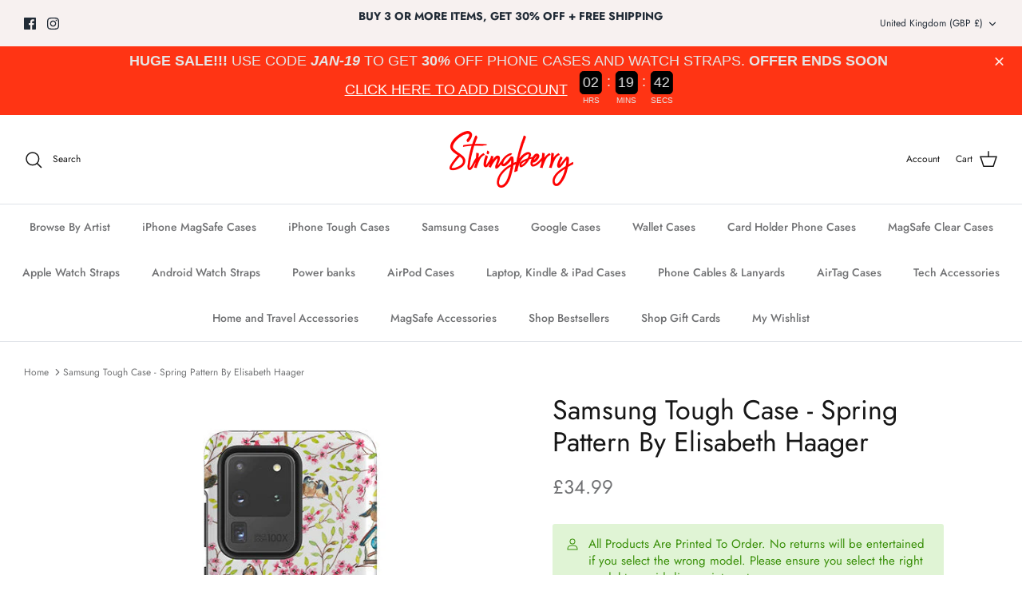

--- FILE ---
content_type: text/html; charset=utf-8
request_url: https://stringberry.com/products/spring-pattern-by-elisabeth-haager-samsung-tough-cases
body_size: 83017
content:















<!DOCTYPE html><html lang="en" dir="ltr">
<head>
<!-- Start of Shoplift scripts -->
<!-- 2025-12-15T15:00:13.2326923Z -->
<style>.shoplift-hide { opacity: 0 !important; }</style>
<style id="sl-preview-bar-hide">#preview-bar-iframe, #PBarNextFrameWrapper { display: none !important; }</style>
<script type="text/javascript">(function(rootPath, template, themeRole, themeId, isThemePreview){ /* Generated on 2026-01-13T10:31:52.9948015Z */var gt=Object.defineProperty;var mt=(R,x,V)=>x in R?gt(R,x,{enumerable:!0,configurable:!0,writable:!0,value:V}):R[x]=V;var w=(R,x,V)=>mt(R,typeof x!="symbol"?x+"":x,V);(function(){"use strict";var R=document.createElement("style");R.textContent=`#shoplift-preview-control{position:fixed;max-width:332px;height:56px;background-color:#141414;z-index:9999;bottom:20px;display:flex;border-radius:8px;box-shadow:13px 22px 7px #0000,9px 14px 7px #00000003,5px 8px 6px #0000000d,2px 4px 4px #00000017,1px 1px 2px #0000001a,0 0 #0000001a;align-items:center;margin:0 auto;left:16px;right:16px;opacity:0;transform:translateY(20px);visibility:hidden;transition:opacity .4s ease-in-out,transform .4s ease-in-out,visibility 0s .4s}#shoplift-preview-control.visible{opacity:1;transform:translateY(0);visibility:visible;transition:opacity .4s ease-in-out,transform .4s ease-in-out,visibility 0s 0s}#shoplift-preview-control *{font-family:Inter,sans-serif;color:#fff;box-sizing:border-box;font-size:16px}#shoplift-preview-variant-title{font-weight:400;line-height:140%;font-size:16px;text-align:start;letter-spacing:-.16px;flex-grow:1;text-wrap:nowrap;overflow:hidden;text-overflow:ellipsis}#shoplift-preview-variant-selector{position:relative;display:block;padding:6px 0;height:100%;min-width:0;flex:1 1 auto}#shoplift-preview-variant-menu-trigger{border:none;cursor:pointer;width:100%;background-color:transparent;padding:0 16px;border-left:1px solid #333;border-right:1px solid #333;height:100%;display:flex;align-items:center;justify-content:start;gap:8px}#shoplift-preview-variant-selector .menu-variant-label{width:24px;height:24px;border-radius:50%;padding:6px;display:flex;justify-content:center;align-items:center;font-size:12px;font-style:normal;font-weight:600;line-height:100%;letter-spacing:-.12px;flex-shrink:0}#shoplift-preview-variant-selector .preview-variant-menu{position:absolute;bottom:110%;transform:translate3d(0,20px,0);visibility:hidden;pointer-events:none;opacity:0;cursor:pointer;background-color:#141414;border:1px solid #141414;border-radius:6px;width:100%;max-height:156px;overflow-y:auto;box-shadow:0 8px 16px #0003;z-index:1;transition:opacity .3s ease-in-out,transform .3s ease-in-out,visibility 0s .3s}#shoplift-preview-variant-selector .preview-variant-menu.preview-variant-menu__visible{visibility:visible;pointer-events:auto;opacity:100;transform:translateZ(0);transition:opacity .3s ease-in-out,transform .3s ease-in-out,visibility 0s 0s}@media screen and (max-width: 400px){#shoplift-preview-variant-selector .preview-variant-menu{position:fixed;left:0;right:0;width:auto;bottom:110%}}#shoplift-preview-variant-selector .preview-variant-menu .preview-variant-menu--item{padding:12px 16px;display:flex;overflow:hidden}#shoplift-preview-variant-selector .preview-variant-menu .preview-variant-menu--item .menu-variant-label{margin-right:6px}#shoplift-preview-variant-selector .preview-variant-menu .preview-variant-menu--item span{overflow:hidden;text-overflow:ellipsis;text-wrap:nowrap;white-space:nowrap;color:#f6f6f6;font-size:14px;font-style:normal;font-weight:500}#shoplift-preview-variant-selector .preview-variant-menu .preview-variant-menu--item:hover{background-color:#545454}#shoplift-preview-variant-selector .preview-variant-menu .preview-variant-menu--item:last-of-type{border-bottom-left-radius:6px;border-bottom-right-radius:6px}#shoplift-preview-variant-selector .preview-variant-menu .preview-variant-menu--item:first-of-type{border-top-left-radius:6px;border-top-right-radius:6px}#shoplift-preview-control div:has(#shoplift-exit-preview-button){padding:0 16px}#shoplift-exit-preview-button{padding:6px 8px;font-weight:500;line-height:75%;border-radius:4px;background-color:transparent;border:none;text-decoration:none}#shoplift-exit-preview-button:hover{cursor:pointer;background-color:#333}`,document.head.appendChild(R);var x=" daum[ /]| deusu/| yadirectfetcher|(?:^|[^g])news(?!sapphire)|(?<! (?:channel/|google/))google(?!(app|/google| pixel))|(?<! cu)bots?(?:\\b|_)|(?<!(?: ya| yandex|^job|inapp;) ?)search|(?<!(?:lib))http|(?<![hg]m)score|@[a-z][\\w-]+\\.|\\(\\)|\\.com|\\b\\d{13}\\b|^<|^[\\w \\.\\-\\(?:\\):]+(?:/v?\\d+(?:\\.\\d+)?(?:\\.\\d{1,10})*?)?(?:,|$)|^[^ ]{50,}$|^\\d+\\b|^\\w+/[\\w\\(\\)]*$|^active|^ad muncher|^amaya|^avsdevicesdk/|^biglotron|^bot|^bw/|^clamav[ /]|^client/|^cobweb/|^custom|^ddg[_-]android|^discourse|^dispatch/\\d|^downcast/|^duckduckgo|^facebook|^getright/|^gozilla/|^hobbit|^hotzonu|^hwcdn/|^jeode/|^jetty/|^jigsaw|^microsoft bits|^movabletype|^mozilla/\\d\\.\\d \\(compatible;?\\)$|^mozilla/\\d\\.\\d \\w*$|^navermailapp|^netsurf|^offline|^owler|^postman|^python|^rank|^read|^reed|^rest|^rss|^snapchat|^space bison|^svn|^swcd |^taringa|^thumbor/|^track|^valid|^w3c|^webbandit/|^webcopier|^wget|^whatsapp|^wordpress|^xenu link sleuth|^yahoo|^yandex|^zdm/\\d|^zoom marketplace/|^{{.*}}$|admin|analyzer|archive|ask jeeves/teoma|bit\\.ly/|bluecoat drtr|browsex|burpcollaborator|capture|catch|check|chrome-lighthouse|chromeframe|classifier|clean|cloud|crawl|cypress/|dareboost|datanyze|dejaclick|detect|dmbrowser|download|evc-batch/|feed|firephp|gomezagent|headless|httrack|hubspot marketing grader|hydra|ibisbrowser|images|insight|inspect|iplabel|ips-agent|java(?!;)|library|mail\\.ru/|manager|measure|neustar wpm|node|nutch|offbyone|optimize|pageburst|pagespeed|parser|perl|phantomjs|pingdom|powermarks|preview|proxy|ptst[ /]\\d|reputation|resolver|retriever|rexx;|rigor|rss\\b|scan|scrape|server|sogou|sparkler/|speedcurve|spider|splash|statuscake|synapse|synthetic|tools|torrent|trace|transcoder|url|virtuoso|wappalyzer|watch|webglance|webkit2png|whatcms/|zgrab",V=/bot|spider|crawl|http|lighthouse/i,D;function W(){if(D instanceof RegExp)return D;try{D=new RegExp(x,"i")}catch{D=V}return D}function J(c){return!!c&&W().test(c)}class M{constructor(){w(this,"timestamp");this.timestamp=new Date}}class Y extends M{constructor(e,i,s){super();w(this,"type");w(this,"testId");w(this,"hypothesisId");this.type=3,this.testId=e,this.hypothesisId=i,this.timestamp=s}}class Z extends M{constructor(e){super();w(this,"type");w(this,"path");this.type=4,this.path=e}}class Q extends M{constructor(e){super();w(this,"type");w(this,"cart");this.type=5,this.cart=e}}class N extends Error{constructor(){super();w(this,"isBot");this.isBot=!0}}function X(c,t,e){for(const i of t.selectors){const s=c.querySelectorAll(i.cssSelector);for(let r=0;r<s.length;r++)e(t.testId,t.hypothesisId)}q(c,t,(i,s,r,n,o)=>o(s,r),e)}function L(c,t,e){for(const i of t.selectors)U(c,t.testId,t.hypothesisId,i,e??(()=>{}));q(c,t,U,e??(()=>{}))}function F(c){return c.urlPatterns.reduce((t,e)=>{switch(e.operator){case"contains":return t+`.*${e}.*`;case"endsWith":return t+`.*${e}`;case"startsWith":return t+`${e}.*`}},"")}function q(c,t,e,i){new MutationObserver(()=>{for(const r of t.selectors)e(c,t.testId,t.hypothesisId,r,i)}).observe(c.documentElement,{childList:!0,subtree:!0})}function U(c,t,e,i,s){const r=c.querySelectorAll(i.cssSelector);for(let n=0;n<r.length;n++){let o=r.item(n);if(o instanceof HTMLElement&&o.dataset.shoplift!==""){o.dataset.shoplift="";for(const a of i.actions.sort(at))o=tt(c,i.cssSelector,o,a)}}return r.length>0&&s?(s(t,e),!0):!1}function tt(c,t,e,i){switch(i.type){case"innerHtml":e.innerHTML=i.value;break;case"attribute":et(e,i.scope,i.value);break;case"css":it(c,t,i.value);break;case"js":st(c,e,i);break;case"copy":return rt(e);case"remove":ot(e);break;case"move":nt(e,parseInt(i.value));break}return e}function et(c,t,e){c.setAttribute(t,e)}function it(c,t,e){var s;const i=c.createElement("style");i.innerHTML=`${t} { ${e} }`,(s=c.getElementsByTagName("head")[0])==null||s.appendChild(i)}function st(c,t,e){Function("document","element",`"use strict"; ${e.value}`)(c,t)}function rt(c){const t=c.cloneNode(!0);if(!c.parentNode)throw"Can't copy node outside of DOM";return c.parentNode.insertBefore(t,c.nextSibling),t}function ot(c){c.remove()}function nt(c,t){if(t===0)return;const e=Array.prototype.slice.call(c.parentElement.children).indexOf(c),i=Math.min(Math.max(e+t,0),c.parentElement.children.length-1);c.parentElement.children.item(i).insertAdjacentElement(t>0?"afterend":"beforebegin",c)}function at(c,t){return z(c)-z(t)}function z(c){return c.type==="copy"||c.type==="remove"?0:1}var k=(c=>(c[c.Template=0]="Template",c[c.Theme=1]="Theme",c[c.UrlRedirect=2]="UrlRedirect",c[c.Script=3]="Script",c[c.Dom=4]="Dom",c[c.Price=5]="Price",c))(k||{});const lt="data:image/svg+xml,%3csvg%20width='12'%20height='12'%20viewBox='0%200%2012%2012'%20fill='none'%20xmlns='http://www.w3.org/2000/svg'%3e%3cpath%20d='M9.96001%207.90004C9.86501%207.90004%209.77001%207.86504%209.69501%207.79004L6.43501%204.53004C6.19501%204.29004%205.80501%204.29004%205.56501%204.53004L2.30501%207.79004C2.16001%207.93504%201.92001%207.93504%201.77501%207.79004C1.63001%207.64504%201.63001%207.40504%201.77501%207.26004L5.03501%204.00004C5.56501%203.47004%206.43001%203.47004%206.96501%204.00004L10.225%207.26004C10.37%207.40504%2010.37%207.64504%2010.225%207.79004C10.15%207.86004%2010.055%207.90004%209.96001%207.90004Z'%20fill='white'/%3e%3c/svg%3e",ct="data:image/svg+xml,%3csvg%20width='14'%20height='24'%20viewBox='0%200%2014%2024'%20fill='none'%20xmlns='http://www.w3.org/2000/svg'%3e%3cpath%20d='M12.3976%2014.5255C12.2833%2013.8788%2012.0498%2013.3024%2011.6952%2012.7961C11.3416%2012.2898%2010.9209%2011.8353%2010.4353%2011.4317C9.94868%2011.0291%209.43546%2010.6488%208.89565%2010.292C8.48487%2010.049%208.09577%209.78565%207.72637%209.50402C7.35697%209.2224%207.08016%208.89503%206.89694%208.51987C6.71273%208.14471%206.67826%207.69533%206.79055%207.1697C6.86345%206.83216%206.97476%206.54647%207.12351%206.31162C7.27324%206.07778%207.47124%205.89986%207.7175%205.77684C7.96377%205.65483%208.21989%205.59383%208.48389%205.59383C8.88087%205.59383%209.17639%205.7016%209.3734%205.91714C9.56943%206.13268%209.68271%206.42345%209.71424%206.78946C9.74576%207.15547%209.72015%207.55401%209.63839%207.98509C9.55663%208.41617%209.43645%208.84724%209.27687%209.27934L13.5127%208.80149C13.9638%207.52656%2014.1017%206.42447%2013.9264%205.49725C13.751%204.56901%2013.2664%203.85122%2012.4724%203.34491C12.239%203.19648%2011.9779%203.07041%2011.6893%202.96569L12.0026%201.50979L9.86397%200L7.3875%201.50979L7.11169%202.78878C6.65166%202.8874%206.21724%203.01957%205.8114%203.19038C4.85292%203.594%204.06684%204.15115%203.45117%204.86385C2.83452%205.57655%202.42571%206.40108%202.22378%207.33847C2.06616%208.06947%202.04942%208.70796%202.17551%209.25087C2.30061%209.7948%202.52028%2010.2828%202.8355%2010.7139C3.14974%2011.145%203.51816%2011.5344%203.93977%2011.881C4.36039%2012.2288%204.782%2012.5521%205.20164%2012.851C5.68334%2013.1702%206.13844%2013.5169%206.56497%2013.8921C6.99052%2014.2672%207.31954%2014.7125%207.55004%2015.228C7.78055%2015.7445%207.81502%2016.3769%207.65347%2017.1262C7.56482%2017.5389%207.43676%2017.8765%207.27028%2018.1388C7.10381%2018.4011%206.89596%2018.5983%206.64772%2018.7295C6.3985%2018.8606%206.12071%2018.9267%205.8114%2018.9267C5.21641%2018.9267%204.79776%2018.6034%204.62833%2018.1632C4.4589%2017.7229%204.47367%2017.2583%204.60075%2016.5639C4.72782%2015.8705%205.05092%2015.1395%205.37107%2014.3699H1.17665C1.17665%2014.3699%200.207341%2016.1115%200.0310135%2017.6762C-0.0655232%2018.5302%200.0635208%2019.2653%200.41519%2019.8844C0.76686%2020.5036%201.33032%2020.9814%202.10655%2021.319C2.39222%2021.443%202.7104%2021.5447%203.05813%2021.623L2.54589%2024H7.17473L7.7047%2021.5386C8.08493%2021.442%208.43857%2021.3231%208.76562%2021.1787C9.73985%2020.7476%2010.52%2020.1427%2011.1071%2019.3649C11.6932%2018.5871%2012.0873%2017.7291%2012.2892%2016.7917C12.4744%2015.9295%2012.5099%2015.1741%2012.3966%2014.5275L12.3976%2014.5255Z'%20fill='white'/%3e%3c/svg%3e";async function dt(c){let t=c.replace(/-/g,"+").replace(/_/g,"/");for(;t.length%4;)t+="=";const e=atob(t),i=Uint8Array.from(e,n=>n.charCodeAt(0)),s=new Blob([i]).stream().pipeThrough(new DecompressionStream("gzip")),r=await new Response(s).text();return JSON.parse(r)}function O(c,t){return typeof t=="string"&&/\d{4}-\d{2}-\d{2}T\d{2}:\d{2}:\d{2}.\d+(?:Z|[+-]\d+)/.test(t)?new Date(t):t}function H(c,t){return t}function E(c,t=!1,e=!1,i=","){const s=c/100;if(e){const n=Math.round(s).toLocaleString("en-US");return i!==","?n.replace(/,/g,i):n}else{const r=t?",":".",n=s.toFixed(2).split("."),o=parseInt(n[0],10),a=n[1]??"00",l=o.toLocaleString("en-US");return i!==","?`${l.replace(/,/g,i)}${r}${a}`:t?`${l.replace(/,/g,".")}${r}${a}`:`${l}${r}${a}`}}function $(c,t,e,i){const s=t.replace("{{amount}}",E(c,!1,!1)).replace("{{amount_no_decimals}}",E(c,!1,!0)).replace("{{amount_with_comma_separator}}",E(c,!0,!1)).replace("{{amount_no_decimals_with_comma_separator}}",E(c,!0,!0)).replace("{{amount_with_space_separator}}",E(c,!1,!1," ")).replace("{{amount_no_decimals_with_space_separator}}",E(c,!1,!0," ")).replace("{{amount_with_apostrophe_separator}}",E(c,!1,!1,"'")).replace("{{amount_no_decimals_with_apostrophe_separator}}",E(c,!1,!0,"'")).replace("{{amount_with_period_and_space_separator}}",E(c,!1,!1,". ")).replace("{{amount_no_decimals_with_period_and_space_separator}}",E(c,!1,!0,". "));return i?`${s} ${e}`:s}function B(c){return c.replace(/[^\d.,\s-]/g,"").trim()}function ht(c){const t=new Map;for(const[e,i,s]of c.v)t.set(e,{priceInCents:i,compareAtPriceInCents:s});return t}function pt(c,t,e,i){const{priceInCents:s,compareAtPriceInCents:r}=e,{mf:n,c:o,cce:a}=i;if(c.getAttribute("data-sl-attribute-p")===t)c.innerHTML=$(s,n,o,a);else if(c.getAttribute("data-sl-attribute-cap")===t)r<=0||r<=s?c.remove():c.innerHTML=$(r,n,o,a);else if(c.getAttribute("data-sl-attribute-discount")===t&&!(r<=0||r<=s)){const h=Math.round((r-s)/r*100),u=B($(r-s,n,o,!1)),p=c.getAttribute("data-sl-format")||"percent";p==="percent"?c.textContent=`-${h}%`:p==="amount"?c.textContent=`-${u}`:p==="both"&&(c.textContent=`-${h}% (-${u})`)}}function ut(c){const t=[],e={id:"url-pattern",operator:"contains",value:"/"};for(const[i,s,r]of c.v){t.push({id:`p-${i}`,cssSelector:`[data-sl-attribute-p="${i}"]`,urlPatterns:[e],actions:[{id:`p-action-${i}`,type:"innerHtml",scope:"price",value:$(s,c.mf,c.c,c.cce)}]});const n=r<=0||r<=s;if(t.push({id:`cap-${i}`,cssSelector:`[data-sl-attribute-cap="${i}"]`,urlPatterns:[e],actions:[{id:`cap-action-${i}`,type:n?"remove":"innerHtml",scope:"compare-at-price",value:n?"":$(r,c.mf,c.c,c.cce)}]}),!n&&r>s){const o=Math.round((r-s)/r*100),a=B($(r-s,c.mf,c.c,!1));t.push({id:`d-${i}`,cssSelector:`[data-sl-attribute-discount="${i}"]`,urlPatterns:[e],actions:[{id:`d-action-${i}`,type:"js",scope:null,value:`(function(doc, el) {              var format = el.getAttribute('data-sl-format') || 'percent';              if (format === 'percent') {                el.textContent = '-${o}%';              } else if (format === 'amount') {                el.textContent = '-${a}';              } else if (format === 'both') {                el.textContent = '-${o}% (-${a})';              }            })`}]})}}return t}let G=!1;class ft{constructor(t,e,i,s,r,n,o,a,l,h,u){w(this,"DATA_SL_ATTRIBUTE_P","data-sl-attribute-p");w(this,"DATA_SL_TEST_ID","data-sl-test-id");w(this,"VIEWPORT_TRACK_THRESHOLD",.5);w(this,"temporarySessionKey","Shoplift_Session");w(this,"essentialSessionKey","Shoplift_Essential");w(this,"analyticsSessionKey","Shoplift_Analytics");w(this,"priceSelectorsSessionKey","Shoplift_PriceSelectors");w(this,"legacySessionKey");w(this,"cssHideClass");w(this,"testConfigs");w(this,"inactiveTestConfigs");w(this,"testsFilteredByAudience");w(this,"sendPageView");w(this,"shopliftDebug");w(this,"gaConfig");w(this,"getCountryTimeout");w(this,"state");w(this,"shopifyAnalyticsId");w(this,"cookie",document.cookie);w(this,"isSyncing",!1);w(this,"isSyncingGA",!1);w(this,"fetch");w(this,"localStorageSet");w(this,"localStorageGet");w(this,"sessionStorageSet",window.sessionStorage.setItem.bind(window.sessionStorage));w(this,"sessionStorageGet",window.sessionStorage.getItem.bind(window.sessionStorage));w(this,"urlParams",new URLSearchParams(window.location.search));w(this,"device");w(this,"logHistory");w(this,"activeViewportObservers",new Map);w(this,"_priceTestProductIds",null);this.shop=t,this.host=e,this.eventHost=i,this.disableReferrerOverride=a,this.logHistory=[],this.legacySessionKey=`SHOPLIFT_SESSION_${this.shop}`,this.cssHideClass=s?"shoplift-hide":"",this.testConfigs=h.map(d=>({...d,startAt:new Date(d.startAt),statusHistory:d.statusHistory.map(v=>({...v,createdAt:new Date(v.createdAt)}))})),this.inactiveTestConfigs=u,this.sendPageView=!!r,this.shopliftDebug=n===!0,this.gaConfig=o!=={"sendEvents":false,"mode":"gtag"}?o:{sendEvents:!1},this.fetch=window.fetch.bind(window),this.localStorageSet=window.localStorage.setItem.bind(window.localStorage),this.localStorageGet=window.localStorage.getItem.bind(window.localStorage);const p=this.getDeviceType();this.device=p!=="tablet"?p:"mobile",this.state=this.loadState(),this.shopifyAnalyticsId=this.getShopifyAnalyticsId(),this.testsFilteredByAudience=h.filter(d=>d.status=="active"),this.getCountryTimeout=l===1000?1e3:l,this.log("State Loaded",JSON.stringify(this.state))}deriveCategoryFromExistingTests(){if(!this.state.temporary.testCategory&&this.state.essential.visitorTests.length>0){const t=this.state.essential.visitorTests.some(e=>{if(!e.hypothesisId)return!1;const i=this.getHypothesis(e.hypothesisId);return i&&["theme","basicScript","price"].includes(i.type)});this.state.temporary.testCategory=t?"global":"conditional",this.persistTemporaryState(),this.log("Derived test category from existing visitorTests: %s",this.state.temporary.testCategory)}}async init(){var t;try{if(this.log("Shoplift script initializing"),window.Shopify&&window.Shopify.designMode){this.log("Skipping script for design mode");return}if(window.location.href.includes("slScreenshot=true")){this.log("Skipping script for screenshot");return}if(window.location.hostname.endsWith(".edgemesh.com")){this.log("Skipping script for preview");return}if(window.location.href.includes("isShopliftMerchant")){const i=this.urlParams.get("isShopliftMerchant")==="true";this.log("Setting merchant session to %s",i),this.state.temporary.isMerchant=i,this.persistTemporaryState()}if(this.state.temporary.isMerchant){this.log("Setting up preview for merchant"),typeof window.shoplift!="object"&&this.setShopliftStub(),this.state.temporary.previewConfig||this.hidePage(),await this.initPreview(),(t=document.querySelector("#sl-preview-bar-hide"))==null||t.remove();return}if(this.state.temporary.previewConfig=void 0,J(navigator.userAgent))return;if(navigator.userAgent.includes("Chrome/118")){this.log("Random: %o",[Math.random(),Math.random(),Math.random()]);const i=await this.makeRequest({url:`${this.eventHost}/api/v0/events/ip`,method:"get"}).then(s=>s==null?void 0:s.json());this.log(`IP: ${i}`),this.makeRequest({url:`${this.eventHost}/api/v0/logs`,method:"post",data:JSON.stringify(this.debugState(),H)}).catch()}if(this.shopifyAnalyticsId=this.getShopifyAnalyticsId(),this.monitorConsentChange(),this.checkForThemePreview())return;if(!this.disableReferrerOverride&&this.state.temporary.originalReferrer!=null){this.log(`Overriding referrer from '${document.referrer}' to '${this.state.temporary.originalReferrer}'`);const i=this.state.temporary.originalReferrer;delete this.state.temporary.originalReferrer,this.persistTemporaryState(),Object.defineProperty(document,"referrer",{get:()=>i,enumerable:!0,configurable:!0})}if(await this.refreshVisitor(this.shopifyAnalyticsId),await this.handleVisitorTest()){this.log("Redirecting for visitor test");return}this.setShoplift(),this.showPage(),this.ensureCartAttributesForExistingPriceTests(!1),await this.finalize(),console.log("SHOPLIFT SCRIPT INITIALIZED!")}catch(e){if(e instanceof N)return;throw e}finally{typeof window.shoplift!="object"&&this.setShopliftStub()}}getVariantColor(t){switch(t){case"a":return{text:"#141414",bg:"#E2E2E2"};case"b":return{text:"rgba(255, 255, 255, 1)",bg:"rgba(37, 99, 235, 1)"}}}getDefaultVariantTitle(t){return t.title?t.title:t.type==="price"?t.isControl?"Original prices":"Variant prices":t.isControl?"Original":"Untitled variant "+t.label.toUpperCase()}async initPreview(){const t=this.urlParams.get("previewConfig");if(t){this.state.temporary.previewConfig=void 0,this.log("Setting up the preview"),this.log("Found preview config, writing to temporary state");const e=await dt(t);if(this.state.temporary.previewConfig=e,this.state.temporary.previewConfig.testTypeCategory===k.Price){this.hidePage(!0);const s=this.state.temporary.previewConfig;let r=`${this.host}/api/dom-selectors/${s.storeId}/${s.testId}/${s.isDraft||!1}`;s.shopifyProductId&&(r+=`?productId=${s.shopifyProductId}`);const n=await this.makeJsonRequest({method:"get",url:r}).catch(o=>(this.log("Error getting domSelectors",o),null));s.variants.forEach(o=>{var a;return o.domSelectors=(a=n[o.id])==null?void 0:a.domSelectors})}this.persistTemporaryState();const i=new URL(window.location.toString());i.searchParams.delete("previewConfig"),this.queueRedirect(i)}else if(this.state.temporary.previewConfig){this.showPage();const e=this.state.temporary.previewConfig;e.testTypeCategory===k.Template&&this.handleTemplatePreview(e)&&this.initPreviewControls(e),e.testTypeCategory===k.UrlRedirect&&this.handleUrlPreview(e)&&this.initPreviewControls(e),e.testTypeCategory===k.Script&&this.handleScriptPreview(e)&&this.initPreviewControls(e),e.testTypeCategory===k.Price&&await this.handlePricePreview(e)&&this.initPreviewControls(e)}}initPreviewControls(t){document.addEventListener("DOMContentLoaded",()=>{const e=t.variants.find(v=>v.id===t.currentVariant),i=(e==null?void 0:e.label)||"a",s=t.variants,r=document.createElement("div");r.id="shoplift-preview-control";const n=document.createElement("div"),o=document.createElement("img");o.src=ct,o.height=24,o.width=14,n.style.padding="0 16px",n.style.lineHeight="100%",n.appendChild(o),r.appendChild(n);const a=document.createElement("div");a.id="shoplift-preview-variant-selector";const l=document.createElement("button");l.id="shoplift-preview-variant-menu-trigger";const h=document.createElement("div");h.className="menu-variant-label",h.style.backgroundColor=this.getVariantColor(i).bg,h.style.color=this.getVariantColor(i).text,h.innerText=i.toUpperCase(),l.appendChild(h);const u=document.createElement("span");if(u.id="shoplift-preview-variant-title",u.innerText=e?this.getDefaultVariantTitle(e):"Untitled variant "+i.toUpperCase(),l.appendChild(u),s.length>1){const v=document.createElement("img");v.src=lt,v.width=12,v.height=12,v.style.height="12px",v.style.width="12px",l.appendChild(v);const T=document.createElement("div");T.className="preview-variant-menu";for(const m of t.variants.filter(C=>C.id!==t.currentVariant)){const C=document.createElement("div");C.className="preview-variant-menu--item";const A=document.createElement("div");A.className="menu-variant-label",A.style.backgroundColor=this.getVariantColor(m.label).bg,A.style.color=this.getVariantColor(m.label).text,A.style.flexShrink="0",A.innerText=m.label.toUpperCase(),C.appendChild(A);const y=document.createElement("span");y.innerText=this.getDefaultVariantTitle(m),C.appendChild(y),C.addEventListener("click",()=>{this.pickVariant(m.id)}),T.appendChild(C)}a.appendChild(T),l.addEventListener("click",()=>{T.className!=="preview-variant-menu preview-variant-menu__visible"?T.classList.add("preview-variant-menu__visible"):T.classList.remove("preview-variant-menu__visible")}),document.addEventListener("click",m=>{m.target instanceof Element&&!l.contains(m.target)&&T.className==="preview-variant-menu preview-variant-menu__visible"&&T.classList.remove("preview-variant-menu__visible")})}else l.style.pointerEvents="none",h.style.margin="0";a.appendChild(l),r.appendChild(a);const p=document.createElement("div"),d=document.createElement("button");d.id="shoplift-exit-preview-button",d.innerText="Exit",p.appendChild(d),d.addEventListener("click",()=>{this.exitPreview()}),r.appendChild(p),document.body.appendChild(r),requestAnimationFrame(()=>{r.classList.add("visible")})}),this.ensureCartAttributesForExistingPriceTests(!0)}pickVariant(t){var e,i,s,r;if(this.state.temporary.previewConfig){const n=this.state.temporary.previewConfig,o=new URL(window.location.toString());if(n.testTypeCategory===k.UrlRedirect){const a=(e=n.variants.find(l=>l.id===n.currentVariant))==null?void 0:e.redirectUrl;if(o.pathname===a){const l=(i=n.variants.find(h=>h.id===t))==null?void 0:i.redirectUrl;l&&(o.pathname=l)}}if(n.testTypeCategory===k.Template){const a=(s=n.variants.find(l=>l.id===n.currentVariant))==null?void 0:s.pathName;if(a&&o.pathname===a){const l=(r=n.variants.find(h=>h.id===t))==null?void 0:r.pathName;l&&l!==a&&(o.pathname=l)}}n.currentVariant=t,this.persistTemporaryState(),this.queueRedirect(o)}}exitPreview(){var e,i,s,r;const t=new URL(window.location.toString());if(((e=this.state.temporary.previewConfig)==null?void 0:e.testTypeCategory)===k.Template&&t.searchParams.delete("view"),((i=this.state.temporary.previewConfig)==null?void 0:i.testTypeCategory)===k.Script&&t.searchParams.delete("slVariant"),((s=this.state.temporary.previewConfig)==null?void 0:s.testTypeCategory)===k.UrlRedirect){const o=this.state.temporary.previewConfig.variants.filter(l=>!l.isControl&&l.redirectUrl!==null).map(l=>l.redirectUrl),a=(r=this.state.temporary.previewConfig.variants.find(l=>l.label==="a"))==null?void 0:r.redirectUrl;o.includes(t.pathname)&&a&&(t.pathname=a)}this.state.temporary.previewConfig=void 0,this.persistTemporaryState(),this.hidePage(),this.queueRedirect(t)}handleTemplatePreview(t){const e=t.currentVariant,i=t.variants.find(a=>a.id===e);if(!i)return!1;const s=t.variants.find(a=>a.isControl);if(!s)return!1;this.log("Setting up template preview for type",s.type);const r=new URL(window.location.toString()),n=r.searchParams.get("view"),o=i.type===s.type;return!o&&!i.isControl&&template.suffix===s.affix&&this.typeFromTemplate()===s.type&&i.pathName!==null?(this.log("Hit control template type, redirecting to the variant url"),this.hidePage(),r.pathname=i.pathName,this.queueRedirect(r),!0):(!i.isControl&&this.typeFromTemplate()==i.type&&template.suffix===s.affix&&o&&n!==(i.affix||"__DEFAULT__")&&(this.log("Template type and affix match control, updating the view param"),r.searchParams.delete("view"),this.log("Setting the new viewParam to",i.affix||"__DEFAULT__"),this.hidePage(),r.searchParams.set("view",i.affix||"__DEFAULT__"),this.queueRedirect(r)),n!==null&&n!==i.affix&&(r.searchParams.delete("view"),this.hidePage(),this.queueRedirect(r)),!0)}handleUrlPreview(t){var n;const e=t.currentVariant,i=t.variants.find(o=>o.id===e),s=(n=t.variants.find(o=>o.isControl))==null?void 0:n.redirectUrl;if(!i)return!1;this.log("Setting up URL redirect preview");const r=new URL(window.location.toString());return r.pathname===s&&!i.isControl&&i.redirectUrl!==null&&(this.log("Url matches control, redirecting"),this.hidePage(),r.pathname=i.redirectUrl,this.queueRedirect(r)),!0}handleScriptPreview(t){const e=t.currentVariant,i=t.variants.find(n=>n.id===e);if(!i)return!1;this.log("Setting up script preview");const s=new URL(window.location.toString());return s.searchParams.get("slVariant")!==i.id&&(this.log("current id doesn't match the variant, redirecting"),s.searchParams.delete("slVariant"),this.log("Setting the new slVariantParam"),this.hidePage(),s.searchParams.set("slVariant",i.id),this.queueRedirect(s)),!0}async handlePricePreview(t){const e=t.currentVariant,i=t.variants.find(s=>s.id===e);return i?(this.log("Setting up price preview"),i.domSelectors&&i.domSelectors.length>0&&(L(document,{testId:t.testId,hypothesisId:i.id,selectors:i.domSelectors}),this.ensureCartAttributesForExistingPriceTests(!0)),!0):!1}async finalize(){const t=await this.getCartState();t!==null&&this.queueCartUpdate(t),this.pruneStateAndSave(),await this.syncAllEvents()}setShoplift(){this.log("Setting up public API");const e=this.urlParams.get("slVariant")==="true",i=e?null:this.urlParams.get("slVariant");window.shoplift={isHypothesisActive:async s=>{if(this.log("Script checking variant for hypothesis '%s'",s),e)return this.log("Forcing variant for hypothesis '%s'",s),!0;if(i!==null)return this.log("Forcing hypothesis '%s'",i),s===i;const r=this.testConfigs.find(o=>o.hypotheses.some(a=>a.id===s));if(!r)return this.log("No test found for hypothesis '%s'",s),!1;const n=this.state.essential.visitorTests.find(o=>o.testId===r.id);return n?(this.log("Active visitor test found",s),n.hypothesisId===s):(await this.manuallySplitVisitor(r),this.testConfigs.some(o=>o.hypotheses.some(a=>a.id===s&&this.state.essential.visitorTests.some(l=>l.hypothesisId===a.id))))},setAnalyticsConsent:async s=>{await this.onConsentChange(s,!0)},getVisitorData:()=>({visitor:this.state.analytics.visitor,visitorTests:this.state.essential.visitorTests.filter(s=>!s.isInvalid).map(s=>{const{shouldSendToGa:r,savedAt:n,...o}=s;return o})})}}setShopliftStub(){this.log("Setting up stubbed public API");const e=this.urlParams.get("slVariant")==="true",i=e?null:this.urlParams.get("slVariant");window.shoplift={isHypothesisActive:s=>Promise.resolve(e||s===i),setAnalyticsConsent:()=>Promise.resolve(),getVisitorData:()=>({visitor:null,visitorTests:[]})}}async manuallySplitVisitor(t){this.log("Starting manual split for test '%s'",t.id),await this.handleVisitorTest([t]),this.saveState(),this.syncAllEvents()}async handleVisitorTest(t){await this.filterTestsByAudience(this.testConfigs,this.state.analytics.visitor??this.buildBaseVisitor(),this.state.essential.visitorTests),this.deriveCategoryFromExistingTests(),this.clearStaleReservations();let e=t?t.filter(i=>this.testsFilteredByAudience.some(s=>s.id===i.id)):[...this.testsForUrl(this.testsFilteredByAudience),...this.domTestsForUrl(this.testsFilteredByAudience)];try{if(e.length===0)return this.log("No tests found"),!1;this.log("Checking for existing visitor test on page");const i=this.getCurrentVisitorHypothesis(e);if(i){this.log("Found current visitor test");const a=this.considerRedirect(i);return a&&(this.log("Redirecting for current visitor test"),this.redirect(i)),a}const s=this.getReservationForCurrentPage();if(s){this.log("Found matching reservation for current page: %s",s.testId);const a=this.getHypothesis(s.hypothesisId);if(a){a.type!=="price"&&this.realizeReservationForCriteria(s.entryCriteriaKey);const l=this.considerRedirect(a);return l&&this.redirect(a),l}}this.log("No active test relation for test page");const r=this.testsForUrl(this.inactiveTestConfigs.filter(a=>this.testIsPaused(a)&&a.hypotheses.some(l=>this.state.essential.visitorTests.some(h=>h.hypothesisId===l.id)))).map(a=>a.id);if(r.length>0)return this.log("Visitor has paused tests for test page, skipping test assignment: %o",r),!1;if(!this.state.temporary.testCategory){const a=this.testsFilteredByAudience.filter(h=>this.isGlobalEntryCriteria(this.getEntryCriteriaKey(h))),l=this.testsFilteredByAudience.filter(h=>!this.isGlobalEntryCriteria(this.getEntryCriteriaKey(h)));if(this.log("Category dice roll - global tests: %o, conditional tests: %o",a.map(h=>({id:h.id,title:h.title,criteria:this.getEntryCriteriaKey(h)})),l.map(h=>({id:h.id,title:h.title,criteria:this.getEntryCriteriaKey(h)}))),a.length>0&&l.length>0){const h=a.length,u=l.length,p=h+u,d=Math.random()*p;this.state.temporary.testCategory=d<h?"global":"conditional",this.log("Category dice roll: rolled %.2f of %d (global weight: %d, conditional weight: %d), selected '%s'",d,p,h,u,this.state.temporary.testCategory)}else a.length>0?(this.state.temporary.testCategory="global",this.log("Only global tests available, setting category to global")):(this.state.temporary.testCategory="conditional",this.log("Only conditional tests available, setting category to conditional"));this.persistTemporaryState()}const n=this.state.temporary.testCategory;if(this.log("Visitor test category: %s",n),n==="global"){const a=this.testsFilteredByAudience.filter(l=>!this.isGlobalEntryCriteria(this.getEntryCriteriaKey(l)));for(const l of a)this.markTestAsBlocked(l,"category:global");e=e.filter(l=>this.isGlobalEntryCriteria(this.getEntryCriteriaKey(l)))}else{const a=this.testsFilteredByAudience.filter(l=>this.isGlobalEntryCriteria(this.getEntryCriteriaKey(l)));for(const l of a)this.markTestAsBlocked(l,"category:conditional");e=e.filter(l=>!this.isGlobalEntryCriteria(this.getEntryCriteriaKey(l)))}if(e.length===0)return this.log("No tests remaining after category filter"),!1;this.createReservations(e);const o=this.getReservationForCurrentPage();if(o&&!o.isRealized){const a=this.getHypothesis(o.hypothesisId);if(a){a.type!=="price"&&this.realizeReservationForCriteria(o.entryCriteriaKey);const l=this.considerRedirect(a);return l&&(this.log("Redirecting for new test"),this.redirect(a)),l}}return!1}finally{this.includeInDomTests(),this.saveState()}}includeInDomTests(){this.applyControlForAudienceFilteredPriceTests();const t=this.getDomTestsForCurrentUrl(),e=this.getVisitorDomHypothesis(t);for(const i of t){this.log("Evaluating dom test '%s'",i.id);const s=i.hypotheses.some(d=>d.type==="price");if(this.state.essential.visitorTests.find(d=>d.testId===i.id&&d.isInvalid&&!d.hypothesisId)){if(this.log("Visitor is blocked from test '%s', applying control prices if price test",i.id),s){const d=i.hypotheses.find(v=>v.isControl);d!=null&&d.priceData&&(this.applyPriceTestWithMapLookup(i.id,d,[d],()=>{this.log("Control prices applied for blocked visitor, no metrics tracked")}),this.updatePriceTestHiddenInputs(i.id,"control",!1))}continue}const n=this.getReservationForTest(i.id);let o=null,a=!1;const l=e.find(d=>i.hypotheses.some(v=>d.id===v.id));if(n)o=this.getHypothesis(n.hypothesisId)??null,this.log("Using reserved hypothesis '%s' for test '%s'",n.hypothesisId,i.id);else if(l)o=l,this.log("Using existing hypothesis assignment for test '%s'",i.id);else if(s){const d=this.visitorActiveTestTypeWithReservations();d?(a=!0,this.log("Visitor already in test type '%s', treating as non-test for price test '%s'",d,i.id)):o=this.pickHypothesis(i)}else o=this.pickHypothesis(i);if(a&&s){const d=i.hypotheses.find(v=>v.isControl);d!=null&&d.priceData&&(this.log("Applying control prices for non-test visitor on price test '%s' (Map-based)",i.id),this.applyPriceTestWithMapLookup(i.id,d,[d],()=>{this.log("Control prices applied for non-test visitor, no metrics tracked")}),this.updatePriceTestHiddenInputs(i.id,"control",!1));continue}if(!o){this.log("Failed to pick hypothesis for test");continue}const h=i.bayesianRevision??4,u=o.type==="price",p=h>=5;if(u&&p){if(this.log(`Price test with Map-based lookup (v${h}): ${i.id}`),!o.priceData){this.log("No price data for hypothesis '%s', skipping",o.id);continue}const d=o.isControl?"control":"variant";this.log(`Setting up Map-based price test for ${d} (test: ${i.id})`),this.applyPriceTestWithMapLookup(i.id,o,i.hypotheses,v=>{const T=this.getReservationForTest(v);T&&!T.isRealized&&T.entryCriteriaKey?this.realizeReservationForCriteria(T.entryCriteriaKey):this.queueAddVisitorToTest(v,o),this.saveState(),this.queuePageView(window.location.pathname),this.syncAllEvents()});continue}if(u&&!p){this.log(`Price test without viewport tracking (v${h}): ${i.id}`);const d=this.getDomSelectorsForHypothesis(o);if(d.length===0)continue;L(document,{testId:i.id,hypothesisId:o.id,selectors:d},v=>{this.queueAddVisitorToTest(v,o),this.saveState(),this.queuePageView(window.location.pathname),this.syncAllEvents()});continue}if(!o.domSelectors||o.domSelectors.length===0){this.log("No selectors found, skipping hypothesis");continue}L(document,{testId:i.id,hypothesisId:o.id,selectors:o.domSelectors},d=>{this.queueAddVisitorToTest(d,o),this.saveState(),this.queuePageView(window.location.pathname),this.syncAllEvents()})}}considerRedirect(t){if(this.log("Considering redirect for hypothesis '%s'",t.id),t.isControl)return this.log("Skipping redirect for control"),!1;if(t.type==="basicScript"||t.type==="manualScript")return this.log("Skipping redirect for script test"),!1;const e=this.state.essential.visitorTests.find(n=>n.hypothesisId===t.id),i=new URL(window.location.toString()),r=new URLSearchParams(window.location.search).get("view");if(t.type==="theme"){if(!(t.themeId===themeId)){if(this.log("Theme id '%s' is not hypothesis theme ID '%s'",t.themeId,themeId),e&&e.themeId!==t.themeId&&(e.themeId===themeId||!this.isThemePreview()))this.log("On old theme, redirecting and updating local visitor"),e.themeId=t.themeId;else if(this.isThemePreview())return this.log("On non-test theme, skipping redirect"),!1;return this.log("Hiding page to redirect for theme test"),this.hidePage(),!0}return!1}else if(t.type!=="dom"&&t.type!=="price"&&t.affix!==template.suffix&&t.affix!==r||t.redirectPath&&!i.pathname.endsWith(t.redirectPath))return this.log("Hiding page to redirect for template test"),this.hidePage(),!0;return this.log("Not redirecting"),!1}redirect(t){if(this.log("Redirecting to hypothesis '%s'",t.id),t.isControl)return;const e=new URL(window.location.toString());if(e.searchParams.delete("view"),t.redirectPath){const i=RegExp("^(/w{2}-w{2})/").exec(e.pathname);if(i&&i.length>1){const s=i[1];e.pathname=`${s}${t.redirectPath}`}else e.pathname=t.redirectPath}else t.type==="theme"?(e.searchParams.set("_ab","0"),e.searchParams.set("_fd","0"),e.searchParams.set("_sc","1"),e.searchParams.set("preview_theme_id",t.themeId.toString())):t.type!=="urlRedirect"&&e.searchParams.set("view",t.affix);this.queueRedirect(e)}async refreshVisitor(t){if(t===null||!this.state.essential.isFirstLoad||!this.testConfigs.some(i=>i.visitorOption!=="all"))return;this.log("Refreshing visitor"),this.hidePage();const e=await this.getVisitor(t);e&&e.id&&this.updateLocalVisitor(e)}buildBaseVisitor(){return{shopifyAnalyticsId:this.shopifyAnalyticsId,device:this.device,country:null,...this.state.essential.initialState}}getInitialState(){const t=this.getUTMValue("utm_source")??"",e=this.getUTMValue("utm_medium")??"",i=this.getUTMValue("utm_campaign")??"",s=this.getUTMValue("utm_content")??"",r=window.document.referrer,n=this.device;return{createdAt:new Date,utmSource:t,utmMedium:e,utmCampaign:i,utmContent:s,referrer:r,device:n}}checkForThemePreview(){var t,e;return this.log("Checking for theme preview"),window.location.hostname.endsWith(".shopifypreview.com")?(this.log("on shopify preview domain"),this.clearThemeBar(!0,!1,this.state),(t=document.querySelector("#sl-preview-bar-hide"))==null||t.remove(),!1):this.isThemePreview()?this.state.essential.visitorTests.some(i=>i.isThemeTest&&i.hypothesisId!=null&&this.getHypothesis(i.hypothesisId)&&i.themeId===themeId)?(this.log("On active theme test, removing theme bar"),this.clearThemeBar(!1,!0,this.state),!1):this.state.essential.visitorTests.some(i=>i.isThemeTest&&i.hypothesisId!=null&&!this.getHypothesis(i.hypothesisId)&&i.themeId===themeId)?(this.log("Visitor is on an inactive theme test, redirecting to main theme"),this.redirectToMainTheme(),!0):this.state.essential.isFirstLoad?(this.log("No visitor found on theme preview, redirecting to main theme"),this.redirectToMainTheme(),!0):this.inactiveTestConfigs.some(i=>i.hypotheses.some(s=>s.themeId===themeId))?(this.log("Current theme is an inactive theme test, redirecting to main theme"),this.redirectToMainTheme(),!0):this.testConfigs.some(i=>i.hypotheses.some(s=>s.themeId===themeId))?(this.log("Falling back to clearing theme bar"),this.clearThemeBar(!1,!0,this.state),!1):(this.log("No tests on current theme, skipping script"),this.clearThemeBar(!0,!1,this.state),(e=document.querySelector("#sl-preview-bar-hide"))==null||e.remove(),!0):(this.log("Not on theme preview"),this.clearThemeBar(!0,!1,this.state),!1)}redirectToMainTheme(){this.hidePage();const t=new URL(window.location.toString());t.searchParams.set("preview_theme_id",""),this.queueRedirect(t)}testsForUrl(t){const e=new URL(window.location.href),i=this.typeFromTemplate();return t.filter(s=>s.hypotheses.some(r=>r.type!=="dom"&&r.type!=="price"&&(r.isControl&&r.type===i&&r.affix===template.suffix||r.type==="theme"||r.isControl&&r.type==="urlRedirect"&&r.redirectPath&&e.pathname.endsWith(r.redirectPath)||r.type==="basicScript"))&&(s.ignoreTestViewParameterEnforcement||!e.searchParams.has("view")||s.hypotheses.map(r=>r.affix).includes(e.searchParams.get("view")??"")))}domTestsForUrl(t){const e=new URL(window.location.href);return t.filter(i=>i.hypotheses.some(s=>s.type!=="dom"&&s.type!=="price"?!1:s.type==="price"&&s.priceData&&s.priceData.v.length>0?!0:s.domSelectors&&s.domSelectors.some(r=>new RegExp(F(r)).test(e.toString()))))}async filterTestsByAudience(t,e,i){const s=[];let r=e.country;!r&&t.some(n=>n.requiresCountry&&!i.some(o=>o.testId===n.id))&&(this.log("Hiding page to check geoip"),this.hidePage(),r=await this.makeJsonRequest({method:"get",url:`${this.eventHost}/api/v0/visitors/get-country`,signal:AbortSignal.timeout(this.getCountryTimeout)}).catch(n=>(this.log("Error getting country",n),null)));for(const n of t){if(this.log("Checking audience for test '%s'",n.id),this.state.essential.visitorTests.some(l=>l.testId===n.id&&l.hypothesisId==null)){console.log(`Skipping blocked test '${n.id}'`);continue}const o=this.visitorCreatedDuringTestActive(n.statusHistory);(i.some(l=>l.testId===n.id&&(n.device==="all"||n.device===e.device&&n.device===this.device))||this.isTargetAudience(n,e,o,r))&&(this.log("Visitor is in audience for test '%s'",n.id),s.push(n))}this.testsFilteredByAudience=s}isTargetAudience(t,e,i,s){const r=this.getChannel(e);return(t.device==="all"||t.device===e.device&&t.device===this.device)&&(t.visitorOption==="all"||t.visitorOption==="new"&&i||t.visitorOption==="returning"&&!i)&&(t.targetAudiences.length===0||t.targetAudiences.reduce((n,o)=>n||o.reduce((a,l)=>a&&l(e,i,r,s),!0),!1))}visitorCreatedDuringTestActive(t){let e="";for(const i of t){if(this.state.analytics.visitor!==null&&this.state.analytics.visitor.createdAt<i.createdAt||this.state.essential.initialState.createdAt<i.createdAt)break;e=i.status}return e==="active"}getDomTestsForCurrentUrl(){return this.domTestsForUrl(this.testsFilteredByAudience)}getCurrentVisitorHypothesis(t){return t.flatMap(e=>e.hypotheses).find(e=>e.type!=="dom"&&e.type!=="price"&&this.state.essential.visitorTests.some(i=>i.hypothesisId===e.id))}getVisitorDomHypothesis(t){return t.flatMap(e=>e.hypotheses).filter(e=>(e.type==="dom"||e.type==="price")&&this.state.essential.visitorTests.some(i=>i.hypothesisId===e.id))}getHypothesis(t){return this.testConfigs.filter(e=>e.hypotheses.some(i=>i.id===t)).map(e=>e.hypotheses.find(i=>i.id===t))[0]}getDomSelectorsForHypothesis(t){if(!t)return[];if(t.domSelectors&&t.domSelectors.length>0)return t.domSelectors;if(t.priceData){const e=`${this.priceSelectorsSessionKey}_${t.id}`;try{const s=sessionStorage.getItem(e);if(s){const r=JSON.parse(s);return t.domSelectors=r,this.log("Loaded %d price selectors from cache for hypothesis '%s'",r.length,t.id),r}}catch{}const i=ut(t.priceData);t.domSelectors=i;try{sessionStorage.setItem(e,JSON.stringify(i)),this.log("Generated and cached %d price selectors for hypothesis '%s'",i.length,t.id)}catch{this.log("Generated %d price selectors for hypothesis '%s' (cache unavailable)",i.length,t.id)}return i}return[]}hasThemeTest(t){return t.some(e=>e.hypotheses.some(i=>i.type==="theme"))}hasTestThatIsNotThemeTest(t){return t.some(e=>e.hypotheses.some(i=>i.type!=="theme"&&i.type!=="dom"&&i.type!=="price"))}hasThemeAndOtherTestTypes(t){return this.hasThemeTest(t)&&this.hasTestThatIsNotThemeTest(t)}testIsPaused(t){return t.status==="paused"||t.status==="incompatible"||t.status==="suspended"}visitorActiveTestType(){const t=this.state.essential.visitorTests.filter(e=>this.testConfigs.some(i=>i.hypotheses.some(s=>s.id==e.hypothesisId)));return t.length===0?null:t.some(e=>e.isThemeTest)?"theme":"templateOrUrlRedirect"}getReservationType(t){return t==="price"||this.isTemplateTestType(t)?"deferred":"immediate"}isTemplateTestType(t){return["product","collection","landing","index","cart","search","blog","article","collectionList"].includes(t)}getEntryCriteriaKey(t){const e=t.hypotheses.find(i=>i.isControl);if(!e)return`unknown:${t.id}`;switch(e.type){case"theme":return"global:theme";case"basicScript":return"global:autoApi";case"price":return"global:price";case"manualScript":return`conditional:manualApi:${t.id}`;case"urlRedirect":return`conditional:url:${e.redirectPath||"unknown"}`;default:return`conditional:template:${e.type}`}}isGlobalEntryCriteria(t){return t.startsWith("global:")}groupTestsByEntryCriteria(t){const e=new Map;for(const i of t){const s=this.getEntryCriteriaKey(i),r=e.get(s)||[];r.push(i),e.set(s,r)}return e}doesCurrentPageMatchEntryCriteria(t){if(this.isGlobalEntryCriteria(t))return!0;if(t==="conditional:manualApi")return!1;if(t.startsWith("conditional:url:")){const e=t.replace("conditional:url:","");return window.location.pathname.endsWith(e)}if(t.startsWith("conditional:template:")){const e=t.replace("conditional:template:","");return this.typeFromTemplate()===e}return!1}hasActiveReservation(){const t=this.getActiveReservations();return Object.values(t).some(e=>!e.isRealized)}getActiveReservation(){const t=this.getActiveReservations();return Object.values(t).find(e=>!e.isRealized)??null}clearStaleReservations(){const t=this.state.temporary.testReservations;if(!t)return;let e=!1;for(const[i,s]of Object.entries(t)){const r=this.testConfigs.find(o=>o.id===s.testId);if(!r){this.log("Test '%s' no longer in config, clearing reservation for criteria '%s'",s.testId,i),delete t[i],e=!0;continue}if(r.status!=="active"){this.log("Test '%s' status is '%s', clearing reservation for criteria '%s'",s.testId,r.status,i),delete t[i],e=!0;continue}this.testsFilteredByAudience.some(o=>o.id===s.testId)||(this.log("Visitor no longer passes audience for test '%s', clearing reservation for criteria '%s'",s.testId,i),delete t[i],e=!0)}e&&this.persistTemporaryState()}createReservations(t){if(this.state.temporary.testReservations||(this.state.temporary.testReservations={}),this.state.temporary.rolledEntryCriteria||(this.state.temporary.rolledEntryCriteria=[]),this.state.temporary.testCategory==="global"){this.createSingleReservation(t,"global");return}const i=t.filter(o=>this.doesCurrentPageMatchEntryCriteria(this.getEntryCriteriaKey(o))),s=t.filter(o=>!this.doesCurrentPageMatchEntryCriteria(this.getEntryCriteriaKey(o)));this.log("Conditional tests split - matching current page: %d, not matching: %d",i.length,s.length),i.length>0&&this.log("Tests matching current page (same pool): %o",i.map(o=>({id:o.id,title:o.title,criteria:this.getEntryCriteriaKey(o)})));const r="conditional:current-page";if(i.length>0&&!this.state.temporary.rolledEntryCriteria.includes(r)){this.createSingleReservation(i,r);for(const o of i){const a=this.getEntryCriteriaKey(o);this.state.temporary.rolledEntryCriteria.includes(a)||this.state.temporary.rolledEntryCriteria.push(a)}}const n=this.groupTestsByEntryCriteria(s);for(const[o,a]of n){if(this.state.temporary.rolledEntryCriteria.includes(o)){this.log("Already rolled for criteria '%s', skipping",o);continue}if(a.some(m=>this.state.essential.visitorTests.some(C=>C.testId===m.id))){this.log("Visitor already has VT for criteria '%s', skipping",o),this.state.temporary.rolledEntryCriteria.push(o);continue}const h=[...a].sort((m,C)=>m.id.localeCompare(C.id));this.log("Test dice roll for criteria '%s' - available tests: %o",o,h.map(m=>({id:m.id,title:m.title})));const u=Math.floor(Math.random()*h.length),p=h[u];this.log("Test dice roll: picked index %d of %d, selected test '%s' (%s)",u+1,a.length,p.id,p.title);const d=this.pickHypothesis(p);if(!d){this.log("No hypothesis picked for test '%s'",p.id);continue}const v=this.getReservationType(d.type),T={testId:p.id,hypothesisId:d.id,testType:d.type,reservationType:v,isThemeTest:d.type==="theme",themeId:d.themeId,createdAt:new Date,isRealized:!1,entryCriteriaKey:o};this.state.temporary.testReservations[o]=T,this.state.temporary.rolledEntryCriteria.push(o),this.log("Created %s reservation for test '%s' (criteria: %s)",v,p.id,o);for(const m of a)m.id!==p.id&&this.markTestAsBlocked(m,o)}this.persistTemporaryState()}createSingleReservation(t,e){if(this.state.temporary.rolledEntryCriteria.includes(e)){this.log("Already rolled for pool '%s', skipping",e);return}if(t.some(u=>this.state.essential.visitorTests.some(p=>p.testId===u.id&&!p.isInvalid))){this.log("Visitor already has VT for pool '%s', skipping",e),this.state.temporary.rolledEntryCriteria.push(e);return}if(t.length===0){this.log("No tests in pool '%s'",e);return}const s=[...t].sort((u,p)=>u.id.localeCompare(p.id));this.log("Test dice roll for pool '%s' - available tests: %o",e,s.map(u=>({id:u.id,title:u.title,criteria:this.getEntryCriteriaKey(u)})));const r=Math.floor(Math.random()*s.length),n=s[r];this.log("Test dice roll: picked index %d of %d, selected test '%s' (%s)",r,t.length,n.id,n.title);const o=this.pickHypothesis(n);if(!o){this.log("No hypothesis picked for test '%s'",n.id);return}const a=this.getReservationType(o.type),l=this.getEntryCriteriaKey(n),h={testId:n.id,hypothesisId:o.id,testType:o.type,reservationType:a,isThemeTest:o.type==="theme",themeId:o.themeId,createdAt:new Date,isRealized:!1,entryCriteriaKey:l};this.state.temporary.testReservations[l]=h,this.state.temporary.rolledEntryCriteria.push(e),this.log("Created %s reservation for test '%s' from pool '%s' (criteria: %s)",a,n.id,e,l);for(const u of t)u.id!==n.id&&this.markTestAsBlocked(u,`pool:${e}`);this.persistTemporaryState()}markTestAsBlocked(t,e){this.state.essential.visitorTests.some(i=>i.testId===t.id)||(this.log("Blocking visitor from test '%s' (reason: %s)",t.id,e),this.state.essential.visitorTests.push({createdAt:new Date,testId:t.id,hypothesisId:null,isThemeTest:t.hypotheses.some(i=>i.type==="theme"),shouldSendToGa:!1,isSaved:!0,isInvalid:!0,themeId:void 0}))}realizeReservationForCriteria(t){var s;const e=(s=this.state.temporary.testReservations)==null?void 0:s[t];if(!e)return this.log("No reservation found for criteria '%s'",t),!1;if(e.isRealized)return this.log("Reservation already realized for criteria '%s'",t),!1;if(this.state.essential.visitorTests.some(r=>r.testId===e.testId&&!r.isInvalid))return this.log("Visitor already assigned to test '%s'",e.testId),!1;const i=this.getHypothesis(e.hypothesisId);return i?(e.isRealized=!0,this.persistTemporaryState(),this.queueAddVisitorToTest(e.testId,i),this.saveState(),this.log("Realized reservation for test '%s' (criteria: %s)",e.testId,t),!0):(this.log("Hypothesis '%s' not found",e.hypothesisId),!1)}getActiveReservations(){return this.state.temporary.testReservations??{}}getReservationForCurrentPage(){const t=this.getActiveReservations();for(const[e,i]of Object.entries(t)){if(i.isRealized)continue;const s=this.testConfigs.find(r=>r.id===i.testId);if(!(!s||s.status!=="active")&&this.doesCurrentPageMatchEntryCriteria(e))return i}return null}getReservationForTest(t){const e=this.getActiveReservations();return Object.values(e).find(i=>i.testId===t)??null}getReservationTestType(){const t=this.getActiveReservations(),e=Object.values(t);if(e.length===0)return null;for(const i of e)if(i.isThemeTest)return"theme";for(const i of e)if(i.testType==="price")return"price";return e.some(i=>!i.isRealized)?"templateOrUrlRedirect":null}hasPriceTests(t){return t.some(e=>e.hypotheses.some(i=>i.type==="price"))}getPriceTestProductIds(){var e;if(this._priceTestProductIds)return this._priceTestProductIds;const t=new Set;for(const i of this.testConfigs)for(const s of i.hypotheses)if(s.type==="price"){for(const r of s.domSelectors||[]){const n=r.cssSelector.match(/data-sl-attribute-(?:p|cap)="(\d+)"/);n!=null&&n[1]&&t.add(n[1])}if((e=s.priceData)!=null&&e.v)for(const[r]of s.priceData.v)t.add(r)}return this._priceTestProductIds=t,this.log("Built price test product ID cache with %d products",t.size),t}isProductInAnyPriceTest(t){return this.getPriceTestProductIds().has(t)}visitorActiveTestTypeWithReservations(){const t=this.getActiveReservations();for(const r of Object.values(t)){if(r.isThemeTest)return"theme";if(r.testType==="price")return"price"}if(Object.values(t).some(r=>!r.isRealized)){if(this.state.temporary.testCategory==="global")for(const n of Object.values(t)){if(n.testType==="theme")return"theme";if(n.testType==="price")return"price";if(n.testType==="basicScript")return"theme"}return"templateOrUrlRedirect"}const i=this.state.essential.visitorTests.filter(r=>!r.isInvalid&&this.testConfigs.some(n=>n.hypotheses.some(o=>o.id===r.hypothesisId)));return i.length===0?null:i.some(r=>{const n=this.getHypothesis(r.hypothesisId);return(n==null?void 0:n.type)==="price"})?"price":i.some(r=>r.isThemeTest)?"theme":"templateOrUrlRedirect"}applyControlForAudienceFilteredPriceTests(){const t=this.testConfigs.filter(s=>s.status==="active"&&s.hypotheses.some(r=>r.type==="price"));if(t.length===0)return;const e=this.testsFilteredByAudience.filter(s=>s.hypotheses.some(r=>r.type==="price")),i=t.filter(s=>!e.some(r=>r.id===s.id));if(i.length!==0){this.log("Found %d price tests filtered by audience, applying control selectors",i.length);for(const s of i){const r=s.hypotheses.find(l=>l.isControl),n=this.getDomSelectorsForHypothesis(r);if(n.length===0){this.log("No control selectors for audience-filtered price test '%s'",s.id);continue}const o=new URL(window.location.href);n.some(l=>{try{return new RegExp(F(l)).test(o.toString())}catch{return!1}})&&(this.log("Applying control selectors for audience-filtered price test '%s'",s.id),L(document,{testId:s.id,hypothesisId:r.id,selectors:n},()=>{this.log("Control selectors applied for audience-filtered visitor, no metrics tracked")}),this.updatePriceTestHiddenInputs(s.id,"control",!1))}}}pickHypothesis(t){let e=Math.random();const i=t.hypotheses.reduce((r,n)=>r+n.visitorCount,0);return t.hypotheses.sort((r,n)=>r.isControl?n.isControl?0:-1:n.isControl?1:0).reduce((r,n)=>{if(r!==null)return r;const a=t.hypotheses.reduce((l,h)=>l&&h.visitorCount>20,!0)?n.visitorCount/i-n.trafficPercentage:0;return e<=n.trafficPercentage-a?n:(e-=n.trafficPercentage,null)},null)}typeFromTemplate(){switch(template.type){case"collection-list":return"collectionList";case"page":return"landing";case"article":case"blog":case"cart":case"collection":case"index":case"product":case"search":return template.type;default:return null}}queueRedirect(t){this.saveState(),this.disableReferrerOverride||(this.log(`Saving temporary referrer override '${document.referrer}'`),this.state.temporary.originalReferrer=document.referrer,this.persistTemporaryState()),window.setTimeout(()=>window.location.assign(t),0),window.setTimeout(()=>void this.syncAllEvents(),2e3)}async syncAllEvents(){const t=async()=>{if(this.isSyncing){window.setTimeout(()=>void(async()=>await t())(),500);return}try{this.isSyncing=!0,this.syncGAEvents(),await this.syncEvents()}finally{this.isSyncing=!1}};await t()}async syncEvents(){var i,s;if(!this.state.essential.consentApproved||!this.shopifyAnalyticsId||this.state.analytics.queue.length===0)return;const t=this.state.analytics.queue.length,e=this.state.analytics.queue.splice(0,t);this.log("Syncing %s events",t);try{const r={shop:this.shop,visitorDetails:{shopifyAnalyticsId:this.shopifyAnalyticsId,device:((i=this.state.analytics.visitor)==null?void 0:i.device)??this.device,country:((s=this.state.analytics.visitor)==null?void 0:s.country)??null,...this.state.essential.initialState},events:this.state.essential.visitorTests.filter(o=>!o.isInvalid&&!o.isSaved&&o.hypothesisId!=null).map(o=>new Y(o.testId,o.hypothesisId,o.createdAt)).concat(e)};await this.sendEvents(r);const n=await this.getVisitor(this.shopifyAnalyticsId);n!==null&&this.updateLocalVisitor(n);for(const o of this.state.essential.visitorTests.filter(a=>!a.isInvalid&&!a.isSaved))o.isSaved=!0,o.savedAt=Date.now()}catch{this.state.analytics.queue.splice(0,0,...e)}finally{this.saveState()}}syncGAEvents(){if(!this.gaConfig.sendEvents){if(G)return;G=!0,this.log("UseGtag is false — skipping GA Events");return}if(this.isSyncingGA){this.log("Already syncing GA - skipping GA events");return}const t=this.state.essential.visitorTests.filter(e=>e.shouldSendToGa);t.length!==0&&(this.isSyncingGA=!0,this.log("Syncing %s GA Events",t.length),Promise.allSettled(t.map(e=>this.sendGAEvent(e))).then(()=>this.log("All gtag events sent")).finally(()=>this.isSyncingGA=!1))}sendGAEvent(t){return new Promise(e=>{this.log("Sending GA Event for test %s, hypothesis %s",t.testId,t.hypothesisId);const i=()=>{this.log("GA acknowledged event for hypothesis %s",t.hypothesisId),t.shouldSendToGa=!1,this.persistEssentialState(),e()},s={exp_variant_string:`SL-${t.testId}-${t.hypothesisId}`};this.shopliftDebug&&Object.assign(s,{debug_mode:!0});function r(n,o,a){window.dataLayer=window.dataLayer||[],window.dataLayer.push(arguments)}this.gaConfig.mode==="gtag"?r("event","experience_impression",{...s,event_callback:i}):(window.dataLayer=window.dataLayer||[],window.dataLayer.push({event:"experience_impression",...s,eventCallback:i}))})}updateLocalVisitor(t){let e;({visitorTests:e,...this.state.analytics.visitor}=t),this.log("updateLocalVisitor - server returned %d tests: %o",e.length,e.map(s=>({testId:s.testId,hypothesisId:s.hypothesisId,isInvalid:s.isInvalid}))),this.log("updateLocalVisitor - local has %d tests: %o",this.state.essential.visitorTests.length,this.state.essential.visitorTests.map(s=>({testId:s.testId,hypothesisId:s.hypothesisId,isSaved:s.isSaved,isInvalid:s.isInvalid})));const i=5*60*1e3;for(const s of this.state.essential.visitorTests.filter(r=>r.isSaved&&(!r.savedAt||Date.now()-r.savedAt>i)&&!e.some(n=>n.testId===r.testId)))this.log("updateLocalVisitor - marking LOCAL test as INVALID (isSaved && not in server): testId=%s, hypothesisId=%s",s.testId,s.hypothesisId),s.isInvalid=!0;for(const s of e){const r=this.state.essential.visitorTests.findIndex(o=>o.testId===s.testId);if(!(r!==-1))this.log("updateLocalVisitor - ADDING server test (not found locally): testId=%s, hypothesisId=%s",s.testId,s.hypothesisId),this.state.essential.visitorTests.push(s);else{const o=this.state.essential.visitorTests.at(r);this.log("updateLocalVisitor - REPLACING local test with server test: testId=%s, local hypothesisId=%s -> server hypothesisId=%s, local isInvalid=%s -> false",s.testId,o==null?void 0:o.hypothesisId,s.hypothesisId,o==null?void 0:o.isInvalid),s.isInvalid=!1,s.shouldSendToGa=(o==null?void 0:o.shouldSendToGa)??!1,s.testType=o==null?void 0:o.testType,s.assignedTo=o==null?void 0:o.assignedTo,s.testTitle=o==null?void 0:o.testTitle,this.state.essential.visitorTests.splice(r,1,s)}}this.log("updateLocalVisitor - FINAL local tests: %o",this.state.essential.visitorTests.map(s=>({testId:s.testId,hypothesisId:s.hypothesisId,isSaved:s.isSaved,isInvalid:s.isInvalid}))),this.state.analytics.visitor.storedAt=new Date}async getVisitor(t){try{return await this.makeJsonRequest({method:"get",url:`${this.eventHost}/api/v0/visitors/by-key/${this.shop}/${t}`})}catch{return null}}async sendEvents(t){await this.makeRequest({method:"post",url:`${this.eventHost}/api/v0/events`,data:JSON.stringify(t)})}getUTMValue(t){const i=decodeURIComponent(window.location.search.substring(1)).split("&");for(let s=0;s<i.length;s++){const r=i[s].split("=");if(r[0]===t)return r[1]||null}return null}hidePage(t){this.log("Hiding page"),this.cssHideClass&&!window.document.documentElement.classList.contains(this.cssHideClass)&&(window.document.documentElement.classList.add(this.cssHideClass),t||setTimeout(this.removeAsyncHide(this.cssHideClass),2e3))}showPage(){this.cssHideClass&&this.removeAsyncHide(this.cssHideClass)()}getDeviceType(){function t(){let i=!1;return function(s){(/(android|bb\d+|meego).+mobile|avantgo|bada\/|blackberry|blazer|compal|elaine|fennec|hiptop|iemobile|ip(hone|od)|iris|kindle|lge |maemo|midp|mmp|mobile.+firefox|netfront|opera m(ob|in)i|palm( os)?|phone|p(ixi|re)\/|plucker|pocket|psp|series(4|6)0|symbian|treo|up\.(browser|link)|vodafone|wap|windows ce|xda|xiino/i.test(s)||/1207|6310|6590|3gso|4thp|50[1-6]i|770s|802s|a wa|abac|ac(er|oo|s\-)|ai(ko|rn)|al(av|ca|co)|amoi|an(ex|ny|yw)|aptu|ar(ch|go)|as(te|us)|attw|au(di|\-m|r |s )|avan|be(ck|ll|nq)|bi(lb|rd)|bl(ac|az)|br(e|v)w|bumb|bw\-(n|u)|c55\/|capi|ccwa|cdm\-|cell|chtm|cldc|cmd\-|co(mp|nd)|craw|da(it|ll|ng)|dbte|dc\-s|devi|dica|dmob|do(c|p)o|ds(12|\-d)|el(49|ai)|em(l2|ul)|er(ic|k0)|esl8|ez([4-7]0|os|wa|ze)|fetc|fly(\-|_)|g1 u|g560|gene|gf\-5|g\-mo|go(\.w|od)|gr(ad|un)|haie|hcit|hd\-(m|p|t)|hei\-|hi(pt|ta)|hp( i|ip)|hs\-c|ht(c(\-| |_|a|g|p|s|t)|tp)|hu(aw|tc)|i\-(20|go|ma)|i230|iac( |\-|\/)|ibro|idea|ig01|ikom|im1k|inno|ipaq|iris|ja(t|v)a|jbro|jemu|jigs|kddi|keji|kgt( |\/)|klon|kpt |kwc\-|kyo(c|k)|le(no|xi)|lg( g|\/(k|l|u)|50|54|\-[a-w])|libw|lynx|m1\-w|m3ga|m50\/|ma(te|ui|xo)|mc(01|21|ca)|m\-cr|me(rc|ri)|mi(o8|oa|ts)|mmef|mo(01|02|bi|de|do|t(\-| |o|v)|zz)|mt(50|p1|v )|mwbp|mywa|n10[0-2]|n20[2-3]|n30(0|2)|n50(0|2|5)|n7(0(0|1)|10)|ne((c|m)\-|on|tf|wf|wg|wt)|nok(6|i)|nzph|o2im|op(ti|wv)|oran|owg1|p800|pan(a|d|t)|pdxg|pg(13|\-([1-8]|c))|phil|pire|pl(ay|uc)|pn\-2|po(ck|rt|se)|prox|psio|pt\-g|qa\-a|qc(07|12|21|32|60|\-[2-7]|i\-)|qtek|r380|r600|raks|rim9|ro(ve|zo)|s55\/|sa(ge|ma|mm|ms|ny|va)|sc(01|h\-|oo|p\-)|sdk\/|se(c(\-|0|1)|47|mc|nd|ri)|sgh\-|shar|sie(\-|m)|sk\-0|sl(45|id)|sm(al|ar|b3|it|t5)|so(ft|ny)|sp(01|h\-|v\-|v )|sy(01|mb)|t2(18|50)|t6(00|10|18)|ta(gt|lk)|tcl\-|tdg\-|tel(i|m)|tim\-|t\-mo|to(pl|sh)|ts(70|m\-|m3|m5)|tx\-9|up(\.b|g1|si)|utst|v400|v750|veri|vi(rg|te)|vk(40|5[0-3]|\-v)|vm40|voda|vulc|vx(52|53|60|61|70|80|81|83|85|98)|w3c(\-| )|webc|whit|wi(g |nc|nw)|wmlb|wonu|x700|yas\-|your|zeto|zte\-/i.test(s.substr(0,4)))&&(i=!0)}(navigator.userAgent||navigator.vendor),i}function e(){let i=!1;return function(s){(/android|ipad|playbook|silk/i.test(s)||/1207|6310|6590|3gso|4thp|50[1-6]i|770s|802s|a wa|abac|ac(er|oo|s\-)|ai(ko|rn)|al(av|ca|co)|amoi|an(ex|ny|yw)|aptu|ar(ch|go)|as(te|us)|attw|au(di|\-m|r |s )|avan|be(ck|ll|nq)|bi(lb|rd)|bl(ac|az)|br(e|v)w|bumb|bw\-(n|u)|c55\/|capi|ccwa|cdm\-|cell|chtm|cldc|cmd\-|co(mp|nd)|craw|da(it|ll|ng)|dbte|dc\-s|devi|dica|dmob|do(c|p)o|ds(12|\-d)|el(49|ai)|em(l2|ul)|er(ic|k0)|esl8|ez([4-7]0|os|wa|ze)|fetc|fly(\-|_)|g1 u|g560|gene|gf\-5|g\-mo|go(\.w|od)|gr(ad|un)|haie|hcit|hd\-(m|p|t)|hei\-|hi(pt|ta)|hp( i|ip)|hs\-c|ht(c(\-| |_|a|g|p|s|t)|tp)|hu(aw|tc)|i\-(20|go|ma)|i230|iac( |\-|\/)|ibro|idea|ig01|ikom|im1k|inno|ipaq|iris|ja(t|v)a|jbro|jemu|jigs|kddi|keji|kgt( |\/)|klon|kpt |kwc\-|kyo(c|k)|le(no|xi)|lg( g|\/(k|l|u)|50|54|\-[a-w])|libw|lynx|m1\-w|m3ga|m50\/|ma(te|ui|xo)|mc(01|21|ca)|m\-cr|me(rc|ri)|mi(o8|oa|ts)|mmef|mo(01|02|bi|de|do|t(\-| |o|v)|zz)|mt(50|p1|v )|mwbp|mywa|n10[0-2]|n20[2-3]|n30(0|2)|n50(0|2|5)|n7(0(0|1)|10)|ne((c|m)\-|on|tf|wf|wg|wt)|nok(6|i)|nzph|o2im|op(ti|wv)|oran|owg1|p800|pan(a|d|t)|pdxg|pg(13|\-([1-8]|c))|phil|pire|pl(ay|uc)|pn\-2|po(ck|rt|se)|prox|psio|pt\-g|qa\-a|qc(07|12|21|32|60|\-[2-7]|i\-)|qtek|r380|r600|raks|rim9|ro(ve|zo)|s55\/|sa(ge|ma|mm|ms|ny|va)|sc(01|h\-|oo|p\-)|sdk\/|se(c(\-|0|1)|47|mc|nd|ri)|sgh\-|shar|sie(\-|m)|sk\-0|sl(45|id)|sm(al|ar|b3|it|t5)|so(ft|ny)|sp(01|h\-|v\-|v )|sy(01|mb)|t2(18|50)|t6(00|10|18)|ta(gt|lk)|tcl\-|tdg\-|tel(i|m)|tim\-|t\-mo|to(pl|sh)|ts(70|m\-|m3|m5)|tx\-9|up(\.b|g1|si)|utst|v400|v750|veri|vi(rg|te)|vk(40|5[0-3]|\-v)|vm40|voda|vulc|vx(52|53|60|61|70|80|81|83|85|98)|w3c(\-| )|webc|whit|wi(g |nc|nw)|wmlb|wonu|x700|yas\-|your|zeto|zte\-/i.test(s.substr(0,4)))&&(i=!0)}(navigator.userAgent||navigator.vendor),i}return t()?"mobile":e()?"tablet":"desktop"}removeAsyncHide(t){return()=>{t&&window.document.documentElement.classList.remove(t)}}async getCartState(){try{let t=await this.makeJsonRequest({method:"get",url:`${window.location.origin}/cart.js`});return t===null||(t.note===null&&(t=await this.makeJsonRequest({method:"post",url:`${window.location.origin}/cart/update.js`,data:JSON.stringify({note:""})})),t==null)?null:{token:t.token,total_price:t.total_price,total_discount:t.total_discount,currency:t.currency,items_subtotal_price:t.items_subtotal_price,items:t.items.map(e=>({quantity:e.quantity,variant_id:e.variant_id,key:e.key,price:e.price,final_line_price:e.final_line_price,sku:e.sku,product_id:e.product_id}))}}catch(t){return this.log("Error sending cart info",t),null}}ensureCartAttributesForExistingPriceTests(t){try{if(this.log("Checking visitor assignments for active price tests"),t&&this.state.temporary.previewConfig){const e=this.state.temporary.previewConfig;this.log("Using preview config for merchant:",e.testId);let i="variant";if(e.variants&&e.variants.length>0){const s=e.variants.find(r=>r.id===e.currentVariant);s&&s.isControl&&(i="control")}this.log("Merchant preview - updating hidden inputs:",e.testId,i),this.updatePriceTestHiddenInputs(e.testId,i,!0);return}for(const e of this.state.essential.visitorTests){const i=this.testConfigs.find(n=>n.id===e.testId);if(!i){this.log("Test config not found:",e.testId);continue}const s=i.hypotheses.find(n=>n.id===e.hypothesisId);if(!s||s.type!=="price")continue;const r=s.isControl?"control":"variant";this.log("Updating hidden inputs for price test:",e.testId,r),this.updatePriceTestHiddenInputs(e.testId,r,t)}}catch(e){this.log("Error ensuring cart attributes for existing price tests:",e)}}updatePriceTestHiddenInputs(t,e,i){try{this.cleanupPriceTestObservers();const s=`${t}:${e}:${i?"t":"f"}`,r=y=>{var g;const f=y.getAttribute("data-sl-pid");if(!f)return!0;if(i&&this.state.temporary.previewConfig){const S=this.state.temporary.previewConfig,I=e==="control"?"a":"b",P=S.variants.find(_=>_.label===I);if(!P)return!1;for(const _ of P.domSelectors||[]){const j=_.cssSelector.match(/data-sl-attribute-(?:p|cap)="(\d+)"/);if(j){const K=j[1];if(this.log(`Extracted ID from selector: ${K}, comparing to: ${f}`),K===f)return this.log("Product ID match found in preview config:",f,"variant:",P.label),!0}else this.log(`Could not extract ID from selector: ${_.cssSelector}`)}return this.log("No product ID match in preview config for:",f,"variant:",I),!1}const b=this.testConfigs.find(S=>S.id===t);if(!b)return this.log("Test config not found for testId:",t),!1;for(const S of b.hypotheses||[]){for(const I of S.domSelectors||[]){const P=I.cssSelector.match(/data-sl-attribute-(?:p|cap)="(\d+)"/);if(P&&P[1]===f)return this.log("Product ID match found in domSelectors:",f,"for test:",t),!0}if((g=S.priceData)!=null&&g.v){for(const I of S.priceData.v)if(I[0]===f)return this.log("Product ID match found in priceData:",f,"for test:",t),!0}}return this.log("No product ID match for:",f,"in test:",t),!1},n=new Set;let o=!1,a=null;const l=(y,f)=>{if(document.querySelectorAll("[data-sl-attribute-p]").forEach(g=>{if(g instanceof Element&&g.nodeType===Node.ELEMENT_NODE&&g.isConnected&&document.contains(g))try{y.observe(g,{childList:!0,subtree:!0,characterData:!0,characterDataOldValue:!0,attributes:!1})}catch(S){this.log(`Failed to observe element (${f}):`,S)}}),document.body&&document.body.isConnected)try{y.observe(document.body,{childList:!0,subtree:!0,characterData:!0,characterDataOldValue:!0,attributes:!1})}catch(g){this.log(`Failed to observe document.body (${f}):`,g)}},h=(y,f,b,g)=>{const S=y.filter(I=>{const P=I.cssSelector.match(/data-sl-attribute-(?:p|cap)="(\d+)"/);return P&&P[1]===g});this.log(`Applying ${b} DOM selectors, total: ${y.length}, filtered: ${S.length}`),S.length>0&&L(document,{testId:t,hypothesisId:f,selectors:S})},u=(y,f)=>{this.log(`Applying DOM selector changes for product ID: ${y}`),f.disconnect(),o=!0;try{if(i&&this.state.temporary.previewConfig){const b=e==="control"?"a":"b",g=this.state.temporary.previewConfig.variants.find(S=>S.label===b);if(!(g!=null&&g.domSelectors)){this.log(`No DOM selectors found for preview variant: ${b}`);return}h(g.domSelectors,g.id,"preview config",y)}else{const b=this.testConfigs.find(S=>S.id===t);if(!b){this.log(`No test config found for testId: ${t}`);return}const g=b.hypotheses.find(S=>e==="control"?S.isControl:!S.isControl);if(!(g!=null&&g.domSelectors)){this.log(`No DOM selectors found for assignment: ${e}`);return}h(g.domSelectors,g.id,"live config",y)}}finally{a!==null&&clearTimeout(a),a=window.setTimeout(()=>{o=!1,a=null,l(f,"reconnection"),this.log("Re-established innerHTML observer after DOM changes")},50)}},p=new MutationObserver(y=>{if(!o)for(const f of y){if(f.type!=="childList"&&f.type!=="characterData")continue;let b=f.target;f.type==="characterData"&&(b=f.target.parentElement||f.target.parentNode);let g=b,S=g.getAttribute("data-sl-attribute-p");for(;!S&&g.parentElement;)g=g.parentElement,S=g.getAttribute("data-sl-attribute-p");if(!S)continue;const I=g.innerHTML||g.textContent||"";let P="";f.type==="characterData"&&f.oldValue!==null&&(P=f.oldValue),this.log(`innerHTML changed on element with data-sl-attribute-p="${S}"`),P&&this.log(`Previous content: "${P}"`),this.log(`Current content: "${I}"`),u(S,p)}});l(p,"initial setup"),n.add(p);const d=new MutationObserver(y=>{y.forEach(f=>{f.addedNodes.forEach(b=>{if(b.nodeType===Node.ELEMENT_NODE){const g=b;T(g);const S=g.matches('input[name="properties[_slpt]"]')?[g]:g.querySelectorAll('input[name="properties[_slpt]"]');S.length>0&&this.log(`MutationObserver found ${S.length} new hidden input(s)`),S.forEach(I=>{const P=I.getAttribute("data-sl-pid");if(this.log(`MutationObserver checking new input with data-sl-pid="${P}"`),r(I))I.value!==s&&(I.value=s,this.log("Updated newly added hidden input:",s)),m(I);else{const _=I.getAttribute("data-sl-pid");_&&this.isProductInAnyPriceTest(_)?this.log("Preserving hidden input for product ID '%s' - belongs to a different price test",_):(I.remove(),this.log("Removed newly added non-matching hidden input for product ID:",_))}})}})})});n.add(d);const v=new MutationObserver(y=>{y.forEach(f=>{if(f.type==="attributes"&&f.attributeName==="data-sl-pid"){const b=f.target;if(this.log("AttributeObserver detected data-sl-pid attribute change on:",b.tagName),b.matches('input[name="properties[_slpt]"]')){const g=b,S=f.oldValue,I=g.getAttribute("data-sl-pid");this.log(`data-sl-pid changed from "${S}" to "${I}" - triggering payment placement updates`),r(g)?(g.value!==s&&(g.value=s,this.log("Updated hidden input after data-sl-pid change:",s)),I&&u(I,p),this.log("Re-running payment placement updates after variant change"),T(document.body)):I&&this.isProductInAnyPriceTest(I)?this.log("Preserving hidden input for product ID '%s' - belongs to a different price test",I):(g.remove(),this.log("Removed non-matching hidden input after data-sl-pid change:",I))}}})});n.add(v);const T=y=>{y.tagName==="SHOPIFY-PAYMENT-TERMS"&&(this.log("MutationObserver found new shopify-payment-terms element"),this.updateShopifyPaymentTerms(t,e));const f=y.querySelectorAll("shopify-payment-terms");f.length>0&&(this.log(`MutationObserver found ${f.length} shopify-payment-terms in added node`),this.updateShopifyPaymentTerms(t,e)),y.tagName==="AFTERPAY-PLACEMENT"&&(this.log("MutationObserver found new afterpay-placement element"),this.updateAfterpayPlacements(t,e,"afterpay"));const b=y.querySelectorAll("afterpay-placement");b.length>0&&(this.log(`MutationObserver found ${b.length} afterpay-placement in added node`),this.updateAfterpayPlacements(t,e,"afterpay")),y.tagName==="SQUARE-PLACEMENT"&&(this.log("MutationObserver found new square-placement element"),this.updateAfterpayPlacements(t,e,"square"));const g=y.querySelectorAll("square-placement");g.length>0&&(this.log(`MutationObserver found ${g.length} square-placement in added node`),this.updateAfterpayPlacements(t,e,"square")),y.tagName==="KLARNA-PLACEMENT"&&(this.log("MutationObserver found new klarna-placement element"),this.updateKlarnaPlacements(t,e));const S=y.querySelectorAll("klarna-placement");S.length>0&&(this.log(`MutationObserver found ${S.length} klarna-placement in added node`),this.updateKlarnaPlacements(t,e))},m=y=>{v.observe(y,{attributes:!0,attributeFilter:["data-sl-pid"],attributeOldValue:!0,subtree:!1});const f=y.getAttribute("data-sl-pid");this.log(`Started AttributeObserver on specific input with data-sl-pid="${f}"`)},C=()=>{const y=document.querySelectorAll('input[name="properties[_slpt]"]');this.log(`Found ${y.length} existing hidden inputs to check`),y.forEach(f=>{const b=f.getAttribute("data-sl-pid");this.log(`Checking existing input with data-sl-pid="${b}"`),r(f)?(f.value=s,this.log("Updated existing hidden input:",s),b&&(this.log("Applying initial DOM selector changes for existing product"),u(b,p)),m(f)):b&&this.isProductInAnyPriceTest(b)?this.log("Preserving hidden input for product ID '%s' - belongs to a different price test",b):(f.remove(),this.log("Removed non-matching hidden input for product ID:",b))})},A=()=>{document.body?(d.observe(document.body,{childList:!0,subtree:!0}),this.log("Started MutationObserver on document.body"),C(),T(document.body)):document.readyState==="loading"?document.addEventListener("DOMContentLoaded",()=>{document.body&&(d.observe(document.body,{childList:!0,subtree:!0}),this.log("Started MutationObserver after DOMContentLoaded"),C(),T(document.body))}):(this.log("Set timeout on observer"),setTimeout(A,10))};A(),window.__shopliftPriceTestObservers=n,window.__shopliftPriceTestValue=s,this.log("Set up DOM observer for price test hidden inputs")}catch(s){this.log("Error updating price test hidden inputs:",s)}}updateKlarnaPlacements(t,e){this.updatePlacementElements(t,e,"klarna-placement",(i,s)=>{i.setAttribute("data-purchase-amount",s.toString())})}cleanupPriceTestObservers(){const t=window.__shopliftPriceTestObservers;t&&(t.forEach(e=>{e.disconnect()}),t.clear(),this.log("Cleaned up existing price test observers")),delete window.__shopliftPriceTestObservers,delete window.__shopliftPriceTestValue}updateAfterpayPlacements(t,e,i="afterpay"){const s=i==="square"?"square-placement":"afterpay-placement";if(document.querySelectorAll(s).length===0){this.log(`No ${s} elements found on page - early return`);return}this.updatePlacementElements(t,e,s,(n,o)=>{if(i==="afterpay"){const a=(o/100).toFixed(2);n.setAttribute("data-amount",a)}else n.setAttribute("data-amount",o.toString())}),this.log("updateAfterpayPlacements completed")}updatePlacementElements(t,e,i,s){const r=document.querySelectorAll(i);if(r.length===0){this.log(`No ${i} elements found - early return`);return}let n;if(this.state.temporary.isMerchant&&this.state.temporary.previewConfig){const a=e==="control"?"a":"b",l=this.state.temporary.previewConfig.variants.find(h=>h.label===a);if(!(l!=null&&l.domSelectors)){this.log(`No variant found for label ${a} in preview config for ${i}`);return}n=l.domSelectors,this.log(`Using preview config for ${i} in merchant mode, variant: ${a}`)}else{const a=this.testConfigs.find(h=>h.id===t);if(!a){this.log(`No testConfig found for id: ${t} - early return`);return}const l=a.hypotheses.find(h=>e==="control"?h.isControl:!h.isControl);if(!(l!=null&&l.domSelectors)){this.log(`No hypothesis or domSelectors found for assignment: ${e} - early return`);return}n=l.domSelectors}const o=new RegExp(`${this.DATA_SL_ATTRIBUTE_P}=["'](\\d+)["']`);r.forEach(a=>{let l=null;const h=a.parentElement;if(h&&(l=h.querySelector('input[name="properties[_slpt]"]')),l||(l=a.querySelector('input[name="properties[_slpt]"]')),!l){this.log(`No hidden input found for ${i} element`);return}const u=l.getAttribute("data-sl-pid");if(!u){this.log("Hidden input has no data-sl-pid attribute - skipping");return}const p=n.find(m=>{const C=m.cssSelector.match(o);return C&&C[1]===u});if(!p){this.log(`No matching selector found for productId: ${u} - skipping element`);return}const d=p.actions.find(m=>m.scope==="price");if(!(d!=null&&d.value)){this.log("No price action or value found - skipping element");return}const v=parseFloat(d.value.replace(/[^0-9.]/g,""));if(Number.isNaN(v)){this.log(`Invalid price "${d.value}" for product ${u} - skipping`);return}const T=Math.round(v*100);s(a,T)}),this.log(`updatePlacementElements completed for ${i}`)}updateShopifyPaymentTerms(t,e){const i=document.querySelectorAll("shopify-payment-terms");if(i.length===0)return;this.log("Store using shopify payments");let s;if(this.state.temporary.isMerchant&&this.state.temporary.previewConfig){const n=e==="control"?"a":"b",o=this.state.temporary.previewConfig.variants.find(a=>a.label===n);if(!o||!o.domSelectors){this.log(`No variant found for label ${n} in preview config`);return}s=o.domSelectors,this.log(`Using preview config for shopify-payment-terms in merchant mode, variant: ${n}`)}else{const n=this.testConfigs.find(a=>a.id===t);if(!n)return;const o=n.hypotheses.find(a=>e==="control"?a.isControl===!0:a.isControl===!1);if(!o||!o.domSelectors)return;s=o.domSelectors}const r=new RegExp(`${this.DATA_SL_ATTRIBUTE_P}=["'](\\d+)["']`);i.forEach(n=>{const o=n.getAttribute("variant-id");if(!o)return;const a=s.find(l=>{const h=l.cssSelector.match(r);return h&&h[1]===o});if(a){const l=a.actions.find(h=>h.scope==="price");if(l&&l.value){const h=n.getAttribute("shopify-meta");if(h)try{const u=JSON.parse(h);if(u.variants&&Array.isArray(u.variants)){const p=u.variants.find(d=>{var v;return((v=d.id)==null?void 0:v.toString())===o});if(p){p.full_price=l.value;const d=parseFloat(l.value.replace(/[^0-9.]/g,""));if(p.number_of_payment_terms&&p.number_of_payment_terms>1){const v=d/p.number_of_payment_terms;p.price_per_term=`$${v.toFixed(2)}`}n.setAttribute("shopify-meta",JSON.stringify(u))}}}catch(u){this.log("Error parsing/updating shoplift-meta:",u)}}}})}async makeJsonRequest(t){const e=await this.makeRequest(t);return e===null?null:JSON.parse(await e.text(),O)}async makeRequest(t){const{url:e,method:i,headers:s,data:r,signal:n}=t,o=new Headers;if(s)for(const l in s)o.append(l,s[l]);(!s||!s.Accept)&&o.append("Accept","application/json"),(!s||!s["Content-Type"])&&o.append("Content-Type","application/json"),(this.eventHost.includes("ngrok.io")||this.eventHost.includes("ngrok-free.app"))&&o.append("ngrok-skip-browser-warning","1234");const a=await this.fetch(e,{method:i,headers:o,body:r,signal:n});if(!a.ok){if(a.status===204)return null;if(a.status===422){const l=await a.json();if(typeof l<"u"&&l.isBot)throw new N}throw new Error(`Error sending shoplift request ${a.status}`)}return a}queueAddVisitorToTest(t,e){if(this.state.essential.visitorTests.some(s=>s.testId===t))return;const i=this.testConfigs.find(s=>s.id===t);if(this.state.essential.visitorTests.push({createdAt:new Date,testId:t,hypothesisId:e.id,isThemeTest:e.type==="theme",themeId:e.themeId,isSaved:!1,isInvalid:!1,shouldSendToGa:!0,testType:e.type,assignedTo:e.isControl?"control":"variant",testTitle:i==null?void 0:i.title}),e.type==="price"){const s=e.isControl?"control":"variant";this.log("Price test assignment detected, updating cart attributes:",t,s),this.updatePriceTestHiddenInputs(t,s,!1)}}queueCartUpdate(t){this.queueEvent(new Q(t))}queuePageView(t){this.queueEvent(new Z(t))}queueEvent(t){!this.state.essential.consentApproved&&this.state.essential.hasConsentInteraction||this.state.analytics.queue.length>10||this.state.analytics.queue.push(t)}legacyGetLocalStorageVisitor(){const t=this.localStorageGet(this.legacySessionKey);if(t)try{return JSON.parse(t,O)}catch{}return null}pruneStateAndSave(){this.state.essential.visitorTests=this.state.essential.visitorTests.filter(t=>this.testConfigs.some(e=>e.id==t.testId)||this.inactiveTestConfigs.filter(e=>this.testIsPaused(e)).some(e=>e.id===t.testId)),this.saveState()}saveState(){this.persistEssentialState(),this.persistAnalyticsState()}loadState(){const t=this.loadAnalyticsState(),e={analytics:t,essential:this.loadEssentialState(t),temporary:this.loadTemporaryState()},i=this.legacyGetLocalStorageVisitor(),s=this.legacyGetCookieVisitor(),r=[i,s].filter(n=>n!==null).sort((n,o)=>+o.storedAt-+n.storedAt)[0];return e.analytics.visitor===null&&r&&({visitorTests:e.essential.visitorTests,...e.analytics.visitor}=r,e.essential.isFirstLoad=!1,e.essential.initialState={createdAt:r.createdAt,referrer:r.referrer,utmCampaign:r.utmCampaign,utmContent:r.utmContent,utmMedium:r.utmMedium,utmSource:r.utmSource,device:r.device},this.deleteCookie("SHOPLIFT"),this.deleteLocalStorage(this.legacySessionKey)),!e.essential.consentApproved&&e.essential.hasConsentInteraction&&this.deleteLocalStorage(this.analyticsSessionKey),e}loadEssentialState(t){var o;const e=this.loadLocalStorage(this.essentialSessionKey),i=this.loadCookie(this.essentialSessionKey),s=this.getInitialState();(o=t.visitor)!=null&&o.device&&(s.device=t.visitor.device);const r={timestamp:new Date,consentApproved:!1,hasConsentInteraction:!1,debugMode:!1,initialState:s,visitorTests:[],isFirstLoad:!0},n=[e,i].filter(a=>a!==null).sort((a,l)=>+l.timestamp-+a.timestamp)[0]??r;return n.initialState||(t.visitor!==null?n.initialState=t.visitor:(n.initialState=s,n.initialState.createdAt=n.timestamp)),n}loadAnalyticsState(){const t=this.loadLocalStorage(this.analyticsSessionKey),e=this.loadCookie(this.analyticsSessionKey),i={timestamp:new Date,visitor:null,queue:[]},s=[t,e].filter(r=>r!==null).sort((r,n)=>+n.timestamp-+r.timestamp)[0]??i;return s.queue.length===0&&t&&t.queue.length>1&&(s.queue=t.queue),s}loadTemporaryState(){const t=this.sessionStorageGet(this.temporarySessionKey),e=t?JSON.parse(t,O):null,i=this.loadCookie(this.temporarySessionKey);return e??i??{isMerchant:!1,timestamp:new Date}}persistEssentialState(){this.log("Persisting essential state"),this.state.essential.isFirstLoad=!1,this.state.essential.timestamp=new Date,this.persistLocalStorageState(this.essentialSessionKey,this.state.essential),this.persistCookieState(this.essentialSessionKey,this.state.essential)}persistAnalyticsState(){this.log("Persisting analytics state"),this.state.essential.consentApproved&&(this.state.analytics.timestamp=new Date,this.persistLocalStorageState(this.analyticsSessionKey,this.state.analytics),this.persistCookieState(this.analyticsSessionKey,{...this.state.analytics,queue:[]}))}persistTemporaryState(){this.log("Setting temporary session state"),this.state.temporary.timestamp=new Date,this.sessionStorageSet(this.temporarySessionKey,JSON.stringify(this.state.temporary)),this.persistCookieState(this.temporarySessionKey,this.state.temporary,!0)}loadLocalStorage(t){const e=this.localStorageGet(t);if(e===null)return null;try{return JSON.parse(e,O)}catch{return null}}loadCookie(t){const e=this.getCookie(t);if(e===null)return null;try{return JSON.parse(e,O)}catch{return null}}persistLocalStorageState(t,e){this.localStorageSet(t,JSON.stringify(e))}persistCookieState(t,e,i=!1){const s=JSON.stringify(e),r=i?"":`expires=${new Date(new Date().getTime()+864e5*365).toUTCString()};`;document.cookie=`${t}=${s};domain=.${window.location.hostname};path=/;SameSite=Strict;${r}`}deleteCookie(t){const e=new Date(0).toUTCString();document.cookie=`${t}=;domain=.${window.location.hostname};path=/;expires=${e};`}deleteLocalStorage(t){window.localStorage.removeItem(t)}getChannel(t){var i;return((i=[{"name":"cross-network","test":(v) => new RegExp(".*cross-network.*", "i").test(v.utmCampaign)},{"name":"direct","test":(v) => v.utmSource === "" && v.utmMedium === ""},{"name":"paid-shopping","test":(v) => (new RegExp("^(?:Google|IGShopping|aax-us-east\.amazon-adsystem\.com|aax\.amazon-adsystem\.com|alibaba|alibaba\.com|amazon|amazon\.co\.uk|amazon\.com|apps\.shopify\.com|checkout\.shopify\.com|checkout\.stripe\.com|cr\.shopping\.naver\.com|cr2\.shopping\.naver\.com|ebay|ebay\.co\.uk|ebay\.com|ebay\.com\.au|ebay\.de|etsy|etsy\.com|m\.alibaba\.com|m\.shopping\.naver\.com|mercadolibre|mercadolibre\.com|mercadolibre\.com\.ar|mercadolibre\.com\.mx|message\.alibaba\.com|msearch\.shopping\.naver\.com|nl\.shopping\.net|no\.shopping\.net|offer\.alibaba\.com|one\.walmart\.com|order\.shopping\.yahoo\.co\.jp|partners\.shopify\.com|s3\.amazonaws\.com|se\.shopping\.net|shop\.app|shopify|shopify\.com|shopping\.naver\.com|shopping\.yahoo\.co\.jp|shopping\.yahoo\.com|shopzilla|shopzilla\.com|simplycodes\.com|store\.shopping\.yahoo\.co\.jp|stripe|stripe\.com|uk\.shopping\.net|walmart|walmart\.com)$", "i").test(v.utmSource) || new RegExp("^(.*(([^a-df-z]|^)shop|shopping).*)$", "i").test(v.utmCampaign)) && new RegExp("^(.*cp.*|ppc|retargeting|paid.*)$", "i").test(v.utmMedium)},{"name":"paid-search","test":(v) => new RegExp("^(?:360\.cn|alice|aol|ar\.search\.yahoo\.com|ask|at\.search\.yahoo\.com|au\.search\.yahoo\.com|auone|avg|babylon|baidu|biglobe|biglobe\.co\.jp|biglobe\.ne\.jp|bing|br\.search\.yahoo\.com|ca\.search\.yahoo\.com|centrum\.cz|ch\.search\.yahoo\.com|cl\.search\.yahoo\.com|cn\.bing\.com|cnn|co\.search\.yahoo\.com|comcast|conduit|daum|daum\.net|de\.search\.yahoo\.com|dk\.search\.yahoo\.com|dogpile|dogpile\.com|duckduckgo|ecosia\.org|email\.seznam\.cz|eniro|es\.search\.yahoo\.com|espanol\.search\.yahoo\.com|exalead\.com|excite\.com|fi\.search\.yahoo\.com|firmy\.cz|fr\.search\.yahoo\.com|globo|go\.mail\.ru|google|google-play|hk\.search\.yahoo\.com|id\.search\.yahoo\.com|in\.search\.yahoo\.com|incredimail|it\.search\.yahoo\.com|kvasir|lens\.google\.com|lite\.qwant\.com|lycos|m\.baidu\.com|m\.naver\.com|m\.search\.naver\.com|m\.sogou\.com|mail\.rambler\.ru|mail\.yandex\.ru|malaysia\.search\.yahoo\.com|msn|msn\.com|mx\.search\.yahoo\.com|najdi|naver|naver\.com|news\.google\.com|nl\.search\.yahoo\.com|no\.search\.yahoo\.com|ntp\.msn\.com|nz\.search\.yahoo\.com|onet|onet\.pl|pe\.search\.yahoo\.com|ph\.search\.yahoo\.com|pl\.search\.yahoo\.com|play\.google\.com|qwant|qwant\.com|rakuten|rakuten\.co\.jp|rambler|rambler\.ru|se\.search\.yahoo\.com|search-results|search\.aol\.co\.uk|search\.aol\.com|search\.google\.com|search\.smt\.docomo\.ne\.jp|search\.ukr\.net|secureurl\.ukr\.net|seznam|seznam\.cz|sg\.search\.yahoo\.com|so\.com|sogou|sogou\.com|sp-web\.search\.auone\.jp|startsiden|startsiden\.no|suche\.aol\.de|terra|th\.search\.yahoo\.com|tr\.search\.yahoo\.com|tut\.by|tw\.search\.yahoo\.com|uk\.search\.yahoo\.com|ukr|us\.search\.yahoo\.com|virgilio|vn\.search\.yahoo\.com|wap\.sogou\.com|webmaster\.yandex\.ru|websearch\.rakuten\.co\.jp|yahoo|yahoo\.co\.jp|yahoo\.com|yandex|yandex\.by|yandex\.com|yandex\.com\.tr|yandex\.fr|yandex\.kz|yandex\.ru|yandex\.ua|yandex\.uz|zen\.yandex\.ru)$", "i").test(v.utmSource) && new RegExp("^(.*cp.*|ppc|retargeting|paid.*)$", "i").test(v.utmMedium)},{"name":"paid-social","test":(v) => new RegExp("^(?:43things|43things\.com|51\.com|5ch\.net|Hatena|ImageShack|academia\.edu|activerain|activerain\.com|activeworlds|activeworlds\.com|addthis|addthis\.com|airg\.ca|allnurses\.com|allrecipes\.com|alumniclass|alumniclass\.com|ameba\.jp|ameblo\.jp|americantowns|americantowns\.com|amp\.reddit\.com|ancestry\.com|anobii|anobii\.com|answerbag|answerbag\.com|answers\.yahoo\.com|aolanswers|aolanswers\.com|apps\.facebook\.com|ar\.pinterest\.com|artstation\.com|askubuntu|askubuntu\.com|asmallworld\.com|athlinks|athlinks\.com|away\.vk\.com|awe\.sm|b\.hatena\.ne\.jp|baby-gaga|baby-gaga\.com|babyblog\.ru|badoo|badoo\.com|bebo|bebo\.com|beforeitsnews|beforeitsnews\.com|bharatstudent|bharatstudent\.com|biip\.no|biswap\.org|bit\.ly|blackcareernetwork\.com|blackplanet|blackplanet\.com|blip\.fm|blog\.com|blog\.feedspot\.com|blog\.goo\.ne\.jp|blog\.naver\.com|blog\.yahoo\.co\.jp|blogg\.no|bloggang\.com|blogger|blogger\.com|blogher|blogher\.com|bloglines|bloglines\.com|blogs\.com|blogsome|blogsome\.com|blogspot|blogspot\.com|blogster|blogster\.com|blurtit|blurtit\.com|bookmarks\.yahoo\.co\.jp|bookmarks\.yahoo\.com|br\.pinterest\.com|brightkite|brightkite\.com|brizzly|brizzly\.com|business\.facebook\.com|buzzfeed|buzzfeed\.com|buzznet|buzznet\.com|cafe\.naver\.com|cafemom|cafemom\.com|camospace|camospace\.com|canalblog\.com|care\.com|care2|care2\.com|caringbridge\.org|catster|catster\.com|cbnt\.io|cellufun|cellufun\.com|centerblog\.net|chat\.zalo\.me|chegg\.com|chicagonow|chicagonow\.com|chiebukuro\.yahoo\.co\.jp|classmates|classmates\.com|classquest|classquest\.com|co\.pinterest\.com|cocolog-nifty|cocolog-nifty\.com|copainsdavant\.linternaute\.com|couchsurfing\.org|cozycot|cozycot\.com|cross\.tv|crunchyroll|crunchyroll\.com|cyworld|cyworld\.com|cz\.pinterest\.com|d\.hatena\.ne\.jp|dailystrength\.org|deluxe\.com|deviantart|deviantart\.com|dianping|dianping\.com|digg|digg\.com|diigo|diigo\.com|discover\.hubpages\.com|disqus|disqus\.com|dogster|dogster\.com|dol2day|dol2day\.com|doostang|doostang\.com|dopplr|dopplr\.com|douban|douban\.com|draft\.blogger\.com|draugiem\.lv|drugs-forum|drugs-forum\.com|dzone|dzone\.com|edublogs\.org|elftown|elftown\.com|epicurious\.com|everforo\.com|exblog\.jp|extole|extole\.com|facebook|facebook\.com|faceparty|faceparty\.com|fandom\.com|fanpop|fanpop\.com|fark|fark\.com|fb|fb\.me|fc2|fc2\.com|feedspot|feministing|feministing\.com|filmaffinity|filmaffinity\.com|flickr|flickr\.com|flipboard|flipboard\.com|folkdirect|folkdirect\.com|foodservice|foodservice\.com|forums\.androidcentral\.com|forums\.crackberry\.com|forums\.imore\.com|forums\.nexopia\.com|forums\.webosnation\.com|forums\.wpcentral\.com|fotki|fotki\.com|fotolog|fotolog\.com|foursquare|foursquare\.com|free\.facebook\.com|friendfeed|friendfeed\.com|fruehstueckstreff\.org|fubar|fubar\.com|gaiaonline|gaiaonline\.com|gamerdna|gamerdna\.com|gather\.com|geni\.com|getpocket\.com|glassboard|glassboard\.com|glassdoor|glassdoor\.com|godtube|godtube\.com|goldenline\.pl|goldstar|goldstar\.com|goo\.gl|gooblog|goodreads|goodreads\.com|google\+|googlegroups\.com|googleplus|govloop|govloop\.com|gowalla|gowalla\.com|gree\.jp|groups\.google\.com|gulli\.com|gutefrage\.net|habbo|habbo\.com|hi5|hi5\.com|hootsuite|hootsuite\.com|houzz|houzz\.com|hoverspot|hoverspot\.com|hr\.com|hu\.pinterest\.com|hubculture|hubculture\.com|hubpages\.com|hyves\.net|hyves\.nl|ibibo|ibibo\.com|id\.pinterest\.com|identi\.ca|ig|imageshack\.com|imageshack\.us|imvu|imvu\.com|in\.pinterest\.com|insanejournal|insanejournal\.com|instagram|instagram\.com|instapaper|instapaper\.com|internations\.org|interpals\.net|intherooms|intherooms\.com|irc-galleria\.net|is\.gd|italki|italki\.com|jammerdirect|jammerdirect\.com|jappy\.com|jappy\.de|kaboodle\.com|kakao|kakao\.com|kakaocorp\.com|kaneva|kaneva\.com|kin\.naver\.com|l\.facebook\.com|l\.instagram\.com|l\.messenger\.com|last\.fm|librarything|librarything\.com|lifestream\.aol\.com|line|line\.me|linkedin|linkedin\.com|listal|listal\.com|listography|listography\.com|livedoor\.com|livedoorblog|livejournal|livejournal\.com|lm\.facebook\.com|lnkd\.in|m\.blog\.naver\.com|m\.cafe\.naver\.com|m\.facebook\.com|m\.kin\.naver\.com|m\.vk\.com|m\.yelp\.com|mbga\.jp|medium\.com|meetin\.org|meetup|meetup\.com|meinvz\.net|meneame\.net|menuism\.com|messages\.google\.com|messages\.yahoo\.co\.jp|messenger|messenger\.com|mix\.com|mixi\.jp|mobile\.facebook\.com|mocospace|mocospace\.com|mouthshut|mouthshut\.com|movabletype|movabletype\.com|mubi|mubi\.com|my\.opera\.com|myanimelist\.net|myheritage|myheritage\.com|mylife|mylife\.com|mymodernmet|mymodernmet\.com|myspace|myspace\.com|netvibes|netvibes\.com|news\.ycombinator\.com|newsshowcase|nexopia|ngopost\.org|niconico|nicovideo\.jp|nightlifelink|nightlifelink\.com|ning|ning\.com|nl\.pinterest\.com|odnoklassniki\.ru|odnoklassniki\.ua|okwave\.jp|old\.reddit\.com|oneworldgroup\.org|onstartups|onstartups\.com|opendiary|opendiary\.com|oshiete\.goo\.ne\.jp|out\.reddit\.com|over-blog\.com|overblog\.com|paper\.li|partyflock\.nl|photobucket|photobucket\.com|pinboard|pinboard\.in|pingsta|pingsta\.com|pinterest|pinterest\.at|pinterest\.ca|pinterest\.ch|pinterest\.cl|pinterest\.co\.kr|pinterest\.co\.uk|pinterest\.com|pinterest\.com\.au|pinterest\.com\.mx|pinterest\.de|pinterest\.es|pinterest\.fr|pinterest\.it|pinterest\.jp|pinterest\.nz|pinterest\.ph|pinterest\.pt|pinterest\.ru|pinterest\.se|pixiv\.net|pl\.pinterest\.com|playahead\.se|plurk|plurk\.com|plus\.google\.com|plus\.url\.google\.com|pocket\.co|posterous|posterous\.com|pro\.homeadvisor\.com|pulse\.yahoo\.com|qapacity|qapacity\.com|quechup|quechup\.com|quora|quora\.com|qzone\.qq\.com|ravelry|ravelry\.com|reddit|reddit\.com|redux|redux\.com|renren|renren\.com|researchgate\.net|reunion|reunion\.com|reverbnation|reverbnation\.com|rtl\.de|ryze|ryze\.com|salespider|salespider\.com|scoop\.it|screenrant|screenrant\.com|scribd|scribd\.com|scvngr|scvngr\.com|secondlife|secondlife\.com|serverfault|serverfault\.com|shareit|sharethis|sharethis\.com|shvoong\.com|sites\.google\.com|skype|skyrock|skyrock\.com|slashdot\.org|slideshare\.net|smartnews\.com|snapchat|snapchat\.com|social|sociallife\.com\.br|socialvibe|socialvibe\.com|spaces\.live\.com|spoke|spoke\.com|spruz|spruz\.com|ssense\.com|stackapps|stackapps\.com|stackexchange|stackexchange\.com|stackoverflow|stackoverflow\.com|stardoll\.com|stickam|stickam\.com|studivz\.net|suomi24\.fi|superuser|superuser\.com|sweeva|sweeva\.com|t\.co|t\.me|tagged|tagged\.com|taggedmail|taggedmail\.com|talkbiznow|talkbiznow\.com|taringa\.net|techmeme|techmeme\.com|tencent|tencent\.com|tiktok|tiktok\.com|tinyurl|tinyurl\.com|toolbox|toolbox\.com|touch\.facebook\.com|tr\.pinterest\.com|travellerspoint|travellerspoint\.com|tripadvisor|tripadvisor\.com|trombi|trombi\.com|trustpilot|tudou|tudou\.com|tuenti|tuenti\.com|tumblr|tumblr\.com|tweetdeck|tweetdeck\.com|twitter|twitter\.com|twoo\.com|typepad|typepad\.com|unblog\.fr|urbanspoon\.com|ushareit\.com|ushi\.cn|vampirefreaks|vampirefreaks\.com|vampirerave|vampirerave\.com|vg\.no|video\.ibm\.com|vk\.com|vkontakte\.ru|wakoopa|wakoopa\.com|wattpad|wattpad\.com|web\.facebook\.com|web\.skype\.com|webshots|webshots\.com|wechat|wechat\.com|weebly|weebly\.com|weibo|weibo\.com|wer-weiss-was\.de|weread|weread\.com|whatsapp|whatsapp\.com|wiki\.answers\.com|wikihow\.com|wikitravel\.org|woot\.com|wordpress|wordpress\.com|wordpress\.org|xanga|xanga\.com|xing|xing\.com|yahoo-mbga\.jp|yammer|yammer\.com|yelp|yelp\.co\.uk|yelp\.com|youroom\.in|za\.pinterest\.com|zalo|zoo\.gr|zooppa|zooppa\.com)$", "i").test(v.utmSource) && new RegExp("^(.*cp.*|ppc|retargeting|paid.*)$", "i").test(v.utmMedium)},{"name":"paid-video","test":(v) => new RegExp("^(?:blog\.twitch\.tv|crackle|crackle\.com|curiositystream|curiositystream\.com|d\.tube|dailymotion|dailymotion\.com|dashboard\.twitch\.tv|disneyplus|disneyplus\.com|fast\.wistia\.net|help\.hulu\.com|help\.netflix\.com|hulu|hulu\.com|id\.twitch\.tv|iq\.com|iqiyi|iqiyi\.com|jobs\.netflix\.com|justin\.tv|m\.twitch\.tv|m\.youtube\.com|music\.youtube\.com|netflix|netflix\.com|player\.twitch\.tv|player\.vimeo\.com|ted|ted\.com|twitch|twitch\.tv|utreon|utreon\.com|veoh|veoh\.com|viadeo\.journaldunet\.com|vimeo|vimeo\.com|wistia|wistia\.com|youku|youku\.com|youtube|youtube\.com)$", "i").test(v.utmSource) && new RegExp("^(.*cp.*|ppc|retargeting|paid.*)$", "i").test(v.utmMedium)},{"name":"display","test":(v) => new RegExp("^(?:display|banner|expandable|interstitial|cpm)$", "i").test(v.utmMedium)},{"name":"paid-other","test":(v) => new RegExp("^(.*cp.*|ppc|retargeting|paid.*)$", "i").test(v.utmMedium)},{"name":"organic-shopping","test":(v) => new RegExp("^(?:360\.cn|alice|aol|ar\.search\.yahoo\.com|ask|at\.search\.yahoo\.com|au\.search\.yahoo\.com|auone|avg|babylon|baidu|biglobe|biglobe\.co\.jp|biglobe\.ne\.jp|bing|br\.search\.yahoo\.com|ca\.search\.yahoo\.com|centrum\.cz|ch\.search\.yahoo\.com|cl\.search\.yahoo\.com|cn\.bing\.com|cnn|co\.search\.yahoo\.com|comcast|conduit|daum|daum\.net|de\.search\.yahoo\.com|dk\.search\.yahoo\.com|dogpile|dogpile\.com|duckduckgo|ecosia\.org|email\.seznam\.cz|eniro|es\.search\.yahoo\.com|espanol\.search\.yahoo\.com|exalead\.com|excite\.com|fi\.search\.yahoo\.com|firmy\.cz|fr\.search\.yahoo\.com|globo|go\.mail\.ru|google|google-play|hk\.search\.yahoo\.com|id\.search\.yahoo\.com|in\.search\.yahoo\.com|incredimail|it\.search\.yahoo\.com|kvasir|lens\.google\.com|lite\.qwant\.com|lycos|m\.baidu\.com|m\.naver\.com|m\.search\.naver\.com|m\.sogou\.com|mail\.rambler\.ru|mail\.yandex\.ru|malaysia\.search\.yahoo\.com|msn|msn\.com|mx\.search\.yahoo\.com|najdi|naver|naver\.com|news\.google\.com|nl\.search\.yahoo\.com|no\.search\.yahoo\.com|ntp\.msn\.com|nz\.search\.yahoo\.com|onet|onet\.pl|pe\.search\.yahoo\.com|ph\.search\.yahoo\.com|pl\.search\.yahoo\.com|play\.google\.com|qwant|qwant\.com|rakuten|rakuten\.co\.jp|rambler|rambler\.ru|se\.search\.yahoo\.com|search-results|search\.aol\.co\.uk|search\.aol\.com|search\.google\.com|search\.smt\.docomo\.ne\.jp|search\.ukr\.net|secureurl\.ukr\.net|seznam|seznam\.cz|sg\.search\.yahoo\.com|so\.com|sogou|sogou\.com|sp-web\.search\.auone\.jp|startsiden|startsiden\.no|suche\.aol\.de|terra|th\.search\.yahoo\.com|tr\.search\.yahoo\.com|tut\.by|tw\.search\.yahoo\.com|uk\.search\.yahoo\.com|ukr|us\.search\.yahoo\.com|virgilio|vn\.search\.yahoo\.com|wap\.sogou\.com|webmaster\.yandex\.ru|websearch\.rakuten\.co\.jp|yahoo|yahoo\.co\.jp|yahoo\.com|yandex|yandex\.by|yandex\.com|yandex\.com\.tr|yandex\.fr|yandex\.kz|yandex\.ru|yandex\.ua|yandex\.uz|zen\.yandex\.ru)$", "i").test(v.utmSource) || new RegExp("^(.*(([^a-df-z]|^)shop|shopping).*)$", "i").test(v.utmCampaign)},{"name":"organic-social","test":(v) => new RegExp("^(?:43things|43things\.com|51\.com|5ch\.net|Hatena|ImageShack|academia\.edu|activerain|activerain\.com|activeworlds|activeworlds\.com|addthis|addthis\.com|airg\.ca|allnurses\.com|allrecipes\.com|alumniclass|alumniclass\.com|ameba\.jp|ameblo\.jp|americantowns|americantowns\.com|amp\.reddit\.com|ancestry\.com|anobii|anobii\.com|answerbag|answerbag\.com|answers\.yahoo\.com|aolanswers|aolanswers\.com|apps\.facebook\.com|ar\.pinterest\.com|artstation\.com|askubuntu|askubuntu\.com|asmallworld\.com|athlinks|athlinks\.com|away\.vk\.com|awe\.sm|b\.hatena\.ne\.jp|baby-gaga|baby-gaga\.com|babyblog\.ru|badoo|badoo\.com|bebo|bebo\.com|beforeitsnews|beforeitsnews\.com|bharatstudent|bharatstudent\.com|biip\.no|biswap\.org|bit\.ly|blackcareernetwork\.com|blackplanet|blackplanet\.com|blip\.fm|blog\.com|blog\.feedspot\.com|blog\.goo\.ne\.jp|blog\.naver\.com|blog\.yahoo\.co\.jp|blogg\.no|bloggang\.com|blogger|blogger\.com|blogher|blogher\.com|bloglines|bloglines\.com|blogs\.com|blogsome|blogsome\.com|blogspot|blogspot\.com|blogster|blogster\.com|blurtit|blurtit\.com|bookmarks\.yahoo\.co\.jp|bookmarks\.yahoo\.com|br\.pinterest\.com|brightkite|brightkite\.com|brizzly|brizzly\.com|business\.facebook\.com|buzzfeed|buzzfeed\.com|buzznet|buzznet\.com|cafe\.naver\.com|cafemom|cafemom\.com|camospace|camospace\.com|canalblog\.com|care\.com|care2|care2\.com|caringbridge\.org|catster|catster\.com|cbnt\.io|cellufun|cellufun\.com|centerblog\.net|chat\.zalo\.me|chegg\.com|chicagonow|chicagonow\.com|chiebukuro\.yahoo\.co\.jp|classmates|classmates\.com|classquest|classquest\.com|co\.pinterest\.com|cocolog-nifty|cocolog-nifty\.com|copainsdavant\.linternaute\.com|couchsurfing\.org|cozycot|cozycot\.com|cross\.tv|crunchyroll|crunchyroll\.com|cyworld|cyworld\.com|cz\.pinterest\.com|d\.hatena\.ne\.jp|dailystrength\.org|deluxe\.com|deviantart|deviantart\.com|dianping|dianping\.com|digg|digg\.com|diigo|diigo\.com|discover\.hubpages\.com|disqus|disqus\.com|dogster|dogster\.com|dol2day|dol2day\.com|doostang|doostang\.com|dopplr|dopplr\.com|douban|douban\.com|draft\.blogger\.com|draugiem\.lv|drugs-forum|drugs-forum\.com|dzone|dzone\.com|edublogs\.org|elftown|elftown\.com|epicurious\.com|everforo\.com|exblog\.jp|extole|extole\.com|facebook|facebook\.com|faceparty|faceparty\.com|fandom\.com|fanpop|fanpop\.com|fark|fark\.com|fb|fb\.me|fc2|fc2\.com|feedspot|feministing|feministing\.com|filmaffinity|filmaffinity\.com|flickr|flickr\.com|flipboard|flipboard\.com|folkdirect|folkdirect\.com|foodservice|foodservice\.com|forums\.androidcentral\.com|forums\.crackberry\.com|forums\.imore\.com|forums\.nexopia\.com|forums\.webosnation\.com|forums\.wpcentral\.com|fotki|fotki\.com|fotolog|fotolog\.com|foursquare|foursquare\.com|free\.facebook\.com|friendfeed|friendfeed\.com|fruehstueckstreff\.org|fubar|fubar\.com|gaiaonline|gaiaonline\.com|gamerdna|gamerdna\.com|gather\.com|geni\.com|getpocket\.com|glassboard|glassboard\.com|glassdoor|glassdoor\.com|godtube|godtube\.com|goldenline\.pl|goldstar|goldstar\.com|goo\.gl|gooblog|goodreads|goodreads\.com|google\+|googlegroups\.com|googleplus|govloop|govloop\.com|gowalla|gowalla\.com|gree\.jp|groups\.google\.com|gulli\.com|gutefrage\.net|habbo|habbo\.com|hi5|hi5\.com|hootsuite|hootsuite\.com|houzz|houzz\.com|hoverspot|hoverspot\.com|hr\.com|hu\.pinterest\.com|hubculture|hubculture\.com|hubpages\.com|hyves\.net|hyves\.nl|ibibo|ibibo\.com|id\.pinterest\.com|identi\.ca|ig|imageshack\.com|imageshack\.us|imvu|imvu\.com|in\.pinterest\.com|insanejournal|insanejournal\.com|instagram|instagram\.com|instapaper|instapaper\.com|internations\.org|interpals\.net|intherooms|intherooms\.com|irc-galleria\.net|is\.gd|italki|italki\.com|jammerdirect|jammerdirect\.com|jappy\.com|jappy\.de|kaboodle\.com|kakao|kakao\.com|kakaocorp\.com|kaneva|kaneva\.com|kin\.naver\.com|l\.facebook\.com|l\.instagram\.com|l\.messenger\.com|last\.fm|librarything|librarything\.com|lifestream\.aol\.com|line|line\.me|linkedin|linkedin\.com|listal|listal\.com|listography|listography\.com|livedoor\.com|livedoorblog|livejournal|livejournal\.com|lm\.facebook\.com|lnkd\.in|m\.blog\.naver\.com|m\.cafe\.naver\.com|m\.facebook\.com|m\.kin\.naver\.com|m\.vk\.com|m\.yelp\.com|mbga\.jp|medium\.com|meetin\.org|meetup|meetup\.com|meinvz\.net|meneame\.net|menuism\.com|messages\.google\.com|messages\.yahoo\.co\.jp|messenger|messenger\.com|mix\.com|mixi\.jp|mobile\.facebook\.com|mocospace|mocospace\.com|mouthshut|mouthshut\.com|movabletype|movabletype\.com|mubi|mubi\.com|my\.opera\.com|myanimelist\.net|myheritage|myheritage\.com|mylife|mylife\.com|mymodernmet|mymodernmet\.com|myspace|myspace\.com|netvibes|netvibes\.com|news\.ycombinator\.com|newsshowcase|nexopia|ngopost\.org|niconico|nicovideo\.jp|nightlifelink|nightlifelink\.com|ning|ning\.com|nl\.pinterest\.com|odnoklassniki\.ru|odnoklassniki\.ua|okwave\.jp|old\.reddit\.com|oneworldgroup\.org|onstartups|onstartups\.com|opendiary|opendiary\.com|oshiete\.goo\.ne\.jp|out\.reddit\.com|over-blog\.com|overblog\.com|paper\.li|partyflock\.nl|photobucket|photobucket\.com|pinboard|pinboard\.in|pingsta|pingsta\.com|pinterest|pinterest\.at|pinterest\.ca|pinterest\.ch|pinterest\.cl|pinterest\.co\.kr|pinterest\.co\.uk|pinterest\.com|pinterest\.com\.au|pinterest\.com\.mx|pinterest\.de|pinterest\.es|pinterest\.fr|pinterest\.it|pinterest\.jp|pinterest\.nz|pinterest\.ph|pinterest\.pt|pinterest\.ru|pinterest\.se|pixiv\.net|pl\.pinterest\.com|playahead\.se|plurk|plurk\.com|plus\.google\.com|plus\.url\.google\.com|pocket\.co|posterous|posterous\.com|pro\.homeadvisor\.com|pulse\.yahoo\.com|qapacity|qapacity\.com|quechup|quechup\.com|quora|quora\.com|qzone\.qq\.com|ravelry|ravelry\.com|reddit|reddit\.com|redux|redux\.com|renren|renren\.com|researchgate\.net|reunion|reunion\.com|reverbnation|reverbnation\.com|rtl\.de|ryze|ryze\.com|salespider|salespider\.com|scoop\.it|screenrant|screenrant\.com|scribd|scribd\.com|scvngr|scvngr\.com|secondlife|secondlife\.com|serverfault|serverfault\.com|shareit|sharethis|sharethis\.com|shvoong\.com|sites\.google\.com|skype|skyrock|skyrock\.com|slashdot\.org|slideshare\.net|smartnews\.com|snapchat|snapchat\.com|social|sociallife\.com\.br|socialvibe|socialvibe\.com|spaces\.live\.com|spoke|spoke\.com|spruz|spruz\.com|ssense\.com|stackapps|stackapps\.com|stackexchange|stackexchange\.com|stackoverflow|stackoverflow\.com|stardoll\.com|stickam|stickam\.com|studivz\.net|suomi24\.fi|superuser|superuser\.com|sweeva|sweeva\.com|t\.co|t\.me|tagged|tagged\.com|taggedmail|taggedmail\.com|talkbiznow|talkbiznow\.com|taringa\.net|techmeme|techmeme\.com|tencent|tencent\.com|tiktok|tiktok\.com|tinyurl|tinyurl\.com|toolbox|toolbox\.com|touch\.facebook\.com|tr\.pinterest\.com|travellerspoint|travellerspoint\.com|tripadvisor|tripadvisor\.com|trombi|trombi\.com|trustpilot|tudou|tudou\.com|tuenti|tuenti\.com|tumblr|tumblr\.com|tweetdeck|tweetdeck\.com|twitter|twitter\.com|twoo\.com|typepad|typepad\.com|unblog\.fr|urbanspoon\.com|ushareit\.com|ushi\.cn|vampirefreaks|vampirefreaks\.com|vampirerave|vampirerave\.com|vg\.no|video\.ibm\.com|vk\.com|vkontakte\.ru|wakoopa|wakoopa\.com|wattpad|wattpad\.com|web\.facebook\.com|web\.skype\.com|webshots|webshots\.com|wechat|wechat\.com|weebly|weebly\.com|weibo|weibo\.com|wer-weiss-was\.de|weread|weread\.com|whatsapp|whatsapp\.com|wiki\.answers\.com|wikihow\.com|wikitravel\.org|woot\.com|wordpress|wordpress\.com|wordpress\.org|xanga|xanga\.com|xing|xing\.com|yahoo-mbga\.jp|yammer|yammer\.com|yelp|yelp\.co\.uk|yelp\.com|youroom\.in|za\.pinterest\.com|zalo|zoo\.gr|zooppa|zooppa\.com)$", "i").test(v.utmSource) || new RegExp("^(?:social|social-network|social-media|sm|social network|social media)$", "i").test(v.utmMedium)},{"name":"organic-video","test":(v) => new RegExp("^(?:blog\.twitch\.tv|crackle|crackle\.com|curiositystream|curiositystream\.com|d\.tube|dailymotion|dailymotion\.com|dashboard\.twitch\.tv|disneyplus|disneyplus\.com|fast\.wistia\.net|help\.hulu\.com|help\.netflix\.com|hulu|hulu\.com|id\.twitch\.tv|iq\.com|iqiyi|iqiyi\.com|jobs\.netflix\.com|justin\.tv|m\.twitch\.tv|m\.youtube\.com|music\.youtube\.com|netflix|netflix\.com|player\.twitch\.tv|player\.vimeo\.com|ted|ted\.com|twitch|twitch\.tv|utreon|utreon\.com|veoh|veoh\.com|viadeo\.journaldunet\.com|vimeo|vimeo\.com|wistia|wistia\.com|youku|youku\.com|youtube|youtube\.com)$", "i").test(v.utmSource) || new RegExp("^(.*video.*)$", "i").test(v.utmMedium)},{"name":"organic-search","test":(v) => new RegExp("^(?:360\.cn|alice|aol|ar\.search\.yahoo\.com|ask|at\.search\.yahoo\.com|au\.search\.yahoo\.com|auone|avg|babylon|baidu|biglobe|biglobe\.co\.jp|biglobe\.ne\.jp|bing|br\.search\.yahoo\.com|ca\.search\.yahoo\.com|centrum\.cz|ch\.search\.yahoo\.com|cl\.search\.yahoo\.com|cn\.bing\.com|cnn|co\.search\.yahoo\.com|comcast|conduit|daum|daum\.net|de\.search\.yahoo\.com|dk\.search\.yahoo\.com|dogpile|dogpile\.com|duckduckgo|ecosia\.org|email\.seznam\.cz|eniro|es\.search\.yahoo\.com|espanol\.search\.yahoo\.com|exalead\.com|excite\.com|fi\.search\.yahoo\.com|firmy\.cz|fr\.search\.yahoo\.com|globo|go\.mail\.ru|google|google-play|hk\.search\.yahoo\.com|id\.search\.yahoo\.com|in\.search\.yahoo\.com|incredimail|it\.search\.yahoo\.com|kvasir|lens\.google\.com|lite\.qwant\.com|lycos|m\.baidu\.com|m\.naver\.com|m\.search\.naver\.com|m\.sogou\.com|mail\.rambler\.ru|mail\.yandex\.ru|malaysia\.search\.yahoo\.com|msn|msn\.com|mx\.search\.yahoo\.com|najdi|naver|naver\.com|news\.google\.com|nl\.search\.yahoo\.com|no\.search\.yahoo\.com|ntp\.msn\.com|nz\.search\.yahoo\.com|onet|onet\.pl|pe\.search\.yahoo\.com|ph\.search\.yahoo\.com|pl\.search\.yahoo\.com|play\.google\.com|qwant|qwant\.com|rakuten|rakuten\.co\.jp|rambler|rambler\.ru|se\.search\.yahoo\.com|search-results|search\.aol\.co\.uk|search\.aol\.com|search\.google\.com|search\.smt\.docomo\.ne\.jp|search\.ukr\.net|secureurl\.ukr\.net|seznam|seznam\.cz|sg\.search\.yahoo\.com|so\.com|sogou|sogou\.com|sp-web\.search\.auone\.jp|startsiden|startsiden\.no|suche\.aol\.de|terra|th\.search\.yahoo\.com|tr\.search\.yahoo\.com|tut\.by|tw\.search\.yahoo\.com|uk\.search\.yahoo\.com|ukr|us\.search\.yahoo\.com|virgilio|vn\.search\.yahoo\.com|wap\.sogou\.com|webmaster\.yandex\.ru|websearch\.rakuten\.co\.jp|yahoo|yahoo\.co\.jp|yahoo\.com|yandex|yandex\.by|yandex\.com|yandex\.com\.tr|yandex\.fr|yandex\.kz|yandex\.ru|yandex\.ua|yandex\.uz|zen\.yandex\.ru)$", "i").test(v.utmSource) || v.utmMedium.toLowerCase() === "organic"},{"name":"referral","test":(v) => new RegExp("^(?:referral|app|link)$", "i").test(v.utmMedium)},{"name":"email","test":(v) => new RegExp("^(?:email|e-mail|e_mail|e mail)$", "i").test(v.utmMedium) || new RegExp("^(?:email|e-mail|e_mail|e mail)$", "i").test(v.utmSource)},{"name":"affiliate","test":(v) => v.utmMedium.toLowerCase() === "affiliate"},{"name":"audio","test":(v) => v.utmMedium.toLowerCase() === "audio"},{"name":"sms","test":(v) => v.utmSource.toLowerCase() === "sms" || v.utmMedium.toLowerCase() === "sms"},{"name":"mobile-push-notification","test":(v) => v.utmSource.toLowerCase() === "firebase" || new RegExp("(?:.*mobile.*|.*notification.*|push$)", "i").test(v.utmMedium)}].find(s=>s.test(t)))==null?void 0:i.name)??"other"}getShopifyAnalyticsId(){return this.getCookie("_shopify_y")}legacyGetCookieVisitor(){const t=this.getCookie("SHOPLIFT");return t===null?null:JSON.parse(t,O)}getCookie(t){const e=this.cookie.split("; ").filter(i=>i.split("=").at(0)===t).at(0);return e===void 0?null:e.split("=").slice(1).join("=")}monitorConsentChange(){document.addEventListener("visitorConsentCollected",t=>void(async()=>await this.onConsentChange(t.detail.analyticsAllowed,!0))()),document.readyState==="loading"?document.addEventListener("DOMContentLoaded",()=>this.loadShopifyConsentApiWithRetry()):this.loadShopifyConsentApiWithRetry()}loadShopifyConsentApiWithRetry(){let t=0;const e=()=>{this.loadShopifyConsentApi()||t++<10&&window.setTimeout(e,100)};e()}loadShopifyConsentApi(){if(window.Shopify){this.log("Loading Shopify features");const t=async()=>{if(!window.Shopify){this.log("Shopify object missing... suddenly?");return}if(window.Shopify.customerPrivacy===void 0){this.log("Shopify CustomerPrivacy api still missing, trying again in 1000ms"),e=window.setTimeout(()=>void(async()=>await t())(),1e3);return}const i=window.Shopify.customerPrivacy.getTrackingConsent();await this.onConsentChange(window.Shopify.customerPrivacy.analyticsProcessingAllowed(),i==="yes")};let e=window.setTimeout(()=>void(async()=>await t())(),5e3);return window.Shopify.loadFeatures([{name:"consent-tracking-api",version:"0.1"}],i=>{(async()=>{if(window.clearTimeout(e),i){this.log("Error loading consent tracking",i);return}await t()})()}),!0}return!1}async onConsentChange(t,e){try{if(this.log("Consent change detected",t,e),this.state.essential.consentApproved=t,this.state.essential.hasConsentInteraction=e,!this.state.essential.consentApproved){this.state.essential.hasConsentInteraction&&(this.state.analytics.queue.length=0),this.saveState();return}this.cookie=document.cookie,this.shopifyAnalyticsId=this.getShopifyAnalyticsId();for(const i of this.state.analytics.queue.filter(s=>s.type===1||s.type===2)){const s=i;s.shopifyAnalyticsId=this.shopifyAnalyticsId}this.saveState(),await this.syncAllEvents()}catch(i){this.log("Error syncing on consent change",i)}}isThemePreview(){return isThemePreview||themeRole!=="main"}clearThemeBar(t,e,i){const s=structuredClone(i);this.log("Looking for theme bar"),this.waitForElement(null,"body").then(r=>this.waitForElement(r,"#preview-bar-iframe, #PBarNextFrameWrapper").then(n=>(this.log("Found theme bar"),e&&(this.log("Removing theme bar"),n.remove()),t?this.makeRequest({url:`${this.eventHost}/api/v0/logs`,method:"post",data:JSON.stringify({...this.debugState(),stateAtEvaluation:s},H)}):Promise.resolve(null)))).catch(r=>console.error(r))}waitForElement(t,e){return new Promise(i=>{const s=document.querySelector(e);if(s){i(s);return}const r=new MutationObserver(n=>{const o=document.querySelector(e);if(o){r.disconnect(),i(o);return}});r.observe(t??document.documentElement,{childList:!0})})}setDebug(t){this.state.essential.debugMode=t,this.saveState()}log(t,...e){let i=0;const s=t.replace(/%[sdoOfF]/g,r=>{if(i>=e.length)return r;const n=e[i++];return r==="%o"||r==="%O"?JSON.stringify(n):String(n)});this.logHistory.push(`[${new Date().toISOString()}][SL] ${s}`),!(!this.state.essential.debugMode&&!this.shopliftDebug)&&console.debug(`[SL] ${t}`,...e)}debugState(){return{state:this.state,storage:{essential:this.loadLocalStorage(this.essentialSessionKey),analytics:this.loadLocalStorage(this.analyticsSessionKey)},params:{shop:this.shop,host:this.host,eventHost:this.eventHost,cssHideClass:this.cssHideClass,testConfigs:this.testConfigs,inactiveTestConfigs:this.inactiveTestConfigs,sendPageView:this.sendPageView,isShopifyMerchantCookie:this.getCookie("is_shopify_merchant"),themeId,url:window.location.href,isThemePreview,themeRole,gaConfig:this.gaConfig},logHistory:this.logHistory}}createViewportObserver(t,e={}){const{threshold:i=this.VIEWPORT_TRACK_THRESHOLD,triggerOnce:s=!0}=e,r=new Set;return new IntersectionObserver(n=>{n.forEach(o=>{if(o.isIntersecting&&!r.has(o.target)){const a=o.target,l=a.getAttribute(this.DATA_SL_TEST_ID);l&&(t(l,a),s&&r.add(a))}})},{threshold:i})}applyChangesWithViewport(t,e,i,s){const r=e.selectorsForViewportTracking??e.selectors,n=o=>{if(this.state.essential.visitorTests.some(p=>p.testId===o)||this.activeViewportObservers.has(o))return;const a=[];if(r.forEach(p=>{t.querySelectorAll(p.cssSelector).forEach(v=>a.push(v))}),a.length===0)return;let l=!1;const h=()=>{l||(l=!0,i(o),u.disconnect(),this.activeViewportObservers.delete(o))},u=this.createViewportObserver(()=>{h()},{triggerOnce:!0,...s});this.activeViewportObservers.set(o,u),this.log(`Created viewport observer for test ${o}, observing ${a.length} elements`),a.forEach(p=>{p.setAttribute(this.DATA_SL_TEST_ID,String(o)),u.observe(p)}),setTimeout(()=>{l||a.forEach(p=>{const d=p.getBoundingClientRect(),v=(s==null?void 0:s.threshold)??this.VIEWPORT_TRACK_THRESHOLD,T=Math.min(d.bottom,window.innerHeight)-Math.max(d.top,0),m=Math.min(d.right,window.innerWidth)-Math.max(d.left,0);d.top<window.innerHeight&&d.bottom>0&&d.left<window.innerWidth&&d.right>0&&T>0&&m>0&&T>=d.height*v&&(this.log(`Price element already visible in viewport for test ${o}:`,p),h())})},100)};e.selectors.length>0&&L(t,e,()=>{}),X(t,{testId:e.testId,hypothesisId:e.hypothesisId,selectors:r},o=>{n(o)})}applyPriceTestWithMapLookup(t,e,i,s){if(!e.priceData){this.log("No price data for hypothesis '%s'",e.id);return}this.log("Hypothesis '%s' isControl=%s, priceData has %d variants",e.id,e.isControl,e.priceData.v.length);const r=e.priceData.v.slice(0,3);for(const[m,C,A]of r)this.log("  Sample priceData: variant=%s, price=%d, compareAt=%d",m,C,A);const n=ht(e.priceData),o=new Set;for(const m of i)if(m.priceData)for(const[C]of m.priceData.v)o.add(C);this.log("Price test Map lookup: %d products in hypothesis, %d total products to track",n.size,o.size);const a=e.priceData,l=new WeakSet;let h=!1;const u="[data-sl-attribute-p], [data-sl-attribute-cap], [data-sl-attribute-discount]",p=m=>{if(l.has(m))return;const C=m.getAttribute("data-sl-attribute-p"),A=m.getAttribute("data-sl-attribute-cap"),y=m.getAttribute("data-sl-attribute-discount"),f=C||A||y;if(!f||!o.has(f))return;l.add(m);const b=n.get(f);b&&(this.log("Applying price for product %s: %d cents (compare at: %d cents)",f,b.priceInCents,b.compareAtPriceInCents),pt(m,f,b,a),this.log("Applied price to element for product %s",f)),!h&&!this.state.essential.visitorTests.some(g=>g.testId===t)&&(m.setAttribute(this.DATA_SL_TEST_ID,String(t)),this.setupElementViewportTracking(m,t,()=>{h||(h=!0,s(t))}))},d=()=>{const m=document.querySelectorAll(u);this.log("Scanning for price elements, found: %d",m.length),m.forEach(p)},v=new MutationObserver(m=>{for(const C of m)C.type==="childList"&&C.addedNodes.forEach(A=>{if(A.nodeType===Node.ELEMENT_NODE){const y=A;(y.hasAttribute("data-sl-attribute-p")||y.hasAttribute("data-sl-attribute-cap")||y.hasAttribute("data-sl-attribute-discount"))&&p(y),y.querySelectorAll(u).forEach(p)}}),C.type==="attributes"&&C.target instanceof Element&&p(C.target)}),T=document.body||document.documentElement;v.observe(T,{childList:!0,subtree:!0,attributes:!0,attributeFilter:["data-sl-attribute-p","data-sl-attribute-cap","data-sl-attribute-discount"]}),this.log("MutationObserver started for price elements"),d(),document.readyState==="loading"&&document.addEventListener("DOMContentLoaded",()=>{this.log("DOMContentLoaded - rescanning for price elements"),d()}),setTimeout(()=>{this.log("Delayed rescan for price elements"),d()},100),setTimeout(()=>{this.log("Final rescan for price elements"),d()},500)}setupElementViewportTracking(t,e,i){const s=this.VIEWPORT_TRACK_THRESHOLD,r=t.getBoundingClientRect(),n=Math.min(r.bottom,window.innerHeight)-Math.max(r.top,0),o=Math.min(r.right,window.innerWidth)-Math.max(r.left,0);if(r.top<window.innerHeight&&r.bottom>0&&r.left<window.innerWidth&&r.right>0&&n>0&&o>0&&n>=r.height*s){this.log("Price element already visible for test %s",e),i();return}const l=new IntersectionObserver(h=>{for(const u of h)if(u.isIntersecting&&u.intersectionRatio>=s){this.log("Price element entered viewport for test %s",e),l.disconnect(),i();break}},{threshold:s});l.observe(t)}debug(){const t=this.debugState();console.log(JSON.stringify(t,H,2))}}(async function(){window.shopliftInstance||(window.shopliftInstance=new ft("stringberry.myshopify.com","https://app.shoplift.ai","https://events.shoplift.ai",false,false,false,{"sendEvents":false,"mode":"gtag"},false,1000,[],[]),await window.shopliftInstance.init())})()})(); })("/", { suffix: "iphone-tough-cases", type: "product" }, "main", 128287670335, false)</script>
<!-- End of Shoplift scripts -->


  <script
src="https://www.paypal.com/sdk/js?client-id=AeteEWkJOar1JRb7CjLNQmG85DEHwiGBSKEpDHLVoe-5LJVXAkPfJP5ZoLIVRtYiYcSRJjFvSvwvsu10&currency=GBP&components=messages"
data-namespace="PayPalSDK">
</script>

  <script>
     window.uetq = window.uetq || [];
     window.uetq.push('event', 'PRODUCT_PURCHASE', {"ecomm_prodid":"REPLACE_WITH_PRODUCT_ID","ecomm_pagetype":"PURCHASE","revenue_value":Replace_with_Variable_Revenue_Function(),"currency":"USD"});
</script>
  
  <!-- Symmetry 5.5.1 -->

  <link rel="preload" href="//stringberry.com/cdn/shop/t/45/assets/styles.css?v=53705338566689599231762024566" as="style">
  <meta charset="utf-8" />
<meta name="viewport" content="width=device-width,initial-scale=1.0" />
<meta http-equiv="X-UA-Compatible" content="IE=edge">

<link rel="preconnect" href="https://cdn.shopify.com" crossorigin>
<link rel="preconnect" href="https://fonts.shopify.com" crossorigin>
<link rel="preconnect" href="https://monorail-edge.shopifysvc.com"><link rel="preload" as="font" href="//stringberry.com/cdn/fonts/jost/jost_n4.d47a1b6347ce4a4c9f437608011273009d91f2b7.woff2" type="font/woff2" crossorigin><link rel="preload" as="font" href="//stringberry.com/cdn/fonts/jost/jost_n7.921dc18c13fa0b0c94c5e2517ffe06139c3615a3.woff2" type="font/woff2" crossorigin><link rel="preload" as="font" href="//stringberry.com/cdn/fonts/jost/jost_i4.b690098389649750ada222b9763d55796c5283a5.woff2" type="font/woff2" crossorigin><link rel="preload" as="font" href="//stringberry.com/cdn/fonts/jost/jost_i7.d8201b854e41e19d7ed9b1a31fe4fe71deea6d3f.woff2" type="font/woff2" crossorigin><link rel="preload" as="font" href="//stringberry.com/cdn/fonts/jost/jost_n5.7c8497861ffd15f4e1284cd221f14658b0e95d61.woff2" type="font/woff2" crossorigin><link rel="preload" as="font" href="//stringberry.com/cdn/fonts/jost/jost_n4.d47a1b6347ce4a4c9f437608011273009d91f2b7.woff2" type="font/woff2" crossorigin><link rel="preload" as="font" href="//stringberry.com/cdn/fonts/jost/jost_n4.d47a1b6347ce4a4c9f437608011273009d91f2b7.woff2" type="font/woff2" crossorigin><link rel="preload" href="//stringberry.com/cdn/shop/t/45/assets/vendor.min.js?v=11589511144441591071732322214" as="script">
<link rel="preload" href="//stringberry.com/cdn/shop/t/45/assets/theme.js?v=172761886286336948161732322214" as="script"><link rel="canonical" href="https://stringberry.com/products/spring-pattern-by-elisabeth-haager-samsung-tough-cases" /><link rel="shortcut icon" href="//stringberry.com/cdn/shop/files/favicon_png.png?v=1661536393" type="image/png" /><meta name="description" content="Elevate your everyday with Elisabeth Haager&#39;s Spring Pattern Samsung cellphone case! Enjoy the full wrap print design with a protective tough case to keep your phone looking fresh and ready to go. With this stunning combination, your fashion and tech needs will both be met! Product Details Raised bevel to protect scree">

  <title>
    Samsung Tough Case - Spring Pattern By Elisabeth Haager &ndash; Stringberry 
  </title>

  <meta property="og:site_name" content="Stringberry ">
<meta property="og:url" content="https://stringberry.com/products/spring-pattern-by-elisabeth-haager-samsung-tough-cases">
<meta property="og:title" content="Samsung Tough Case - Spring Pattern By Elisabeth Haager">
<meta property="og:type" content="product">
<meta property="og:description" content="Elevate your everyday with Elisabeth Haager&#39;s Spring Pattern Samsung cellphone case! Enjoy the full wrap print design with a protective tough case to keep your phone looking fresh and ready to go. With this stunning combination, your fashion and tech needs will both be met! Product Details Raised bevel to protect scree"><meta property="og:image" content="http://stringberry.com/cdn/shop/products/samsung-phone-case-spring-pattern-by-elisabeth-haager_1200x1200.jpg?v=1662664093">
  <meta property="og:image:secure_url" content="https://stringberry.com/cdn/shop/products/samsung-phone-case-spring-pattern-by-elisabeth-haager_1200x1200.jpg?v=1662664093">
  <meta property="og:image:width" content="595">
  <meta property="og:image:height" content="595"><meta property="og:price:amount" content="34.99">
  <meta property="og:price:currency" content="GBP"><meta name="twitter:card" content="summary_large_image">
<meta name="twitter:title" content="Samsung Tough Case - Spring Pattern By Elisabeth Haager">
<meta name="twitter:description" content="Elevate your everyday with Elisabeth Haager&#39;s Spring Pattern Samsung cellphone case! Enjoy the full wrap print design with a protective tough case to keep your phone looking fresh and ready to go. With this stunning combination, your fashion and tech needs will both be met! Product Details Raised bevel to protect scree">


  <link href="//stringberry.com/cdn/shop/t/45/assets/styles.css?v=53705338566689599231762024566" rel="stylesheet" type="text/css" media="all" />

  <script>
    window.theme = window.theme || {};
    theme.money_format_with_product_code_preference = "£{{amount}}";
    theme.money_format_with_cart_code_preference = "£{{amount}}";
    theme.money_format = "£{{amount}}";
    theme.strings = {
      previous: "Previous",
      next: "Next",
      addressError: "Error looking up that address",
      addressNoResults: "No results for that address",
      addressQueryLimit: "You have exceeded the Google API usage limit. Consider upgrading to a \u003ca href=\"https:\/\/developers.google.com\/maps\/premium\/usage-limits\"\u003ePremium Plan\u003c\/a\u003e.",
      authError: "There was a problem authenticating your Google Maps API Key.",
      icon_labels_left: "Left",
      icon_labels_right: "Right",
      icon_labels_down: "Down",
      icon_labels_close: "Close",
      icon_labels_plus: "Plus",
      cart_terms_confirmation: "You must agree to the terms and conditions before continuing.",
      products_listing_from: "From",
      layout_live_search_see_all: "See all results",
      products_product_add_to_cart: "Add to Cart",
      products_variant_no_stock: "Sold out",
      products_variant_non_existent: "Unavailable",
      products_product_pick_a: "Pick a",
      general_navigation_menu_toggle_aria_label: "Toggle menu",
      general_accessibility_labels_close: "Close",
      products_product_adding_to_cart: "Adding",
      products_product_added_to_cart: "Added to cart",
      general_quick_search_pages: "Pages",
      general_quick_search_no_results: "Sorry, we couldn\u0026#39;t find any results",
      collections_general_see_all_subcollections: "See all..."
    };
    theme.routes = {
      cart_url: '/cart',
      cart_add_url: '/cart/add.js',
      cart_change_url: '/cart/change',
      predictive_search_url: '/search/suggest'
    };
    theme.settings = {
      cart_type: "drawer",
      quickbuy_style: "button",
      avoid_orphans: true
    };
    document.documentElement.classList.add('js');
  </script>
  <script>window.performance && window.performance.mark && window.performance.mark('shopify.content_for_header.start');</script><meta name="google-site-verification" content="XvthArHnkzECrkNoYGGOOd6y_uKUY3BDlXz9H7ZeMPE">
<meta name="facebook-domain-verification" content="togq06fldu7u1ii9vz9ndeurtsedsi">
<meta id="shopify-digital-wallet" name="shopify-digital-wallet" content="/19731129/digital_wallets/dialog">
<meta name="shopify-checkout-api-token" content="962ccbbae0a4c48d5de906ecefb9d7ab">
<meta id="in-context-paypal-metadata" data-shop-id="19731129" data-venmo-supported="false" data-environment="production" data-locale="en_US" data-paypal-v4="true" data-currency="GBP">
<link rel="alternate" type="application/json+oembed" href="https://stringberry.com/products/spring-pattern-by-elisabeth-haager-samsung-tough-cases.oembed">
<script async="async" src="/checkouts/internal/preloads.js?locale=en-GB"></script>
<link rel="preconnect" href="https://shop.app" crossorigin="anonymous">
<script async="async" src="https://shop.app/checkouts/internal/preloads.js?locale=en-GB&shop_id=19731129" crossorigin="anonymous"></script>
<script id="apple-pay-shop-capabilities" type="application/json">{"shopId":19731129,"countryCode":"GB","currencyCode":"GBP","merchantCapabilities":["supports3DS"],"merchantId":"gid:\/\/shopify\/Shop\/19731129","merchantName":"Stringberry ","requiredBillingContactFields":["postalAddress","email","phone"],"requiredShippingContactFields":["postalAddress","email","phone"],"shippingType":"shipping","supportedNetworks":["visa","maestro","masterCard","amex","discover","elo"],"total":{"type":"pending","label":"Stringberry ","amount":"1.00"},"shopifyPaymentsEnabled":true,"supportsSubscriptions":true}</script>
<script id="shopify-features" type="application/json">{"accessToken":"962ccbbae0a4c48d5de906ecefb9d7ab","betas":["rich-media-storefront-analytics"],"domain":"stringberry.com","predictiveSearch":true,"shopId":19731129,"locale":"en"}</script>
<script>var Shopify = Shopify || {};
Shopify.shop = "stringberry.myshopify.com";
Shopify.locale = "en";
Shopify.currency = {"active":"GBP","rate":"1.0"};
Shopify.country = "GB";
Shopify.theme = {"name":"2024 xmas Symmetry","id":128287670335,"schema_name":"Symmetry","schema_version":"5.5.1","theme_store_id":568,"role":"main"};
Shopify.theme.handle = "null";
Shopify.theme.style = {"id":null,"handle":null};
Shopify.cdnHost = "stringberry.com/cdn";
Shopify.routes = Shopify.routes || {};
Shopify.routes.root = "/";</script>
<script type="module">!function(o){(o.Shopify=o.Shopify||{}).modules=!0}(window);</script>
<script>!function(o){function n(){var o=[];function n(){o.push(Array.prototype.slice.apply(arguments))}return n.q=o,n}var t=o.Shopify=o.Shopify||{};t.loadFeatures=n(),t.autoloadFeatures=n()}(window);</script>
<script>
  window.ShopifyPay = window.ShopifyPay || {};
  window.ShopifyPay.apiHost = "shop.app\/pay";
  window.ShopifyPay.redirectState = null;
</script>
<script id="shop-js-analytics" type="application/json">{"pageType":"product"}</script>
<script defer="defer" async type="module" src="//stringberry.com/cdn/shopifycloud/shop-js/modules/v2/client.init-shop-cart-sync_BApSsMSl.en.esm.js"></script>
<script defer="defer" async type="module" src="//stringberry.com/cdn/shopifycloud/shop-js/modules/v2/chunk.common_CBoos6YZ.esm.js"></script>
<script type="module">
  await import("//stringberry.com/cdn/shopifycloud/shop-js/modules/v2/client.init-shop-cart-sync_BApSsMSl.en.esm.js");
await import("//stringberry.com/cdn/shopifycloud/shop-js/modules/v2/chunk.common_CBoos6YZ.esm.js");

  window.Shopify.SignInWithShop?.initShopCartSync?.({"fedCMEnabled":true,"windoidEnabled":true});

</script>
<script defer="defer" async type="module" src="//stringberry.com/cdn/shopifycloud/shop-js/modules/v2/client.payment-terms_BHOWV7U_.en.esm.js"></script>
<script defer="defer" async type="module" src="//stringberry.com/cdn/shopifycloud/shop-js/modules/v2/chunk.common_CBoos6YZ.esm.js"></script>
<script defer="defer" async type="module" src="//stringberry.com/cdn/shopifycloud/shop-js/modules/v2/chunk.modal_Bu1hFZFC.esm.js"></script>
<script type="module">
  await import("//stringberry.com/cdn/shopifycloud/shop-js/modules/v2/client.payment-terms_BHOWV7U_.en.esm.js");
await import("//stringberry.com/cdn/shopifycloud/shop-js/modules/v2/chunk.common_CBoos6YZ.esm.js");
await import("//stringberry.com/cdn/shopifycloud/shop-js/modules/v2/chunk.modal_Bu1hFZFC.esm.js");

  
</script>
<script>
  window.Shopify = window.Shopify || {};
  if (!window.Shopify.featureAssets) window.Shopify.featureAssets = {};
  window.Shopify.featureAssets['shop-js'] = {"shop-cart-sync":["modules/v2/client.shop-cart-sync_DJczDl9f.en.esm.js","modules/v2/chunk.common_CBoos6YZ.esm.js"],"init-fed-cm":["modules/v2/client.init-fed-cm_BzwGC0Wi.en.esm.js","modules/v2/chunk.common_CBoos6YZ.esm.js"],"init-windoid":["modules/v2/client.init-windoid_BS26ThXS.en.esm.js","modules/v2/chunk.common_CBoos6YZ.esm.js"],"shop-cash-offers":["modules/v2/client.shop-cash-offers_DthCPNIO.en.esm.js","modules/v2/chunk.common_CBoos6YZ.esm.js","modules/v2/chunk.modal_Bu1hFZFC.esm.js"],"shop-button":["modules/v2/client.shop-button_D_JX508o.en.esm.js","modules/v2/chunk.common_CBoos6YZ.esm.js"],"init-shop-email-lookup-coordinator":["modules/v2/client.init-shop-email-lookup-coordinator_DFwWcvrS.en.esm.js","modules/v2/chunk.common_CBoos6YZ.esm.js"],"shop-toast-manager":["modules/v2/client.shop-toast-manager_tEhgP2F9.en.esm.js","modules/v2/chunk.common_CBoos6YZ.esm.js"],"shop-login-button":["modules/v2/client.shop-login-button_DwLgFT0K.en.esm.js","modules/v2/chunk.common_CBoos6YZ.esm.js","modules/v2/chunk.modal_Bu1hFZFC.esm.js"],"avatar":["modules/v2/client.avatar_BTnouDA3.en.esm.js"],"init-shop-cart-sync":["modules/v2/client.init-shop-cart-sync_BApSsMSl.en.esm.js","modules/v2/chunk.common_CBoos6YZ.esm.js"],"pay-button":["modules/v2/client.pay-button_BuNmcIr_.en.esm.js","modules/v2/chunk.common_CBoos6YZ.esm.js"],"init-shop-for-new-customer-accounts":["modules/v2/client.init-shop-for-new-customer-accounts_DrjXSI53.en.esm.js","modules/v2/client.shop-login-button_DwLgFT0K.en.esm.js","modules/v2/chunk.common_CBoos6YZ.esm.js","modules/v2/chunk.modal_Bu1hFZFC.esm.js"],"init-customer-accounts-sign-up":["modules/v2/client.init-customer-accounts-sign-up_TlVCiykN.en.esm.js","modules/v2/client.shop-login-button_DwLgFT0K.en.esm.js","modules/v2/chunk.common_CBoos6YZ.esm.js","modules/v2/chunk.modal_Bu1hFZFC.esm.js"],"shop-follow-button":["modules/v2/client.shop-follow-button_C5D3XtBb.en.esm.js","modules/v2/chunk.common_CBoos6YZ.esm.js","modules/v2/chunk.modal_Bu1hFZFC.esm.js"],"checkout-modal":["modules/v2/client.checkout-modal_8TC_1FUY.en.esm.js","modules/v2/chunk.common_CBoos6YZ.esm.js","modules/v2/chunk.modal_Bu1hFZFC.esm.js"],"init-customer-accounts":["modules/v2/client.init-customer-accounts_C0Oh2ljF.en.esm.js","modules/v2/client.shop-login-button_DwLgFT0K.en.esm.js","modules/v2/chunk.common_CBoos6YZ.esm.js","modules/v2/chunk.modal_Bu1hFZFC.esm.js"],"lead-capture":["modules/v2/client.lead-capture_Cq0gfm7I.en.esm.js","modules/v2/chunk.common_CBoos6YZ.esm.js","modules/v2/chunk.modal_Bu1hFZFC.esm.js"],"shop-login":["modules/v2/client.shop-login_BmtnoEUo.en.esm.js","modules/v2/chunk.common_CBoos6YZ.esm.js","modules/v2/chunk.modal_Bu1hFZFC.esm.js"],"payment-terms":["modules/v2/client.payment-terms_BHOWV7U_.en.esm.js","modules/v2/chunk.common_CBoos6YZ.esm.js","modules/v2/chunk.modal_Bu1hFZFC.esm.js"]};
</script>
<script>(function() {
  var isLoaded = false;
  function asyncLoad() {
    if (isLoaded) return;
    isLoaded = true;
    var urls = ["https:\/\/ecommplugins-scripts.trustpilot.com\/v2.1\/js\/header.min.js?settings=eyJrZXkiOiJ3bUM0RkRVcHZSazd5bFZzIiwicyI6InNrdSJ9\u0026shop=stringberry.myshopify.com","https:\/\/ecommplugins-trustboxsettings.trustpilot.com\/stringberry.myshopify.com.js?settings=1721063530065\u0026shop=stringberry.myshopify.com","https:\/\/widget.trustpilot.com\/bootstrap\/v5\/tp.widget.sync.bootstrap.min.js?shop=stringberry.myshopify.com","\/\/swymv3pro-01.azureedge.net\/code\/swym-shopify.js?shop=stringberry.myshopify.com","\/\/cdn.shopify.com\/proxy\/a65bc4da1df829b2d82296d354531d0976e1dbb1a6feb7f5fdeb7fd65f6c35bd\/d2xrtfsb9f45pw.cloudfront.net\/scripttag\/bixgrow-track.js?shop=stringberry.myshopify.com\u0026sp-cache-control=cHVibGljLCBtYXgtYWdlPTkwMA","https:\/\/tools.luckyorange.com\/core\/lo.js?site-id=7999fdcd\u0026shop=stringberry.myshopify.com","https:\/\/cdn.customily.com\/shopify\/static\/customily.shopify.script.js?shop=stringberry.myshopify.com"];
    for (var i = 0; i < urls.length; i++) {
      var s = document.createElement('script');
      s.type = 'text/javascript';
      s.async = true;
      s.src = urls[i];
      var x = document.getElementsByTagName('script')[0];
      x.parentNode.insertBefore(s, x);
    }
  };
  if(window.attachEvent) {
    window.attachEvent('onload', asyncLoad);
  } else {
    window.addEventListener('load', asyncLoad, false);
  }
})();</script>
<script id="__st">var __st={"a":19731129,"offset":0,"reqid":"617f69d9-aade-490f-957c-ee1054c43a12-1768857009","pageurl":"stringberry.com\/products\/spring-pattern-by-elisabeth-haager-samsung-tough-cases","u":"0b6525490892","p":"product","rtyp":"product","rid":7010065219647};</script>
<script>window.ShopifyPaypalV4VisibilityTracking = true;</script>
<script id="captcha-bootstrap">!function(){'use strict';const t='contact',e='account',n='new_comment',o=[[t,t],['blogs',n],['comments',n],[t,'customer']],c=[[e,'customer_login'],[e,'guest_login'],[e,'recover_customer_password'],[e,'create_customer']],r=t=>t.map((([t,e])=>`form[action*='/${t}']:not([data-nocaptcha='true']) input[name='form_type'][value='${e}']`)).join(','),a=t=>()=>t?[...document.querySelectorAll(t)].map((t=>t.form)):[];function s(){const t=[...o],e=r(t);return a(e)}const i='password',u='form_key',d=['recaptcha-v3-token','g-recaptcha-response','h-captcha-response',i],f=()=>{try{return window.sessionStorage}catch{return}},m='__shopify_v',_=t=>t.elements[u];function p(t,e,n=!1){try{const o=window.sessionStorage,c=JSON.parse(o.getItem(e)),{data:r}=function(t){const{data:e,action:n}=t;return t[m]||n?{data:e,action:n}:{data:t,action:n}}(c);for(const[e,n]of Object.entries(r))t.elements[e]&&(t.elements[e].value=n);n&&o.removeItem(e)}catch(o){console.error('form repopulation failed',{error:o})}}const l='form_type',E='cptcha';function T(t){t.dataset[E]=!0}const w=window,h=w.document,L='Shopify',v='ce_forms',y='captcha';let A=!1;((t,e)=>{const n=(g='f06e6c50-85a8-45c8-87d0-21a2b65856fe',I='https://cdn.shopify.com/shopifycloud/storefront-forms-hcaptcha/ce_storefront_forms_captcha_hcaptcha.v1.5.2.iife.js',D={infoText:'Protected by hCaptcha',privacyText:'Privacy',termsText:'Terms'},(t,e,n)=>{const o=w[L][v],c=o.bindForm;if(c)return c(t,g,e,D).then(n);var r;o.q.push([[t,g,e,D],n]),r=I,A||(h.body.append(Object.assign(h.createElement('script'),{id:'captcha-provider',async:!0,src:r})),A=!0)});var g,I,D;w[L]=w[L]||{},w[L][v]=w[L][v]||{},w[L][v].q=[],w[L][y]=w[L][y]||{},w[L][y].protect=function(t,e){n(t,void 0,e),T(t)},Object.freeze(w[L][y]),function(t,e,n,w,h,L){const[v,y,A,g]=function(t,e,n){const i=e?o:[],u=t?c:[],d=[...i,...u],f=r(d),m=r(i),_=r(d.filter((([t,e])=>n.includes(e))));return[a(f),a(m),a(_),s()]}(w,h,L),I=t=>{const e=t.target;return e instanceof HTMLFormElement?e:e&&e.form},D=t=>v().includes(t);t.addEventListener('submit',(t=>{const e=I(t);if(!e)return;const n=D(e)&&!e.dataset.hcaptchaBound&&!e.dataset.recaptchaBound,o=_(e),c=g().includes(e)&&(!o||!o.value);(n||c)&&t.preventDefault(),c&&!n&&(function(t){try{if(!f())return;!function(t){const e=f();if(!e)return;const n=_(t);if(!n)return;const o=n.value;o&&e.removeItem(o)}(t);const e=Array.from(Array(32),(()=>Math.random().toString(36)[2])).join('');!function(t,e){_(t)||t.append(Object.assign(document.createElement('input'),{type:'hidden',name:u})),t.elements[u].value=e}(t,e),function(t,e){const n=f();if(!n)return;const o=[...t.querySelectorAll(`input[type='${i}']`)].map((({name:t})=>t)),c=[...d,...o],r={};for(const[a,s]of new FormData(t).entries())c.includes(a)||(r[a]=s);n.setItem(e,JSON.stringify({[m]:1,action:t.action,data:r}))}(t,e)}catch(e){console.error('failed to persist form',e)}}(e),e.submit())}));const S=(t,e)=>{t&&!t.dataset[E]&&(n(t,e.some((e=>e===t))),T(t))};for(const o of['focusin','change'])t.addEventListener(o,(t=>{const e=I(t);D(e)&&S(e,y())}));const B=e.get('form_key'),M=e.get(l),P=B&&M;t.addEventListener('DOMContentLoaded',(()=>{const t=y();if(P)for(const e of t)e.elements[l].value===M&&p(e,B);[...new Set([...A(),...v().filter((t=>'true'===t.dataset.shopifyCaptcha))])].forEach((e=>S(e,t)))}))}(h,new URLSearchParams(w.location.search),n,t,e,['guest_login'])})(!0,!0)}();</script>
<script integrity="sha256-4kQ18oKyAcykRKYeNunJcIwy7WH5gtpwJnB7kiuLZ1E=" data-source-attribution="shopify.loadfeatures" defer="defer" src="//stringberry.com/cdn/shopifycloud/storefront/assets/storefront/load_feature-a0a9edcb.js" crossorigin="anonymous"></script>
<script crossorigin="anonymous" defer="defer" src="//stringberry.com/cdn/shopifycloud/storefront/assets/shopify_pay/storefront-65b4c6d7.js?v=20250812"></script>
<script data-source-attribution="shopify.dynamic_checkout.dynamic.init">var Shopify=Shopify||{};Shopify.PaymentButton=Shopify.PaymentButton||{isStorefrontPortableWallets:!0,init:function(){window.Shopify.PaymentButton.init=function(){};var t=document.createElement("script");t.src="https://stringberry.com/cdn/shopifycloud/portable-wallets/latest/portable-wallets.en.js",t.type="module",document.head.appendChild(t)}};
</script>
<script data-source-attribution="shopify.dynamic_checkout.buyer_consent">
  function portableWalletsHideBuyerConsent(e){var t=document.getElementById("shopify-buyer-consent"),n=document.getElementById("shopify-subscription-policy-button");t&&n&&(t.classList.add("hidden"),t.setAttribute("aria-hidden","true"),n.removeEventListener("click",e))}function portableWalletsShowBuyerConsent(e){var t=document.getElementById("shopify-buyer-consent"),n=document.getElementById("shopify-subscription-policy-button");t&&n&&(t.classList.remove("hidden"),t.removeAttribute("aria-hidden"),n.addEventListener("click",e))}window.Shopify?.PaymentButton&&(window.Shopify.PaymentButton.hideBuyerConsent=portableWalletsHideBuyerConsent,window.Shopify.PaymentButton.showBuyerConsent=portableWalletsShowBuyerConsent);
</script>
<script>
  function portableWalletsCleanup(e){e&&e.src&&console.error("Failed to load portable wallets script "+e.src);var t=document.querySelectorAll("shopify-accelerated-checkout .shopify-payment-button__skeleton, shopify-accelerated-checkout-cart .wallet-cart-button__skeleton"),e=document.getElementById("shopify-buyer-consent");for(let e=0;e<t.length;e++)t[e].remove();e&&e.remove()}function portableWalletsNotLoadedAsModule(e){e instanceof ErrorEvent&&"string"==typeof e.message&&e.message.includes("import.meta")&&"string"==typeof e.filename&&e.filename.includes("portable-wallets")&&(window.removeEventListener("error",portableWalletsNotLoadedAsModule),window.Shopify.PaymentButton.failedToLoad=e,"loading"===document.readyState?document.addEventListener("DOMContentLoaded",window.Shopify.PaymentButton.init):window.Shopify.PaymentButton.init())}window.addEventListener("error",portableWalletsNotLoadedAsModule);
</script>

<script type="module" src="https://stringberry.com/cdn/shopifycloud/portable-wallets/latest/portable-wallets.en.js" onError="portableWalletsCleanup(this)" crossorigin="anonymous"></script>
<script nomodule>
  document.addEventListener("DOMContentLoaded", portableWalletsCleanup);
</script>

<script id='scb4127' type='text/javascript' async='' src='https://stringberry.com/cdn/shopifycloud/privacy-banner/storefront-banner.js'></script><link id="shopify-accelerated-checkout-styles" rel="stylesheet" media="screen" href="https://stringberry.com/cdn/shopifycloud/portable-wallets/latest/accelerated-checkout-backwards-compat.css" crossorigin="anonymous">
<style id="shopify-accelerated-checkout-cart">
        #shopify-buyer-consent {
  margin-top: 1em;
  display: inline-block;
  width: 100%;
}

#shopify-buyer-consent.hidden {
  display: none;
}

#shopify-subscription-policy-button {
  background: none;
  border: none;
  padding: 0;
  text-decoration: underline;
  font-size: inherit;
  cursor: pointer;
}

#shopify-subscription-policy-button::before {
  box-shadow: none;
}

      </style>
<script id="sections-script" data-sections="product-recommendations" defer="defer" src="//stringberry.com/cdn/shop/t/45/compiled_assets/scripts.js?v=36160"></script>
<script>window.performance && window.performance.mark && window.performance.mark('shopify.content_for_header.end');</script>
  <!-- "snippets/shogun-products.liquid" was not rendered, the associated app was uninstalled -->


  <!-- "snippets/shogun-head.liquid" was not rendered, the associated app was uninstalled -->
<script>window.is_hulkpo_installed=true</script><!-- BEGIN app block: shopify://apps/klaviyo-email-marketing-sms/blocks/klaviyo-onsite-embed/2632fe16-c075-4321-a88b-50b567f42507 -->












  <script async src="https://static.klaviyo.com/onsite/js/TdHCtq/klaviyo.js?company_id=TdHCtq"></script>
  <script>!function(){if(!window.klaviyo){window._klOnsite=window._klOnsite||[];try{window.klaviyo=new Proxy({},{get:function(n,i){return"push"===i?function(){var n;(n=window._klOnsite).push.apply(n,arguments)}:function(){for(var n=arguments.length,o=new Array(n),w=0;w<n;w++)o[w]=arguments[w];var t="function"==typeof o[o.length-1]?o.pop():void 0,e=new Promise((function(n){window._klOnsite.push([i].concat(o,[function(i){t&&t(i),n(i)}]))}));return e}}})}catch(n){window.klaviyo=window.klaviyo||[],window.klaviyo.push=function(){var n;(n=window._klOnsite).push.apply(n,arguments)}}}}();</script>

  
    <script id="viewed_product">
      if (item == null) {
        var _learnq = _learnq || [];

        var MetafieldReviews = null
        var MetafieldYotpoRating = null
        var MetafieldYotpoCount = null
        var MetafieldLooxRating = null
        var MetafieldLooxCount = null
        var okendoProduct = null
        var okendoProductReviewCount = null
        var okendoProductReviewAverageValue = null
        try {
          // The following fields are used for Customer Hub recently viewed in order to add reviews.
          // This information is not part of __kla_viewed. Instead, it is part of __kla_viewed_reviewed_items
          MetafieldReviews = {};
          MetafieldYotpoRating = null
          MetafieldYotpoCount = null
          MetafieldLooxRating = null
          MetafieldLooxCount = null

          okendoProduct = null
          // If the okendo metafield is not legacy, it will error, which then requires the new json formatted data
          if (okendoProduct && 'error' in okendoProduct) {
            okendoProduct = null
          }
          okendoProductReviewCount = okendoProduct ? okendoProduct.reviewCount : null
          okendoProductReviewAverageValue = okendoProduct ? okendoProduct.reviewAverageValue : null
        } catch (error) {
          console.error('Error in Klaviyo onsite reviews tracking:', error);
        }

        var item = {
          Name: "Samsung Tough Case - Spring Pattern By Elisabeth Haager",
          ProductID: 7010065219647,
          Categories: ["All Phone Cases","Best Sellers","Elisabeth Haager","Floral Phone Case","Floral Samsung Tough Case","Samsung Phone Cases"],
          ImageURL: "https://stringberry.com/cdn/shop/products/samsung-phone-case-spring-pattern-by-elisabeth-haager_grande.jpg?v=1662664093",
          URL: "https://stringberry.com/products/spring-pattern-by-elisabeth-haager-samsung-tough-cases",
          Brand: "FLORAL TOUGH CASE",
          Price: "£34.99",
          Value: "34.99",
          CompareAtPrice: "£34.99"
        };
        _learnq.push(['track', 'Viewed Product', item]);
        _learnq.push(['trackViewedItem', {
          Title: item.Name,
          ItemId: item.ProductID,
          Categories: item.Categories,
          ImageUrl: item.ImageURL,
          Url: item.URL,
          Metadata: {
            Brand: item.Brand,
            Price: item.Price,
            Value: item.Value,
            CompareAtPrice: item.CompareAtPrice
          },
          metafields:{
            reviews: MetafieldReviews,
            yotpo:{
              rating: MetafieldYotpoRating,
              count: MetafieldYotpoCount,
            },
            loox:{
              rating: MetafieldLooxRating,
              count: MetafieldLooxCount,
            },
            okendo: {
              rating: okendoProductReviewAverageValue,
              count: okendoProductReviewCount,
            }
          }
        }]);
      }
    </script>
  




  <script>
    window.klaviyoReviewsProductDesignMode = false
  </script>







<!-- END app block --><script src="https://cdn.shopify.com/extensions/019bd612-27ac-7f5a-8d08-0744f0cc29ba/wishlist-shopify-app-634/assets/wishlistcollections.js" type="text/javascript" defer="defer"></script>
<link href="https://cdn.shopify.com/extensions/019bd612-27ac-7f5a-8d08-0744f0cc29ba/wishlist-shopify-app-634/assets/wishlistcollections.css" rel="stylesheet" type="text/css" media="all">
<script src="https://cdn.shopify.com/extensions/4d5a2c47-c9fc-4724-a26e-14d501c856c6/attrac-6/assets/attrac-embed-bars.js" type="text/javascript" defer="defer"></script>
<link href="https://monorail-edge.shopifysvc.com" rel="dns-prefetch">
<script>(function(){if ("sendBeacon" in navigator && "performance" in window) {try {var session_token_from_headers = performance.getEntriesByType('navigation')[0].serverTiming.find(x => x.name == '_s').description;} catch {var session_token_from_headers = undefined;}var session_cookie_matches = document.cookie.match(/_shopify_s=([^;]*)/);var session_token_from_cookie = session_cookie_matches && session_cookie_matches.length === 2 ? session_cookie_matches[1] : "";var session_token = session_token_from_headers || session_token_from_cookie || "";function handle_abandonment_event(e) {var entries = performance.getEntries().filter(function(entry) {return /monorail-edge.shopifysvc.com/.test(entry.name);});if (!window.abandonment_tracked && entries.length === 0) {window.abandonment_tracked = true;var currentMs = Date.now();var navigation_start = performance.timing.navigationStart;var payload = {shop_id: 19731129,url: window.location.href,navigation_start,duration: currentMs - navigation_start,session_token,page_type: "product"};window.navigator.sendBeacon("https://monorail-edge.shopifysvc.com/v1/produce", JSON.stringify({schema_id: "online_store_buyer_site_abandonment/1.1",payload: payload,metadata: {event_created_at_ms: currentMs,event_sent_at_ms: currentMs}}));}}window.addEventListener('pagehide', handle_abandonment_event);}}());</script>
<script id="web-pixels-manager-setup">(function e(e,d,r,n,o){if(void 0===o&&(o={}),!Boolean(null===(a=null===(i=window.Shopify)||void 0===i?void 0:i.analytics)||void 0===a?void 0:a.replayQueue)){var i,a;window.Shopify=window.Shopify||{};var t=window.Shopify;t.analytics=t.analytics||{};var s=t.analytics;s.replayQueue=[],s.publish=function(e,d,r){return s.replayQueue.push([e,d,r]),!0};try{self.performance.mark("wpm:start")}catch(e){}var l=function(){var e={modern:/Edge?\/(1{2}[4-9]|1[2-9]\d|[2-9]\d{2}|\d{4,})\.\d+(\.\d+|)|Firefox\/(1{2}[4-9]|1[2-9]\d|[2-9]\d{2}|\d{4,})\.\d+(\.\d+|)|Chrom(ium|e)\/(9{2}|\d{3,})\.\d+(\.\d+|)|(Maci|X1{2}).+ Version\/(15\.\d+|(1[6-9]|[2-9]\d|\d{3,})\.\d+)([,.]\d+|)( \(\w+\)|)( Mobile\/\w+|) Safari\/|Chrome.+OPR\/(9{2}|\d{3,})\.\d+\.\d+|(CPU[ +]OS|iPhone[ +]OS|CPU[ +]iPhone|CPU IPhone OS|CPU iPad OS)[ +]+(15[._]\d+|(1[6-9]|[2-9]\d|\d{3,})[._]\d+)([._]\d+|)|Android:?[ /-](13[3-9]|1[4-9]\d|[2-9]\d{2}|\d{4,})(\.\d+|)(\.\d+|)|Android.+Firefox\/(13[5-9]|1[4-9]\d|[2-9]\d{2}|\d{4,})\.\d+(\.\d+|)|Android.+Chrom(ium|e)\/(13[3-9]|1[4-9]\d|[2-9]\d{2}|\d{4,})\.\d+(\.\d+|)|SamsungBrowser\/([2-9]\d|\d{3,})\.\d+/,legacy:/Edge?\/(1[6-9]|[2-9]\d|\d{3,})\.\d+(\.\d+|)|Firefox\/(5[4-9]|[6-9]\d|\d{3,})\.\d+(\.\d+|)|Chrom(ium|e)\/(5[1-9]|[6-9]\d|\d{3,})\.\d+(\.\d+|)([\d.]+$|.*Safari\/(?![\d.]+ Edge\/[\d.]+$))|(Maci|X1{2}).+ Version\/(10\.\d+|(1[1-9]|[2-9]\d|\d{3,})\.\d+)([,.]\d+|)( \(\w+\)|)( Mobile\/\w+|) Safari\/|Chrome.+OPR\/(3[89]|[4-9]\d|\d{3,})\.\d+\.\d+|(CPU[ +]OS|iPhone[ +]OS|CPU[ +]iPhone|CPU IPhone OS|CPU iPad OS)[ +]+(10[._]\d+|(1[1-9]|[2-9]\d|\d{3,})[._]\d+)([._]\d+|)|Android:?[ /-](13[3-9]|1[4-9]\d|[2-9]\d{2}|\d{4,})(\.\d+|)(\.\d+|)|Mobile Safari.+OPR\/([89]\d|\d{3,})\.\d+\.\d+|Android.+Firefox\/(13[5-9]|1[4-9]\d|[2-9]\d{2}|\d{4,})\.\d+(\.\d+|)|Android.+Chrom(ium|e)\/(13[3-9]|1[4-9]\d|[2-9]\d{2}|\d{4,})\.\d+(\.\d+|)|Android.+(UC? ?Browser|UCWEB|U3)[ /]?(15\.([5-9]|\d{2,})|(1[6-9]|[2-9]\d|\d{3,})\.\d+)\.\d+|SamsungBrowser\/(5\.\d+|([6-9]|\d{2,})\.\d+)|Android.+MQ{2}Browser\/(14(\.(9|\d{2,})|)|(1[5-9]|[2-9]\d|\d{3,})(\.\d+|))(\.\d+|)|K[Aa][Ii]OS\/(3\.\d+|([4-9]|\d{2,})\.\d+)(\.\d+|)/},d=e.modern,r=e.legacy,n=navigator.userAgent;return n.match(d)?"modern":n.match(r)?"legacy":"unknown"}(),u="modern"===l?"modern":"legacy",c=(null!=n?n:{modern:"",legacy:""})[u],f=function(e){return[e.baseUrl,"/wpm","/b",e.hashVersion,"modern"===e.buildTarget?"m":"l",".js"].join("")}({baseUrl:d,hashVersion:r,buildTarget:u}),m=function(e){var d=e.version,r=e.bundleTarget,n=e.surface,o=e.pageUrl,i=e.monorailEndpoint;return{emit:function(e){var a=e.status,t=e.errorMsg,s=(new Date).getTime(),l=JSON.stringify({metadata:{event_sent_at_ms:s},events:[{schema_id:"web_pixels_manager_load/3.1",payload:{version:d,bundle_target:r,page_url:o,status:a,surface:n,error_msg:t},metadata:{event_created_at_ms:s}}]});if(!i)return console&&console.warn&&console.warn("[Web Pixels Manager] No Monorail endpoint provided, skipping logging."),!1;try{return self.navigator.sendBeacon.bind(self.navigator)(i,l)}catch(e){}var u=new XMLHttpRequest;try{return u.open("POST",i,!0),u.setRequestHeader("Content-Type","text/plain"),u.send(l),!0}catch(e){return console&&console.warn&&console.warn("[Web Pixels Manager] Got an unhandled error while logging to Monorail."),!1}}}}({version:r,bundleTarget:l,surface:e.surface,pageUrl:self.location.href,monorailEndpoint:e.monorailEndpoint});try{o.browserTarget=l,function(e){var d=e.src,r=e.async,n=void 0===r||r,o=e.onload,i=e.onerror,a=e.sri,t=e.scriptDataAttributes,s=void 0===t?{}:t,l=document.createElement("script"),u=document.querySelector("head"),c=document.querySelector("body");if(l.async=n,l.src=d,a&&(l.integrity=a,l.crossOrigin="anonymous"),s)for(var f in s)if(Object.prototype.hasOwnProperty.call(s,f))try{l.dataset[f]=s[f]}catch(e){}if(o&&l.addEventListener("load",o),i&&l.addEventListener("error",i),u)u.appendChild(l);else{if(!c)throw new Error("Did not find a head or body element to append the script");c.appendChild(l)}}({src:f,async:!0,onload:function(){if(!function(){var e,d;return Boolean(null===(d=null===(e=window.Shopify)||void 0===e?void 0:e.analytics)||void 0===d?void 0:d.initialized)}()){var d=window.webPixelsManager.init(e)||void 0;if(d){var r=window.Shopify.analytics;r.replayQueue.forEach((function(e){var r=e[0],n=e[1],o=e[2];d.publishCustomEvent(r,n,o)})),r.replayQueue=[],r.publish=d.publishCustomEvent,r.visitor=d.visitor,r.initialized=!0}}},onerror:function(){return m.emit({status:"failed",errorMsg:"".concat(f," has failed to load")})},sri:function(e){var d=/^sha384-[A-Za-z0-9+/=]+$/;return"string"==typeof e&&d.test(e)}(c)?c:"",scriptDataAttributes:o}),m.emit({status:"loading"})}catch(e){m.emit({status:"failed",errorMsg:(null==e?void 0:e.message)||"Unknown error"})}}})({shopId: 19731129,storefrontBaseUrl: "https://stringberry.com",extensionsBaseUrl: "https://extensions.shopifycdn.com/cdn/shopifycloud/web-pixels-manager",monorailEndpoint: "https://monorail-edge.shopifysvc.com/unstable/produce_batch",surface: "storefront-renderer",enabledBetaFlags: ["2dca8a86"],webPixelsConfigList: [{"id":"1413021759","configuration":"{\"accountID\":\"TdHCtq\",\"webPixelConfig\":\"eyJlbmFibGVBZGRlZFRvQ2FydEV2ZW50cyI6IHRydWV9\"}","eventPayloadVersion":"v1","runtimeContext":"STRICT","scriptVersion":"524f6c1ee37bacdca7657a665bdca589","type":"APP","apiClientId":123074,"privacyPurposes":["ANALYTICS","MARKETING"],"dataSharingAdjustments":{"protectedCustomerApprovalScopes":["read_customer_address","read_customer_email","read_customer_name","read_customer_personal_data","read_customer_phone"]}},{"id":"1378058303","configuration":"{\"siteId\":\"7999fdcd\",\"environment\":\"production\",\"isPlusUser\":\"false\"}","eventPayloadVersion":"v1","runtimeContext":"STRICT","scriptVersion":"d38a2000dcd0eb072d7eed6a88122b6b","type":"APP","apiClientId":187969,"privacyPurposes":["ANALYTICS","MARKETING"],"capabilities":["advanced_dom_events"],"dataSharingAdjustments":{"protectedCustomerApprovalScopes":[]}},{"id":"1377763391","configuration":"{\"shop\":\"stringberry.myshopify.com\", \"shopliftUrl\":\"https:\/\/events.shoplift.ai\/api\/events\"}","eventPayloadVersion":"v1","runtimeContext":"STRICT","scriptVersion":"27baf6c866b53a6892b5de26ecda141b","type":"APP","apiClientId":7521861633,"privacyPurposes":["ANALYTICS"],"dataSharingAdjustments":{"protectedCustomerApprovalScopes":["read_customer_personal_data"]}},{"id":"960266303","configuration":"{\"swymApiEndpoint\":\"https:\/\/swymstore-v3pro-01.swymrelay.com\",\"swymTier\":\"v3pro-01\"}","eventPayloadVersion":"v1","runtimeContext":"STRICT","scriptVersion":"5b6f6917e306bc7f24523662663331c0","type":"APP","apiClientId":1350849,"privacyPurposes":["ANALYTICS","MARKETING","PREFERENCES"],"dataSharingAdjustments":{"protectedCustomerApprovalScopes":["read_customer_email","read_customer_name","read_customer_personal_data","read_customer_phone"]}},{"id":"833060927","configuration":"{\"ti\":\"343200227\",\"endpoint\":\"https:\/\/bat.bing.com\/action\/0\"}","eventPayloadVersion":"v1","runtimeContext":"STRICT","scriptVersion":"5ee93563fe31b11d2d65e2f09a5229dc","type":"APP","apiClientId":2997493,"privacyPurposes":["ANALYTICS","MARKETING","SALE_OF_DATA"],"dataSharingAdjustments":{"protectedCustomerApprovalScopes":["read_customer_personal_data"]}},{"id":"325648447","configuration":"{\"config\":\"{\\\"pixel_id\\\":\\\"G-NV0TMHNSL8\\\",\\\"target_country\\\":\\\"GB\\\",\\\"gtag_events\\\":[{\\\"type\\\":\\\"search\\\",\\\"action_label\\\":[\\\"G-NV0TMHNSL8\\\",\\\"AW-10894819008\\\/fGLGCIONkrkDEMD9hsso\\\"]},{\\\"type\\\":\\\"begin_checkout\\\",\\\"action_label\\\":[\\\"G-NV0TMHNSL8\\\",\\\"AW-10894819008\\\/llqOCICNkrkDEMD9hsso\\\"]},{\\\"type\\\":\\\"view_item\\\",\\\"action_label\\\":[\\\"G-NV0TMHNSL8\\\",\\\"AW-10894819008\\\/xONACPqMkrkDEMD9hsso\\\",\\\"MC-79RYNM18E3\\\"]},{\\\"type\\\":\\\"purchase\\\",\\\"action_label\\\":[\\\"G-NV0TMHNSL8\\\",\\\"AW-10894819008\\\/9qmgCP-LkrkDEMD9hsso\\\",\\\"MC-79RYNM18E3\\\"]},{\\\"type\\\":\\\"page_view\\\",\\\"action_label\\\":[\\\"G-NV0TMHNSL8\\\",\\\"AW-10894819008\\\/R9M2CPyLkrkDEMD9hsso\\\",\\\"MC-79RYNM18E3\\\"]},{\\\"type\\\":\\\"add_payment_info\\\",\\\"action_label\\\":[\\\"G-NV0TMHNSL8\\\",\\\"AW-10894819008\\\/o5dnCIaNkrkDEMD9hsso\\\"]},{\\\"type\\\":\\\"add_to_cart\\\",\\\"action_label\\\":[\\\"G-NV0TMHNSL8\\\",\\\"AW-10894819008\\\/hAV2CP2MkrkDEMD9hsso\\\"]}],\\\"enable_monitoring_mode\\\":false}\"}","eventPayloadVersion":"v1","runtimeContext":"OPEN","scriptVersion":"b2a88bafab3e21179ed38636efcd8a93","type":"APP","apiClientId":1780363,"privacyPurposes":[],"dataSharingAdjustments":{"protectedCustomerApprovalScopes":["read_customer_address","read_customer_email","read_customer_name","read_customer_personal_data","read_customer_phone"]}},{"id":"308248639","configuration":"{\"pixelCode\":\"CKRFAM3C77U399IV5BL0\"}","eventPayloadVersion":"v1","runtimeContext":"STRICT","scriptVersion":"22e92c2ad45662f435e4801458fb78cc","type":"APP","apiClientId":4383523,"privacyPurposes":["ANALYTICS","MARKETING","SALE_OF_DATA"],"dataSharingAdjustments":{"protectedCustomerApprovalScopes":["read_customer_address","read_customer_email","read_customer_name","read_customer_personal_data","read_customer_phone"]}},{"id":"187170879","configuration":"{\"myshopifyDomain\":\"stringberry.myshopify.com\"}","eventPayloadVersion":"v1","runtimeContext":"STRICT","scriptVersion":"23b97d18e2aa74363140dc29c9284e87","type":"APP","apiClientId":2775569,"privacyPurposes":["ANALYTICS","MARKETING","SALE_OF_DATA"],"dataSharingAdjustments":{"protectedCustomerApprovalScopes":["read_customer_address","read_customer_email","read_customer_name","read_customer_phone","read_customer_personal_data"]}},{"id":"159416383","configuration":"{\"pixel_id\":\"124996295040023\",\"pixel_type\":\"facebook_pixel\",\"metaapp_system_user_token\":\"-\"}","eventPayloadVersion":"v1","runtimeContext":"OPEN","scriptVersion":"ca16bc87fe92b6042fbaa3acc2fbdaa6","type":"APP","apiClientId":2329312,"privacyPurposes":["ANALYTICS","MARKETING","SALE_OF_DATA"],"dataSharingAdjustments":{"protectedCustomerApprovalScopes":["read_customer_address","read_customer_email","read_customer_name","read_customer_personal_data","read_customer_phone"]}},{"id":"53444671","configuration":"{\"tagID\":\"2614419542270\"}","eventPayloadVersion":"v1","runtimeContext":"STRICT","scriptVersion":"18031546ee651571ed29edbe71a3550b","type":"APP","apiClientId":3009811,"privacyPurposes":["ANALYTICS","MARKETING","SALE_OF_DATA"],"dataSharingAdjustments":{"protectedCustomerApprovalScopes":["read_customer_address","read_customer_email","read_customer_name","read_customer_personal_data","read_customer_phone"]}},{"id":"123011135","eventPayloadVersion":"1","runtimeContext":"LAX","scriptVersion":"1","type":"CUSTOM","privacyPurposes":["ANALYTICS","MARKETING","SALE_OF_DATA"],"name":"UET tag"},{"id":"shopify-app-pixel","configuration":"{}","eventPayloadVersion":"v1","runtimeContext":"STRICT","scriptVersion":"0450","apiClientId":"shopify-pixel","type":"APP","privacyPurposes":["ANALYTICS","MARKETING"]},{"id":"shopify-custom-pixel","eventPayloadVersion":"v1","runtimeContext":"LAX","scriptVersion":"0450","apiClientId":"shopify-pixel","type":"CUSTOM","privacyPurposes":["ANALYTICS","MARKETING"]}],isMerchantRequest: false,initData: {"shop":{"name":"Stringberry ","paymentSettings":{"currencyCode":"GBP"},"myshopifyDomain":"stringberry.myshopify.com","countryCode":"GB","storefrontUrl":"https:\/\/stringberry.com"},"customer":null,"cart":null,"checkout":null,"productVariants":[{"price":{"amount":34.99,"currencyCode":"GBP"},"product":{"title":"Samsung Tough Case - Spring Pattern By Elisabeth Haager","vendor":"FLORAL TOUGH CASE","id":"7010065219647","untranslatedTitle":"Samsung Tough Case - Spring Pattern By Elisabeth Haager","url":"\/products\/spring-pattern-by-elisabeth-haager-samsung-tough-cases","type":"Samsung Tough Cases"},"id":"39797387264063","image":{"src":"\/\/stringberry.com\/cdn\/shop\/products\/samsung-phone-case-spring-pattern-by-elisabeth-haager.jpg?v=1662664093"},"sku":"SGS20FE-TCB-CS-G-10347275","title":"Samsung Galaxy \/ S20 FE 4G And 5G (FAN EDITION) \/ Shiny Gloss Finish","untranslatedTitle":"Samsung Galaxy \/ S20 FE 4G And 5G (FAN EDITION) \/ Shiny Gloss Finish"},{"price":{"amount":34.99,"currencyCode":"GBP"},"product":{"title":"Samsung Tough Case - Spring Pattern By Elisabeth Haager","vendor":"FLORAL TOUGH CASE","id":"7010065219647","untranslatedTitle":"Samsung Tough Case - Spring Pattern By Elisabeth Haager","url":"\/products\/spring-pattern-by-elisabeth-haager-samsung-tough-cases","type":"Samsung Tough Cases"},"id":"39797387296831","image":{"src":"\/\/stringberry.com\/cdn\/shop\/products\/samsung-phone-case-spring-pattern-by-elisabeth-haager.jpg?v=1662664093"},"sku":"SGS20FE-TCB-CS-M-10347234","title":"Samsung Galaxy \/ S20 FE 4G And 5G (FAN EDITION) \/ Classy Matte Finish","untranslatedTitle":"Samsung Galaxy \/ S20 FE 4G And 5G (FAN EDITION) \/ Classy Matte Finish"},{"price":{"amount":34.99,"currencyCode":"GBP"},"product":{"title":"Samsung Tough Case - Spring Pattern By Elisabeth Haager","vendor":"FLORAL TOUGH CASE","id":"7010065219647","untranslatedTitle":"Samsung Tough Case - Spring Pattern By Elisabeth Haager","url":"\/products\/spring-pattern-by-elisabeth-haager-samsung-tough-cases","type":"Samsung Tough Cases"},"id":"39797387329599","image":{"src":"\/\/stringberry.com\/cdn\/shop\/products\/samsung-phone-case-spring-pattern-by-elisabeth-haager.jpg?v=1662664093"},"sku":"SGS20P-TCB-CS-G-10346657","title":"Samsung Galaxy \/ S20 Plus 4G And 5G \/ Shiny Gloss Finish","untranslatedTitle":"Samsung Galaxy \/ S20 Plus 4G And 5G \/ Shiny Gloss Finish"},{"price":{"amount":34.99,"currencyCode":"GBP"},"product":{"title":"Samsung Tough Case - Spring Pattern By Elisabeth Haager","vendor":"FLORAL TOUGH CASE","id":"7010065219647","untranslatedTitle":"Samsung Tough Case - Spring Pattern By Elisabeth Haager","url":"\/products\/spring-pattern-by-elisabeth-haager-samsung-tough-cases","type":"Samsung Tough Cases"},"id":"39797387395135","image":{"src":"\/\/stringberry.com\/cdn\/shop\/products\/samsung-phone-case-spring-pattern-by-elisabeth-haager.jpg?v=1662664093"},"sku":"SGS20P-TCB-CS-M-10346698","title":"Samsung Galaxy \/ S20 Plus 4G And 5G \/ Classy Matte Finish","untranslatedTitle":"Samsung Galaxy \/ S20 Plus 4G And 5G \/ Classy Matte Finish"},{"price":{"amount":34.99,"currencyCode":"GBP"},"product":{"title":"Samsung Tough Case - Spring Pattern By Elisabeth Haager","vendor":"FLORAL TOUGH CASE","id":"7010065219647","untranslatedTitle":"Samsung Tough Case - Spring Pattern By Elisabeth Haager","url":"\/products\/spring-pattern-by-elisabeth-haager-samsung-tough-cases","type":"Samsung Tough Cases"},"id":"39797387427903","image":{"src":"\/\/stringberry.com\/cdn\/shop\/products\/samsung-phone-case-spring-pattern-by-elisabeth-haager.jpg?v=1662664093"},"sku":"SGS20-TCB-CS-G-10346575","title":"Samsung Galaxy \/ S20 4G And 5G \/ Shiny Gloss Finish","untranslatedTitle":"Samsung Galaxy \/ S20 4G And 5G \/ Shiny Gloss Finish"},{"price":{"amount":34.99,"currencyCode":"GBP"},"product":{"title":"Samsung Tough Case - Spring Pattern By Elisabeth Haager","vendor":"FLORAL TOUGH CASE","id":"7010065219647","untranslatedTitle":"Samsung Tough Case - Spring Pattern By Elisabeth Haager","url":"\/products\/spring-pattern-by-elisabeth-haager-samsung-tough-cases","type":"Samsung Tough Cases"},"id":"39797387493439","image":{"src":"\/\/stringberry.com\/cdn\/shop\/products\/samsung-phone-case-spring-pattern-by-elisabeth-haager.jpg?v=1662664093"},"sku":"SGS20-TCB-CS-M-10346616","title":"Samsung Galaxy \/ S20 4G And 5G \/ Classy Matte Finish","untranslatedTitle":"Samsung Galaxy \/ S20 4G And 5G \/ Classy Matte Finish"},{"price":{"amount":34.99,"currencyCode":"GBP"},"product":{"title":"Samsung Tough Case - Spring Pattern By Elisabeth Haager","vendor":"FLORAL TOUGH CASE","id":"7010065219647","untranslatedTitle":"Samsung Tough Case - Spring Pattern By Elisabeth Haager","url":"\/products\/spring-pattern-by-elisabeth-haager-samsung-tough-cases","type":"Samsung Tough Cases"},"id":"39797387558975","image":{"src":"\/\/stringberry.com\/cdn\/shop\/products\/samsung-phone-case-spring-pattern-by-elisabeth-haager.jpg?v=1662664093"},"sku":"SGS20U-TCB-CS-G-10346739","title":"Samsung Galaxy \/ S20 Ultra 4G And 5G \/ Shiny Gloss Finish","untranslatedTitle":"Samsung Galaxy \/ S20 Ultra 4G And 5G \/ Shiny Gloss Finish"},{"price":{"amount":34.99,"currencyCode":"GBP"},"product":{"title":"Samsung Tough Case - Spring Pattern By Elisabeth Haager","vendor":"FLORAL TOUGH CASE","id":"7010065219647","untranslatedTitle":"Samsung Tough Case - Spring Pattern By Elisabeth Haager","url":"\/products\/spring-pattern-by-elisabeth-haager-samsung-tough-cases","type":"Samsung Tough Cases"},"id":"39797387624511","image":{"src":"\/\/stringberry.com\/cdn\/shop\/products\/samsung-phone-case-spring-pattern-by-elisabeth-haager.jpg?v=1662664093"},"sku":"SGS20U-TCB-CS-M-10346780","title":"Samsung Galaxy \/ S20 Ultra 4G And 5G \/ Classy Matte Finish","untranslatedTitle":"Samsung Galaxy \/ S20 Ultra 4G And 5G \/ Classy Matte Finish"},{"price":{"amount":34.99,"currencyCode":"GBP"},"product":{"title":"Samsung Tough Case - Spring Pattern By Elisabeth Haager","vendor":"FLORAL TOUGH CASE","id":"7010065219647","untranslatedTitle":"Samsung Tough Case - Spring Pattern By Elisabeth Haager","url":"\/products\/spring-pattern-by-elisabeth-haager-samsung-tough-cases","type":"Samsung Tough Cases"},"id":"39797387690047","image":{"src":"\/\/stringberry.com\/cdn\/shop\/products\/samsung-phone-case-spring-pattern-by-elisabeth-haager.jpg?v=1662664093"},"sku":"SGS21FE-TCB-CS-G-10347726","title":"Samsung Galaxy \/ S21 FE 4G And 5G (FAN EDITION) \/ Shiny Gloss Finish","untranslatedTitle":"Samsung Galaxy \/ S21 FE 4G And 5G (FAN EDITION) \/ Shiny Gloss Finish"},{"price":{"amount":34.99,"currencyCode":"GBP"},"product":{"title":"Samsung Tough Case - Spring Pattern By Elisabeth Haager","vendor":"FLORAL TOUGH CASE","id":"7010065219647","untranslatedTitle":"Samsung Tough Case - Spring Pattern By Elisabeth Haager","url":"\/products\/spring-pattern-by-elisabeth-haager-samsung-tough-cases","type":"Samsung Tough Cases"},"id":"39797387722815","image":{"src":"\/\/stringberry.com\/cdn\/shop\/products\/samsung-phone-case-spring-pattern-by-elisabeth-haager.jpg?v=1662664093"},"sku":"SGS21FE-TCB-CS-M-10347767","title":"Samsung Galaxy \/ S21 FE 4G And 5G (FAN EDITION) \/ Classy Matte Finish","untranslatedTitle":"Samsung Galaxy \/ S21 FE 4G And 5G (FAN EDITION) \/ Classy Matte Finish"},{"price":{"amount":34.99,"currencyCode":"GBP"},"product":{"title":"Samsung Tough Case - Spring Pattern By Elisabeth Haager","vendor":"FLORAL TOUGH CASE","id":"7010065219647","untranslatedTitle":"Samsung Tough Case - Spring Pattern By Elisabeth Haager","url":"\/products\/spring-pattern-by-elisabeth-haager-samsung-tough-cases","type":"Samsung Tough Cases"},"id":"39797387755583","image":{"src":"\/\/stringberry.com\/cdn\/shop\/products\/samsung-phone-case-spring-pattern-by-elisabeth-haager.jpg?v=1662664093"},"sku":"SGS21P-TCB-CS-G-10347398","title":"Samsung Galaxy \/ S21 Plus 4G And 5G \/ Shiny Gloss Finish","untranslatedTitle":"Samsung Galaxy \/ S21 Plus 4G And 5G \/ Shiny Gloss Finish"},{"price":{"amount":34.99,"currencyCode":"GBP"},"product":{"title":"Samsung Tough Case - Spring Pattern By Elisabeth Haager","vendor":"FLORAL TOUGH CASE","id":"7010065219647","untranslatedTitle":"Samsung Tough Case - Spring Pattern By Elisabeth Haager","url":"\/products\/spring-pattern-by-elisabeth-haager-samsung-tough-cases","type":"Samsung Tough Cases"},"id":"39797387788351","image":{"src":"\/\/stringberry.com\/cdn\/shop\/products\/samsung-phone-case-spring-pattern-by-elisabeth-haager.jpg?v=1662664093"},"sku":"SGS21P-TCB-CS-M-10347439","title":"Samsung Galaxy \/ S21 Plus 4G And 5G \/ Classy Matte Finish","untranslatedTitle":"Samsung Galaxy \/ S21 Plus 4G And 5G \/ Classy Matte Finish"},{"price":{"amount":34.99,"currencyCode":"GBP"},"product":{"title":"Samsung Tough Case - Spring Pattern By Elisabeth Haager","vendor":"FLORAL TOUGH CASE","id":"7010065219647","untranslatedTitle":"Samsung Tough Case - Spring Pattern By Elisabeth Haager","url":"\/products\/spring-pattern-by-elisabeth-haager-samsung-tough-cases","type":"Samsung Tough Cases"},"id":"39797387821119","image":{"src":"\/\/stringberry.com\/cdn\/shop\/products\/samsung-phone-case-spring-pattern-by-elisabeth-haager.jpg?v=1662664093"},"sku":"SGS21-TCB-CS-G-10347316","title":"Samsung Galaxy \/ S21 4G And 5G \/ Shiny Gloss Finish","untranslatedTitle":"Samsung Galaxy \/ S21 4G And 5G \/ Shiny Gloss Finish"},{"price":{"amount":34.99,"currencyCode":"GBP"},"product":{"title":"Samsung Tough Case - Spring Pattern By Elisabeth Haager","vendor":"FLORAL TOUGH CASE","id":"7010065219647","untranslatedTitle":"Samsung Tough Case - Spring Pattern By Elisabeth Haager","url":"\/products\/spring-pattern-by-elisabeth-haager-samsung-tough-cases","type":"Samsung Tough Cases"},"id":"39797387853887","image":{"src":"\/\/stringberry.com\/cdn\/shop\/products\/samsung-phone-case-spring-pattern-by-elisabeth-haager.jpg?v=1662664093"},"sku":"SGS21-TCB-CS-M-10347357","title":"Samsung Galaxy \/ S21 4G And 5G \/ Classy Matte Finish","untranslatedTitle":"Samsung Galaxy \/ S21 4G And 5G \/ Classy Matte Finish"},{"price":{"amount":34.99,"currencyCode":"GBP"},"product":{"title":"Samsung Tough Case - Spring Pattern By Elisabeth Haager","vendor":"FLORAL TOUGH CASE","id":"7010065219647","untranslatedTitle":"Samsung Tough Case - Spring Pattern By Elisabeth Haager","url":"\/products\/spring-pattern-by-elisabeth-haager-samsung-tough-cases","type":"Samsung Tough Cases"},"id":"39797387886655","image":{"src":"\/\/stringberry.com\/cdn\/shop\/products\/samsung-phone-case-spring-pattern-by-elisabeth-haager.jpg?v=1662664093"},"sku":"SGS21U-TCB-CS-G-10347480","title":"Samsung Galaxy \/ S21 Ultra 4G And 5G \/ Shiny Gloss Finish","untranslatedTitle":"Samsung Galaxy \/ S21 Ultra 4G And 5G \/ Shiny Gloss Finish"},{"price":{"amount":34.99,"currencyCode":"GBP"},"product":{"title":"Samsung Tough Case - Spring Pattern By Elisabeth Haager","vendor":"FLORAL TOUGH CASE","id":"7010065219647","untranslatedTitle":"Samsung Tough Case - Spring Pattern By Elisabeth Haager","url":"\/products\/spring-pattern-by-elisabeth-haager-samsung-tough-cases","type":"Samsung Tough Cases"},"id":"39797387919423","image":{"src":"\/\/stringberry.com\/cdn\/shop\/products\/samsung-phone-case-spring-pattern-by-elisabeth-haager.jpg?v=1662664093"},"sku":"SGS21U-TCB-CS-M-10347521","title":"Samsung Galaxy \/ S21 Ultra 4G And 5G \/ Classy Matte Finish","untranslatedTitle":"Samsung Galaxy \/ S21 Ultra 4G And 5G \/ Classy Matte Finish"},{"price":{"amount":34.99,"currencyCode":"GBP"},"product":{"title":"Samsung Tough Case - Spring Pattern By Elisabeth Haager","vendor":"FLORAL TOUGH CASE","id":"7010065219647","untranslatedTitle":"Samsung Tough Case - Spring Pattern By Elisabeth Haager","url":"\/products\/spring-pattern-by-elisabeth-haager-samsung-tough-cases","type":"Samsung Tough Cases"},"id":"39797387952191","image":{"src":"\/\/stringberry.com\/cdn\/shop\/products\/samsung-phone-case-spring-pattern-by-elisabeth-haager.jpg?v=1662664093"},"sku":"SGS22P-TCB-CS-G-10347972","title":"Samsung Galaxy \/ S22 Plus 4G And 5G \/ Shiny Gloss Finish","untranslatedTitle":"Samsung Galaxy \/ S22 Plus 4G And 5G \/ Shiny Gloss Finish"},{"price":{"amount":34.99,"currencyCode":"GBP"},"product":{"title":"Samsung Tough Case - Spring Pattern By Elisabeth Haager","vendor":"FLORAL TOUGH CASE","id":"7010065219647","untranslatedTitle":"Samsung Tough Case - Spring Pattern By Elisabeth Haager","url":"\/products\/spring-pattern-by-elisabeth-haager-samsung-tough-cases","type":"Samsung Tough Cases"},"id":"39797387984959","image":{"src":"\/\/stringberry.com\/cdn\/shop\/products\/samsung-phone-case-spring-pattern-by-elisabeth-haager.jpg?v=1662664093"},"sku":"SGS22P-TCB-CS-M-10348013","title":"Samsung Galaxy \/ S22 Plus 4G And 5G \/ Classy Matte Finish","untranslatedTitle":"Samsung Galaxy \/ S22 Plus 4G And 5G \/ Classy Matte Finish"},{"price":{"amount":34.99,"currencyCode":"GBP"},"product":{"title":"Samsung Tough Case - Spring Pattern By Elisabeth Haager","vendor":"FLORAL TOUGH CASE","id":"7010065219647","untranslatedTitle":"Samsung Tough Case - Spring Pattern By Elisabeth Haager","url":"\/products\/spring-pattern-by-elisabeth-haager-samsung-tough-cases","type":"Samsung Tough Cases"},"id":"39797388017727","image":{"src":"\/\/stringberry.com\/cdn\/shop\/products\/samsung-phone-case-spring-pattern-by-elisabeth-haager.jpg?v=1662664093"},"sku":"SGS22-TCB-CS-G-10347890","title":"Samsung Galaxy \/ S22 4G And 5G \/ Shiny Gloss Finish","untranslatedTitle":"Samsung Galaxy \/ S22 4G And 5G \/ Shiny Gloss Finish"},{"price":{"amount":34.99,"currencyCode":"GBP"},"product":{"title":"Samsung Tough Case - Spring Pattern By Elisabeth Haager","vendor":"FLORAL TOUGH CASE","id":"7010065219647","untranslatedTitle":"Samsung Tough Case - Spring Pattern By Elisabeth Haager","url":"\/products\/spring-pattern-by-elisabeth-haager-samsung-tough-cases","type":"Samsung Tough Cases"},"id":"39797388050495","image":{"src":"\/\/stringberry.com\/cdn\/shop\/products\/samsung-phone-case-spring-pattern-by-elisabeth-haager.jpg?v=1662664093"},"sku":"SGS22-TCB-CS-M-10347931","title":"Samsung Galaxy \/ S22 4G And 5G \/ Classy Matte Finish","untranslatedTitle":"Samsung Galaxy \/ S22 4G And 5G \/ Classy Matte Finish"},{"price":{"amount":34.99,"currencyCode":"GBP"},"product":{"title":"Samsung Tough Case - Spring Pattern By Elisabeth Haager","vendor":"FLORAL TOUGH CASE","id":"7010065219647","untranslatedTitle":"Samsung Tough Case - Spring Pattern By Elisabeth Haager","url":"\/products\/spring-pattern-by-elisabeth-haager-samsung-tough-cases","type":"Samsung Tough Cases"},"id":"39797388083263","image":{"src":"\/\/stringberry.com\/cdn\/shop\/products\/samsung-phone-case-spring-pattern-by-elisabeth-haager.jpg?v=1662664093"},"sku":"SGS22U-TCB-CS-G-10347808","title":"Samsung Galaxy \/ S22 Ultra 4G And 5G \/ Shiny Gloss Finish","untranslatedTitle":"Samsung Galaxy \/ S22 Ultra 4G And 5G \/ Shiny Gloss Finish"},{"price":{"amount":34.99,"currencyCode":"GBP"},"product":{"title":"Samsung Tough Case - Spring Pattern By Elisabeth Haager","vendor":"FLORAL TOUGH CASE","id":"7010065219647","untranslatedTitle":"Samsung Tough Case - Spring Pattern By Elisabeth Haager","url":"\/products\/spring-pattern-by-elisabeth-haager-samsung-tough-cases","type":"Samsung Tough Cases"},"id":"39797388116031","image":{"src":"\/\/stringberry.com\/cdn\/shop\/products\/samsung-phone-case-spring-pattern-by-elisabeth-haager.jpg?v=1662664093"},"sku":"SGS22U-TCB-CS-M-10347849","title":"Samsung Galaxy \/ S22 Ultra 4G And 5G \/ Classy Matte Finish","untranslatedTitle":"Samsung Galaxy \/ S22 Ultra 4G And 5G \/ Classy Matte Finish"},{"price":{"amount":34.99,"currencyCode":"GBP"},"product":{"title":"Samsung Tough Case - Spring Pattern By Elisabeth Haager","vendor":"FLORAL TOUGH CASE","id":"7010065219647","untranslatedTitle":"Samsung Tough Case - Spring Pattern By Elisabeth Haager","url":"\/products\/spring-pattern-by-elisabeth-haager-samsung-tough-cases","type":"Samsung Tough Cases"},"id":"40021751791679","image":{"src":"\/\/stringberry.com\/cdn\/shop\/products\/samsung-phone-case-spring-pattern-by-elisabeth-haager.jpg?v=1662664093"},"sku":"SGS23P-TCB-CS-G-11940735","title":"Samsung Galaxy \/ S23 Plus \/ Shiny Gloss Finish","untranslatedTitle":"Samsung Galaxy \/ S23 Plus \/ Shiny Gloss Finish"},{"price":{"amount":34.99,"currencyCode":"GBP"},"product":{"title":"Samsung Tough Case - Spring Pattern By Elisabeth Haager","vendor":"FLORAL TOUGH CASE","id":"7010065219647","untranslatedTitle":"Samsung Tough Case - Spring Pattern By Elisabeth Haager","url":"\/products\/spring-pattern-by-elisabeth-haager-samsung-tough-cases","type":"Samsung Tough Cases"},"id":"40021751824447","image":{"src":"\/\/stringberry.com\/cdn\/shop\/products\/samsung-phone-case-spring-pattern-by-elisabeth-haager.jpg?v=1662664093"},"sku":"SGS23P-TCB-CS-M-11940791","title":"Samsung Galaxy \/ S23 Plus \/ Classy Matte Finish","untranslatedTitle":"Samsung Galaxy \/ S23 Plus \/ Classy Matte Finish"},{"price":{"amount":34.99,"currencyCode":"GBP"},"product":{"title":"Samsung Tough Case - Spring Pattern By Elisabeth Haager","vendor":"FLORAL TOUGH CASE","id":"7010065219647","untranslatedTitle":"Samsung Tough Case - Spring Pattern By Elisabeth Haager","url":"\/products\/spring-pattern-by-elisabeth-haager-samsung-tough-cases","type":"Samsung Tough Cases"},"id":"40021751857215","image":{"src":"\/\/stringberry.com\/cdn\/shop\/products\/samsung-phone-case-spring-pattern-by-elisabeth-haager.jpg?v=1662664093"},"sku":"SGS23-TCB-CS-G-11940623","title":"Samsung Galaxy \/ S23 \/ Shiny Gloss Finish","untranslatedTitle":"Samsung Galaxy \/ S23 \/ Shiny Gloss Finish"},{"price":{"amount":34.99,"currencyCode":"GBP"},"product":{"title":"Samsung Tough Case - Spring Pattern By Elisabeth Haager","vendor":"FLORAL TOUGH CASE","id":"7010065219647","untranslatedTitle":"Samsung Tough Case - Spring Pattern By Elisabeth Haager","url":"\/products\/spring-pattern-by-elisabeth-haager-samsung-tough-cases","type":"Samsung Tough Cases"},"id":"40021751889983","image":{"src":"\/\/stringberry.com\/cdn\/shop\/products\/samsung-phone-case-spring-pattern-by-elisabeth-haager.jpg?v=1662664093"},"sku":"SGS23-TCB-CS-M-11940679","title":"Samsung Galaxy \/ S23 \/ Classy Matte Finish","untranslatedTitle":"Samsung Galaxy \/ S23 \/ Classy Matte Finish"},{"price":{"amount":34.99,"currencyCode":"GBP"},"product":{"title":"Samsung Tough Case - Spring Pattern By Elisabeth Haager","vendor":"FLORAL TOUGH CASE","id":"7010065219647","untranslatedTitle":"Samsung Tough Case - Spring Pattern By Elisabeth Haager","url":"\/products\/spring-pattern-by-elisabeth-haager-samsung-tough-cases","type":"Samsung Tough Cases"},"id":"40021751922751","image":{"src":"\/\/stringberry.com\/cdn\/shop\/products\/samsung-phone-case-spring-pattern-by-elisabeth-haager.jpg?v=1662664093"},"sku":"SGS23U-TCB-CS-G-11940848","title":"Samsung Galaxy \/ S23 Ultra \/ Shiny Gloss Finish","untranslatedTitle":"Samsung Galaxy \/ S23 Ultra \/ Shiny Gloss Finish"},{"price":{"amount":34.99,"currencyCode":"GBP"},"product":{"title":"Samsung Tough Case - Spring Pattern By Elisabeth Haager","vendor":"FLORAL TOUGH CASE","id":"7010065219647","untranslatedTitle":"Samsung Tough Case - Spring Pattern By Elisabeth Haager","url":"\/products\/spring-pattern-by-elisabeth-haager-samsung-tough-cases","type":"Samsung Tough Cases"},"id":"40021751955519","image":{"src":"\/\/stringberry.com\/cdn\/shop\/products\/samsung-phone-case-spring-pattern-by-elisabeth-haager.jpg?v=1662664093"},"sku":"SGS23U-TCB-CS-M-11940904","title":"Samsung Galaxy \/ S23 Ultra \/ Classy Matte Finish","untranslatedTitle":"Samsung Galaxy \/ S23 Ultra \/ Classy Matte Finish"}],"purchasingCompany":null},},"https://stringberry.com/cdn","fcfee988w5aeb613cpc8e4bc33m6693e112",{"modern":"","legacy":""},{"shopId":"19731129","storefrontBaseUrl":"https:\/\/stringberry.com","extensionBaseUrl":"https:\/\/extensions.shopifycdn.com\/cdn\/shopifycloud\/web-pixels-manager","surface":"storefront-renderer","enabledBetaFlags":"[\"2dca8a86\"]","isMerchantRequest":"false","hashVersion":"fcfee988w5aeb613cpc8e4bc33m6693e112","publish":"custom","events":"[[\"page_viewed\",{}],[\"product_viewed\",{\"productVariant\":{\"price\":{\"amount\":34.99,\"currencyCode\":\"GBP\"},\"product\":{\"title\":\"Samsung Tough Case - Spring Pattern By Elisabeth Haager\",\"vendor\":\"FLORAL TOUGH CASE\",\"id\":\"7010065219647\",\"untranslatedTitle\":\"Samsung Tough Case - Spring Pattern By Elisabeth Haager\",\"url\":\"\/products\/spring-pattern-by-elisabeth-haager-samsung-tough-cases\",\"type\":\"Samsung Tough Cases\"},\"id\":\"39797387264063\",\"image\":{\"src\":\"\/\/stringberry.com\/cdn\/shop\/products\/samsung-phone-case-spring-pattern-by-elisabeth-haager.jpg?v=1662664093\"},\"sku\":\"SGS20FE-TCB-CS-G-10347275\",\"title\":\"Samsung Galaxy \/ S20 FE 4G And 5G (FAN EDITION) \/ Shiny Gloss Finish\",\"untranslatedTitle\":\"Samsung Galaxy \/ S20 FE 4G And 5G (FAN EDITION) \/ Shiny Gloss Finish\"}}]]"});</script><script>
  window.ShopifyAnalytics = window.ShopifyAnalytics || {};
  window.ShopifyAnalytics.meta = window.ShopifyAnalytics.meta || {};
  window.ShopifyAnalytics.meta.currency = 'GBP';
  var meta = {"product":{"id":7010065219647,"gid":"gid:\/\/shopify\/Product\/7010065219647","vendor":"FLORAL TOUGH CASE","type":"Samsung Tough Cases","handle":"spring-pattern-by-elisabeth-haager-samsung-tough-cases","variants":[{"id":39797387264063,"price":3499,"name":"Samsung Tough Case - Spring Pattern By Elisabeth Haager - Samsung Galaxy \/ S20 FE 4G And 5G (FAN EDITION) \/ Shiny Gloss Finish","public_title":"Samsung Galaxy \/ S20 FE 4G And 5G (FAN EDITION) \/ Shiny Gloss Finish","sku":"SGS20FE-TCB-CS-G-10347275"},{"id":39797387296831,"price":3499,"name":"Samsung Tough Case - Spring Pattern By Elisabeth Haager - Samsung Galaxy \/ S20 FE 4G And 5G (FAN EDITION) \/ Classy Matte Finish","public_title":"Samsung Galaxy \/ S20 FE 4G And 5G (FAN EDITION) \/ Classy Matte Finish","sku":"SGS20FE-TCB-CS-M-10347234"},{"id":39797387329599,"price":3499,"name":"Samsung Tough Case - Spring Pattern By Elisabeth Haager - Samsung Galaxy \/ S20 Plus 4G And 5G \/ Shiny Gloss Finish","public_title":"Samsung Galaxy \/ S20 Plus 4G And 5G \/ Shiny Gloss Finish","sku":"SGS20P-TCB-CS-G-10346657"},{"id":39797387395135,"price":3499,"name":"Samsung Tough Case - Spring Pattern By Elisabeth Haager - Samsung Galaxy \/ S20 Plus 4G And 5G \/ Classy Matte Finish","public_title":"Samsung Galaxy \/ S20 Plus 4G And 5G \/ Classy Matte Finish","sku":"SGS20P-TCB-CS-M-10346698"},{"id":39797387427903,"price":3499,"name":"Samsung Tough Case - Spring Pattern By Elisabeth Haager - Samsung Galaxy \/ S20 4G And 5G \/ Shiny Gloss Finish","public_title":"Samsung Galaxy \/ S20 4G And 5G \/ Shiny Gloss Finish","sku":"SGS20-TCB-CS-G-10346575"},{"id":39797387493439,"price":3499,"name":"Samsung Tough Case - Spring Pattern By Elisabeth Haager - Samsung Galaxy \/ S20 4G And 5G \/ Classy Matte Finish","public_title":"Samsung Galaxy \/ S20 4G And 5G \/ Classy Matte Finish","sku":"SGS20-TCB-CS-M-10346616"},{"id":39797387558975,"price":3499,"name":"Samsung Tough Case - Spring Pattern By Elisabeth Haager - Samsung Galaxy \/ S20 Ultra 4G And 5G \/ Shiny Gloss Finish","public_title":"Samsung Galaxy \/ S20 Ultra 4G And 5G \/ Shiny Gloss Finish","sku":"SGS20U-TCB-CS-G-10346739"},{"id":39797387624511,"price":3499,"name":"Samsung Tough Case - Spring Pattern By Elisabeth Haager - Samsung Galaxy \/ S20 Ultra 4G And 5G \/ Classy Matte Finish","public_title":"Samsung Galaxy \/ S20 Ultra 4G And 5G \/ Classy Matte Finish","sku":"SGS20U-TCB-CS-M-10346780"},{"id":39797387690047,"price":3499,"name":"Samsung Tough Case - Spring Pattern By Elisabeth Haager - Samsung Galaxy \/ S21 FE 4G And 5G (FAN EDITION) \/ Shiny Gloss Finish","public_title":"Samsung Galaxy \/ S21 FE 4G And 5G (FAN EDITION) \/ Shiny Gloss Finish","sku":"SGS21FE-TCB-CS-G-10347726"},{"id":39797387722815,"price":3499,"name":"Samsung Tough Case - Spring Pattern By Elisabeth Haager - Samsung Galaxy \/ S21 FE 4G And 5G (FAN EDITION) \/ Classy Matte Finish","public_title":"Samsung Galaxy \/ S21 FE 4G And 5G (FAN EDITION) \/ Classy Matte Finish","sku":"SGS21FE-TCB-CS-M-10347767"},{"id":39797387755583,"price":3499,"name":"Samsung Tough Case - Spring Pattern By Elisabeth Haager - Samsung Galaxy \/ S21 Plus 4G And 5G \/ Shiny Gloss Finish","public_title":"Samsung Galaxy \/ S21 Plus 4G And 5G \/ Shiny Gloss Finish","sku":"SGS21P-TCB-CS-G-10347398"},{"id":39797387788351,"price":3499,"name":"Samsung Tough Case - Spring Pattern By Elisabeth Haager - Samsung Galaxy \/ S21 Plus 4G And 5G \/ Classy Matte Finish","public_title":"Samsung Galaxy \/ S21 Plus 4G And 5G \/ Classy Matte Finish","sku":"SGS21P-TCB-CS-M-10347439"},{"id":39797387821119,"price":3499,"name":"Samsung Tough Case - Spring Pattern By Elisabeth Haager - Samsung Galaxy \/ S21 4G And 5G \/ Shiny Gloss Finish","public_title":"Samsung Galaxy \/ S21 4G And 5G \/ Shiny Gloss Finish","sku":"SGS21-TCB-CS-G-10347316"},{"id":39797387853887,"price":3499,"name":"Samsung Tough Case - Spring Pattern By Elisabeth Haager - Samsung Galaxy \/ S21 4G And 5G \/ Classy Matte Finish","public_title":"Samsung Galaxy \/ S21 4G And 5G \/ Classy Matte Finish","sku":"SGS21-TCB-CS-M-10347357"},{"id":39797387886655,"price":3499,"name":"Samsung Tough Case - Spring Pattern By Elisabeth Haager - Samsung Galaxy \/ S21 Ultra 4G And 5G \/ Shiny Gloss Finish","public_title":"Samsung Galaxy \/ S21 Ultra 4G And 5G \/ Shiny Gloss Finish","sku":"SGS21U-TCB-CS-G-10347480"},{"id":39797387919423,"price":3499,"name":"Samsung Tough Case - Spring Pattern By Elisabeth Haager - Samsung Galaxy \/ S21 Ultra 4G And 5G \/ Classy Matte Finish","public_title":"Samsung Galaxy \/ S21 Ultra 4G And 5G \/ Classy Matte Finish","sku":"SGS21U-TCB-CS-M-10347521"},{"id":39797387952191,"price":3499,"name":"Samsung Tough Case - Spring Pattern By Elisabeth Haager - Samsung Galaxy \/ S22 Plus 4G And 5G \/ Shiny Gloss Finish","public_title":"Samsung Galaxy \/ S22 Plus 4G And 5G \/ Shiny Gloss Finish","sku":"SGS22P-TCB-CS-G-10347972"},{"id":39797387984959,"price":3499,"name":"Samsung Tough Case - Spring Pattern By Elisabeth Haager - Samsung Galaxy \/ S22 Plus 4G And 5G \/ Classy Matte Finish","public_title":"Samsung Galaxy \/ S22 Plus 4G And 5G \/ Classy Matte Finish","sku":"SGS22P-TCB-CS-M-10348013"},{"id":39797388017727,"price":3499,"name":"Samsung Tough Case - Spring Pattern By Elisabeth Haager - Samsung Galaxy \/ S22 4G And 5G \/ Shiny Gloss Finish","public_title":"Samsung Galaxy \/ S22 4G And 5G \/ Shiny Gloss Finish","sku":"SGS22-TCB-CS-G-10347890"},{"id":39797388050495,"price":3499,"name":"Samsung Tough Case - Spring Pattern By Elisabeth Haager - Samsung Galaxy \/ S22 4G And 5G \/ Classy Matte Finish","public_title":"Samsung Galaxy \/ S22 4G And 5G \/ Classy Matte Finish","sku":"SGS22-TCB-CS-M-10347931"},{"id":39797388083263,"price":3499,"name":"Samsung Tough Case - Spring Pattern By Elisabeth Haager - Samsung Galaxy \/ S22 Ultra 4G And 5G \/ Shiny Gloss Finish","public_title":"Samsung Galaxy \/ S22 Ultra 4G And 5G \/ Shiny Gloss Finish","sku":"SGS22U-TCB-CS-G-10347808"},{"id":39797388116031,"price":3499,"name":"Samsung Tough Case - Spring Pattern By Elisabeth Haager - Samsung Galaxy \/ S22 Ultra 4G And 5G \/ Classy Matte Finish","public_title":"Samsung Galaxy \/ S22 Ultra 4G And 5G \/ Classy Matte Finish","sku":"SGS22U-TCB-CS-M-10347849"},{"id":40021751791679,"price":3499,"name":"Samsung Tough Case - Spring Pattern By Elisabeth Haager - Samsung Galaxy \/ S23 Plus \/ Shiny Gloss Finish","public_title":"Samsung Galaxy \/ S23 Plus \/ Shiny Gloss Finish","sku":"SGS23P-TCB-CS-G-11940735"},{"id":40021751824447,"price":3499,"name":"Samsung Tough Case - Spring Pattern By Elisabeth Haager - Samsung Galaxy \/ S23 Plus \/ Classy Matte Finish","public_title":"Samsung Galaxy \/ S23 Plus \/ Classy Matte Finish","sku":"SGS23P-TCB-CS-M-11940791"},{"id":40021751857215,"price":3499,"name":"Samsung Tough Case - Spring Pattern By Elisabeth Haager - Samsung Galaxy \/ S23 \/ Shiny Gloss Finish","public_title":"Samsung Galaxy \/ S23 \/ Shiny Gloss Finish","sku":"SGS23-TCB-CS-G-11940623"},{"id":40021751889983,"price":3499,"name":"Samsung Tough Case - Spring Pattern By Elisabeth Haager - Samsung Galaxy \/ S23 \/ Classy Matte Finish","public_title":"Samsung Galaxy \/ S23 \/ Classy Matte Finish","sku":"SGS23-TCB-CS-M-11940679"},{"id":40021751922751,"price":3499,"name":"Samsung Tough Case - Spring Pattern By Elisabeth Haager - Samsung Galaxy \/ S23 Ultra \/ Shiny Gloss Finish","public_title":"Samsung Galaxy \/ S23 Ultra \/ Shiny Gloss Finish","sku":"SGS23U-TCB-CS-G-11940848"},{"id":40021751955519,"price":3499,"name":"Samsung Tough Case - Spring Pattern By Elisabeth Haager - Samsung Galaxy \/ S23 Ultra \/ Classy Matte Finish","public_title":"Samsung Galaxy \/ S23 Ultra \/ Classy Matte Finish","sku":"SGS23U-TCB-CS-M-11940904"}],"remote":false},"page":{"pageType":"product","resourceType":"product","resourceId":7010065219647,"requestId":"617f69d9-aade-490f-957c-ee1054c43a12-1768857009"}};
  for (var attr in meta) {
    window.ShopifyAnalytics.meta[attr] = meta[attr];
  }
</script>
<script class="analytics">
  (function () {
    var customDocumentWrite = function(content) {
      var jquery = null;

      if (window.jQuery) {
        jquery = window.jQuery;
      } else if (window.Checkout && window.Checkout.$) {
        jquery = window.Checkout.$;
      }

      if (jquery) {
        jquery('body').append(content);
      }
    };

    var hasLoggedConversion = function(token) {
      if (token) {
        return document.cookie.indexOf('loggedConversion=' + token) !== -1;
      }
      return false;
    }

    var setCookieIfConversion = function(token) {
      if (token) {
        var twoMonthsFromNow = new Date(Date.now());
        twoMonthsFromNow.setMonth(twoMonthsFromNow.getMonth() + 2);

        document.cookie = 'loggedConversion=' + token + '; expires=' + twoMonthsFromNow;
      }
    }

    var trekkie = window.ShopifyAnalytics.lib = window.trekkie = window.trekkie || [];
    if (trekkie.integrations) {
      return;
    }
    trekkie.methods = [
      'identify',
      'page',
      'ready',
      'track',
      'trackForm',
      'trackLink'
    ];
    trekkie.factory = function(method) {
      return function() {
        var args = Array.prototype.slice.call(arguments);
        args.unshift(method);
        trekkie.push(args);
        return trekkie;
      };
    };
    for (var i = 0; i < trekkie.methods.length; i++) {
      var key = trekkie.methods[i];
      trekkie[key] = trekkie.factory(key);
    }
    trekkie.load = function(config) {
      trekkie.config = config || {};
      trekkie.config.initialDocumentCookie = document.cookie;
      var first = document.getElementsByTagName('script')[0];
      var script = document.createElement('script');
      script.type = 'text/javascript';
      script.onerror = function(e) {
        var scriptFallback = document.createElement('script');
        scriptFallback.type = 'text/javascript';
        scriptFallback.onerror = function(error) {
                var Monorail = {
      produce: function produce(monorailDomain, schemaId, payload) {
        var currentMs = new Date().getTime();
        var event = {
          schema_id: schemaId,
          payload: payload,
          metadata: {
            event_created_at_ms: currentMs,
            event_sent_at_ms: currentMs
          }
        };
        return Monorail.sendRequest("https://" + monorailDomain + "/v1/produce", JSON.stringify(event));
      },
      sendRequest: function sendRequest(endpointUrl, payload) {
        // Try the sendBeacon API
        if (window && window.navigator && typeof window.navigator.sendBeacon === 'function' && typeof window.Blob === 'function' && !Monorail.isIos12()) {
          var blobData = new window.Blob([payload], {
            type: 'text/plain'
          });

          if (window.navigator.sendBeacon(endpointUrl, blobData)) {
            return true;
          } // sendBeacon was not successful

        } // XHR beacon

        var xhr = new XMLHttpRequest();

        try {
          xhr.open('POST', endpointUrl);
          xhr.setRequestHeader('Content-Type', 'text/plain');
          xhr.send(payload);
        } catch (e) {
          console.log(e);
        }

        return false;
      },
      isIos12: function isIos12() {
        return window.navigator.userAgent.lastIndexOf('iPhone; CPU iPhone OS 12_') !== -1 || window.navigator.userAgent.lastIndexOf('iPad; CPU OS 12_') !== -1;
      }
    };
    Monorail.produce('monorail-edge.shopifysvc.com',
      'trekkie_storefront_load_errors/1.1',
      {shop_id: 19731129,
      theme_id: 128287670335,
      app_name: "storefront",
      context_url: window.location.href,
      source_url: "//stringberry.com/cdn/s/trekkie.storefront.cd680fe47e6c39ca5d5df5f0a32d569bc48c0f27.min.js"});

        };
        scriptFallback.async = true;
        scriptFallback.src = '//stringberry.com/cdn/s/trekkie.storefront.cd680fe47e6c39ca5d5df5f0a32d569bc48c0f27.min.js';
        first.parentNode.insertBefore(scriptFallback, first);
      };
      script.async = true;
      script.src = '//stringberry.com/cdn/s/trekkie.storefront.cd680fe47e6c39ca5d5df5f0a32d569bc48c0f27.min.js';
      first.parentNode.insertBefore(script, first);
    };
    trekkie.load(
      {"Trekkie":{"appName":"storefront","development":false,"defaultAttributes":{"shopId":19731129,"isMerchantRequest":null,"themeId":128287670335,"themeCityHash":"5131317660300905015","contentLanguage":"en","currency":"GBP","eventMetadataId":"38c46c7f-7820-465b-b322-f44441136a7d"},"isServerSideCookieWritingEnabled":true,"monorailRegion":"shop_domain","enabledBetaFlags":["65f19447"]},"Session Attribution":{},"S2S":{"facebookCapiEnabled":true,"source":"trekkie-storefront-renderer","apiClientId":580111}}
    );

    var loaded = false;
    trekkie.ready(function() {
      if (loaded) return;
      loaded = true;

      window.ShopifyAnalytics.lib = window.trekkie;

      var originalDocumentWrite = document.write;
      document.write = customDocumentWrite;
      try { window.ShopifyAnalytics.merchantGoogleAnalytics.call(this); } catch(error) {};
      document.write = originalDocumentWrite;

      window.ShopifyAnalytics.lib.page(null,{"pageType":"product","resourceType":"product","resourceId":7010065219647,"requestId":"617f69d9-aade-490f-957c-ee1054c43a12-1768857009","shopifyEmitted":true});

      var match = window.location.pathname.match(/checkouts\/(.+)\/(thank_you|post_purchase)/)
      var token = match? match[1]: undefined;
      if (!hasLoggedConversion(token)) {
        setCookieIfConversion(token);
        window.ShopifyAnalytics.lib.track("Viewed Product",{"currency":"GBP","variantId":39797387264063,"productId":7010065219647,"productGid":"gid:\/\/shopify\/Product\/7010065219647","name":"Samsung Tough Case - Spring Pattern By Elisabeth Haager - Samsung Galaxy \/ S20 FE 4G And 5G (FAN EDITION) \/ Shiny Gloss Finish","price":"34.99","sku":"SGS20FE-TCB-CS-G-10347275","brand":"FLORAL TOUGH CASE","variant":"Samsung Galaxy \/ S20 FE 4G And 5G (FAN EDITION) \/ Shiny Gloss Finish","category":"Samsung Tough Cases","nonInteraction":true,"remote":false},undefined,undefined,{"shopifyEmitted":true});
      window.ShopifyAnalytics.lib.track("monorail:\/\/trekkie_storefront_viewed_product\/1.1",{"currency":"GBP","variantId":39797387264063,"productId":7010065219647,"productGid":"gid:\/\/shopify\/Product\/7010065219647","name":"Samsung Tough Case - Spring Pattern By Elisabeth Haager - Samsung Galaxy \/ S20 FE 4G And 5G (FAN EDITION) \/ Shiny Gloss Finish","price":"34.99","sku":"SGS20FE-TCB-CS-G-10347275","brand":"FLORAL TOUGH CASE","variant":"Samsung Galaxy \/ S20 FE 4G And 5G (FAN EDITION) \/ Shiny Gloss Finish","category":"Samsung Tough Cases","nonInteraction":true,"remote":false,"referer":"https:\/\/stringberry.com\/products\/spring-pattern-by-elisabeth-haager-samsung-tough-cases"});
      }
    });


        var eventsListenerScript = document.createElement('script');
        eventsListenerScript.async = true;
        eventsListenerScript.src = "//stringberry.com/cdn/shopifycloud/storefront/assets/shop_events_listener-3da45d37.js";
        document.getElementsByTagName('head')[0].appendChild(eventsListenerScript);

})();</script>
  <script>
  if (!window.ga || (window.ga && typeof window.ga !== 'function')) {
    window.ga = function ga() {
      (window.ga.q = window.ga.q || []).push(arguments);
      if (window.Shopify && window.Shopify.analytics && typeof window.Shopify.analytics.publish === 'function') {
        window.Shopify.analytics.publish("ga_stub_called", {}, {sendTo: "google_osp_migration"});
      }
      console.error("Shopify's Google Analytics stub called with:", Array.from(arguments), "\nSee https://help.shopify.com/manual/promoting-marketing/pixels/pixel-migration#google for more information.");
    };
    if (window.Shopify && window.Shopify.analytics && typeof window.Shopify.analytics.publish === 'function') {
      window.Shopify.analytics.publish("ga_stub_initialized", {}, {sendTo: "google_osp_migration"});
    }
  }
</script>
<script
  defer
  src="https://stringberry.com/cdn/shopifycloud/perf-kit/shopify-perf-kit-3.0.4.min.js"
  data-application="storefront-renderer"
  data-shop-id="19731129"
  data-render-region="gcp-us-central1"
  data-page-type="product"
  data-theme-instance-id="128287670335"
  data-theme-name="Symmetry"
  data-theme-version="5.5.1"
  data-monorail-region="shop_domain"
  data-resource-timing-sampling-rate="10"
  data-shs="true"
  data-shs-beacon="true"
  data-shs-export-with-fetch="true"
  data-shs-logs-sample-rate="1"
  data-shs-beacon-endpoint="https://stringberry.com/api/collect"
></script>
</head>

<body class="template-product
 template-suffix-iphone-tough-cases" data-cc-animate-timeout="0"><script>
      if ('IntersectionObserver' in window) {
        document.body.classList.add("cc-animate-enabled");
      }
    </script><a class="skip-link visually-hidden" href="#content">Skip to content</a>

  <div id="shopify-section-announcement-bar" class="shopify-section section-announcement-bar">

<div id="section-id-announcement-bar" class="announcement-bar announcement-bar--with-announcement" data-section-type="announcement-bar" data-cc-animate>
    <style data-shopify>
      #section-id-announcement-bar {
        --announcement-background: #f7f1f0;
        --announcement-text: #212b36;
        --link-underline: rgba(33, 43, 54, 0.6);
        --announcement-font-size: 14px;
      }
    </style>

    <div class="container container--no-max">
      <div class="announcement-bar__left desktop-only">
        
          

  <div class="social-links ">
    <ul class="social-links__list">
      
      
        <li><a aria-label="Facebook" class="facebook" target="_blank" rel="noopener" href="https://www.facebook.com/Stringberry-1680542818906154"><svg width="48px" height="48px" viewBox="0 0 48 48" version="1.1" xmlns="http://www.w3.org/2000/svg" xmlns:xlink="http://www.w3.org/1999/xlink">
    <title>Facebook</title>
    <g stroke="none" stroke-width="1" fill="none" fill-rule="evenodd">
        <g transform="translate(-325.000000, -295.000000)" fill="currentColor">
            <path d="M350.638355,343 L327.649232,343 C326.185673,343 325,341.813592 325,340.350603 L325,297.649211 C325,296.18585 326.185859,295 327.649232,295 L370.350955,295 C371.813955,295 373,296.18585 373,297.649211 L373,340.350603 C373,341.813778 371.813769,343 370.350955,343 L358.119305,343 L358.119305,324.411755 L364.358521,324.411755 L365.292755,317.167586 L358.119305,317.167586 L358.119305,312.542641 C358.119305,310.445287 358.701712,309.01601 361.70929,309.01601 L365.545311,309.014333 L365.545311,302.535091 C364.881886,302.446808 362.604784,302.24957 359.955552,302.24957 C354.424834,302.24957 350.638355,305.625526 350.638355,311.825209 L350.638355,317.167586 L344.383122,317.167586 L344.383122,324.411755 L350.638355,324.411755 L350.638355,343 L350.638355,343 Z"></path>
        </g>
    </g>
</svg></a></li>
      
      
      
      
        <li><a aria-label="Instagram" class="instagram" target="_blank" rel="noopener" href="https://www.instagram.com/stringberry/"><svg width="48px" height="48px" viewBox="0 0 48 48" version="1.1" xmlns="http://www.w3.org/2000/svg" xmlns:xlink="http://www.w3.org/1999/xlink">
    <title>Instagram</title>
    <defs></defs>
    <g stroke="none" stroke-width="1" fill="none" fill-rule="evenodd">
        <g transform="translate(-642.000000, -295.000000)" fill="currentColor">
            <path d="M666.000048,295 C659.481991,295 658.664686,295.027628 656.104831,295.144427 C653.550311,295.260939 651.805665,295.666687 650.279088,296.260017 C648.700876,296.873258 647.362454,297.693897 646.028128,299.028128 C644.693897,300.362454 643.873258,301.700876 643.260017,303.279088 C642.666687,304.805665 642.260939,306.550311 642.144427,309.104831 C642.027628,311.664686 642,312.481991 642,319.000048 C642,325.518009 642.027628,326.335314 642.144427,328.895169 C642.260939,331.449689 642.666687,333.194335 643.260017,334.720912 C643.873258,336.299124 644.693897,337.637546 646.028128,338.971872 C647.362454,340.306103 648.700876,341.126742 650.279088,341.740079 C651.805665,342.333313 653.550311,342.739061 656.104831,342.855573 C658.664686,342.972372 659.481991,343 666.000048,343 C672.518009,343 673.335314,342.972372 675.895169,342.855573 C678.449689,342.739061 680.194335,342.333313 681.720912,341.740079 C683.299124,341.126742 684.637546,340.306103 685.971872,338.971872 C687.306103,337.637546 688.126742,336.299124 688.740079,334.720912 C689.333313,333.194335 689.739061,331.449689 689.855573,328.895169 C689.972372,326.335314 690,325.518009 690,319.000048 C690,312.481991 689.972372,311.664686 689.855573,309.104831 C689.739061,306.550311 689.333313,304.805665 688.740079,303.279088 C688.126742,301.700876 687.306103,300.362454 685.971872,299.028128 C684.637546,297.693897 683.299124,296.873258 681.720912,296.260017 C680.194335,295.666687 678.449689,295.260939 675.895169,295.144427 C673.335314,295.027628 672.518009,295 666.000048,295 Z M666.000048,299.324317 C672.40826,299.324317 673.167356,299.348801 675.69806,299.464266 C678.038036,299.570966 679.308818,299.961946 680.154513,300.290621 C681.274771,300.725997 682.074262,301.246066 682.91405,302.08595 C683.753934,302.925738 684.274003,303.725229 684.709379,304.845487 C685.038054,305.691182 685.429034,306.961964 685.535734,309.30194 C685.651199,311.832644 685.675683,312.59174 685.675683,319.000048 C685.675683,325.40826 685.651199,326.167356 685.535734,328.69806 C685.429034,331.038036 685.038054,332.308818 684.709379,333.154513 C684.274003,334.274771 683.753934,335.074262 682.91405,335.91405 C682.074262,336.753934 681.274771,337.274003 680.154513,337.709379 C679.308818,338.038054 678.038036,338.429034 675.69806,338.535734 C673.167737,338.651199 672.408736,338.675683 666.000048,338.675683 C659.591264,338.675683 658.832358,338.651199 656.30194,338.535734 C653.961964,338.429034 652.691182,338.038054 651.845487,337.709379 C650.725229,337.274003 649.925738,336.753934 649.08595,335.91405 C648.246161,335.074262 647.725997,334.274771 647.290621,333.154513 C646.961946,332.308818 646.570966,331.038036 646.464266,328.69806 C646.348801,326.167356 646.324317,325.40826 646.324317,319.000048 C646.324317,312.59174 646.348801,311.832644 646.464266,309.30194 C646.570966,306.961964 646.961946,305.691182 647.290621,304.845487 C647.725997,303.725229 648.246066,302.925738 649.08595,302.08595 C649.925738,301.246066 650.725229,300.725997 651.845487,300.290621 C652.691182,299.961946 653.961964,299.570966 656.30194,299.464266 C658.832644,299.348801 659.59174,299.324317 666.000048,299.324317 Z M666.000048,306.675683 C659.193424,306.675683 653.675683,312.193424 653.675683,319.000048 C653.675683,325.806576 659.193424,331.324317 666.000048,331.324317 C672.806576,331.324317 678.324317,325.806576 678.324317,319.000048 C678.324317,312.193424 672.806576,306.675683 666.000048,306.675683 Z M666.000048,327 C661.581701,327 658,323.418299 658,319.000048 C658,314.581701 661.581701,311 666.000048,311 C670.418299,311 674,314.581701 674,319.000048 C674,323.418299 670.418299,327 666.000048,327 Z M681.691284,306.188768 C681.691284,307.779365 680.401829,309.068724 678.811232,309.068724 C677.22073,309.068724 675.931276,307.779365 675.931276,306.188768 C675.931276,304.598171 677.22073,303.308716 678.811232,303.308716 C680.401829,303.308716 681.691284,304.598171 681.691284,306.188768 Z"></path>
        </g>
    </g>
</svg></a></li>
      
      
      

      
    </ul>
  </div>


        
      </div>

      <div class="announcement-bar__middle"><div class="announcement-bar__announcements"><div class="announcement" >
                <div class="announcement__text"><p><strong>BUY 3 OR MORE ITEMS, GET 30% OFF + FREE SHIPPING</strong><br/><br/></p></div>
              </div></div>
          <div class="announcement-bar__announcement-controller">
            <button class="announcement-button announcement-button--previous notabutton" aria-label="Previous"><svg xmlns="http://www.w3.org/2000/svg" width="24" height="24" viewBox="0 0 24 24" fill="none" stroke="currentColor" stroke-width="2" stroke-linecap="round" stroke-linejoin="round" class="feather feather-chevron-left"><title>Left</title><polyline points="15 18 9 12 15 6"></polyline></svg></button><button class="announcement-button announcement-button--next notabutton" aria-label="Next"><svg xmlns="http://www.w3.org/2000/svg" width="24" height="24" viewBox="0 0 24 24" fill="none" stroke="currentColor" stroke-width="2" stroke-linecap="round" stroke-linejoin="round" class="feather feather-chevron-right"><title>Right</title><polyline points="9 18 15 12 9 6"></polyline></svg></button>
          </div></div>

      <div class="announcement-bar__right desktop-only">
        
        
          <div class="header-disclosures">
            <form method="post" action="/localization" id="localization_form_annbar" accept-charset="UTF-8" class="selectors-form" enctype="multipart/form-data"><input type="hidden" name="form_type" value="localization" /><input type="hidden" name="utf8" value="✓" /><input type="hidden" name="_method" value="put" /><input type="hidden" name="return_to" value="/products/spring-pattern-by-elisabeth-haager-samsung-tough-cases" /><div class="selectors-form__item">
      <h2 class="visually-hidden" id="country-heading-annbar">
        Currency
      </h2>

      <div class="disclosure" data-disclosure-country>
        <button type="button" class="disclosure__toggle" aria-expanded="false" aria-controls="country-list-annbar" aria-describedby="country-heading-annbar" data-disclosure-toggle>
          United Kingdom (GBP&nbsp;£)
          <span class="disclosure__toggle-arrow" role="presentation"><svg xmlns="http://www.w3.org/2000/svg" width="24" height="24" viewBox="0 0 24 24" fill="none" stroke="currentColor" stroke-width="2" stroke-linecap="round" stroke-linejoin="round" class="feather feather-chevron-down"><title>Down</title><polyline points="6 9 12 15 18 9"></polyline></svg></span>
        </button>
        <ul id="country-list-annbar" class="disclosure-list" data-disclosure-list>
          
            <li class="disclosure-list__item">
              <a class="disclosure-list__option disclosure-option-with-parts" href="#" data-value="AF" data-disclosure-option>
                <span class="disclosure-option-with-parts__part">Afghanistan</span> <span class="disclosure-option-with-parts__part">(AFN&nbsp;؋)</span>
              </a>
            </li>
            <li class="disclosure-list__item">
              <a class="disclosure-list__option disclosure-option-with-parts" href="#" data-value="AX" data-disclosure-option>
                <span class="disclosure-option-with-parts__part">Åland Islands</span> <span class="disclosure-option-with-parts__part">(EUR&nbsp;€)</span>
              </a>
            </li>
            <li class="disclosure-list__item">
              <a class="disclosure-list__option disclosure-option-with-parts" href="#" data-value="AL" data-disclosure-option>
                <span class="disclosure-option-with-parts__part">Albania</span> <span class="disclosure-option-with-parts__part">(ALL&nbsp;L)</span>
              </a>
            </li>
            <li class="disclosure-list__item">
              <a class="disclosure-list__option disclosure-option-with-parts" href="#" data-value="AD" data-disclosure-option>
                <span class="disclosure-option-with-parts__part">Andorra</span> <span class="disclosure-option-with-parts__part">(EUR&nbsp;€)</span>
              </a>
            </li>
            <li class="disclosure-list__item">
              <a class="disclosure-list__option disclosure-option-with-parts" href="#" data-value="AI" data-disclosure-option>
                <span class="disclosure-option-with-parts__part">Anguilla</span> <span class="disclosure-option-with-parts__part">(XCD&nbsp;$)</span>
              </a>
            </li>
            <li class="disclosure-list__item">
              <a class="disclosure-list__option disclosure-option-with-parts" href="#" data-value="AG" data-disclosure-option>
                <span class="disclosure-option-with-parts__part">Antigua &amp; Barbuda</span> <span class="disclosure-option-with-parts__part">(XCD&nbsp;$)</span>
              </a>
            </li>
            <li class="disclosure-list__item">
              <a class="disclosure-list__option disclosure-option-with-parts" href="#" data-value="AR" data-disclosure-option>
                <span class="disclosure-option-with-parts__part">Argentina</span> <span class="disclosure-option-with-parts__part">(GBP&nbsp;£)</span>
              </a>
            </li>
            <li class="disclosure-list__item">
              <a class="disclosure-list__option disclosure-option-with-parts" href="#" data-value="AM" data-disclosure-option>
                <span class="disclosure-option-with-parts__part">Armenia</span> <span class="disclosure-option-with-parts__part">(AMD&nbsp;դր.)</span>
              </a>
            </li>
            <li class="disclosure-list__item">
              <a class="disclosure-list__option disclosure-option-with-parts" href="#" data-value="AW" data-disclosure-option>
                <span class="disclosure-option-with-parts__part">Aruba</span> <span class="disclosure-option-with-parts__part">(AWG&nbsp;ƒ)</span>
              </a>
            </li>
            <li class="disclosure-list__item">
              <a class="disclosure-list__option disclosure-option-with-parts" href="#" data-value="AU" data-disclosure-option>
                <span class="disclosure-option-with-parts__part">Australia</span> <span class="disclosure-option-with-parts__part">(AUD&nbsp;$)</span>
              </a>
            </li>
            <li class="disclosure-list__item">
              <a class="disclosure-list__option disclosure-option-with-parts" href="#" data-value="AT" data-disclosure-option>
                <span class="disclosure-option-with-parts__part">Austria</span> <span class="disclosure-option-with-parts__part">(EUR&nbsp;€)</span>
              </a>
            </li>
            <li class="disclosure-list__item">
              <a class="disclosure-list__option disclosure-option-with-parts" href="#" data-value="AZ" data-disclosure-option>
                <span class="disclosure-option-with-parts__part">Azerbaijan</span> <span class="disclosure-option-with-parts__part">(AZN&nbsp;₼)</span>
              </a>
            </li>
            <li class="disclosure-list__item">
              <a class="disclosure-list__option disclosure-option-with-parts" href="#" data-value="BS" data-disclosure-option>
                <span class="disclosure-option-with-parts__part">Bahamas</span> <span class="disclosure-option-with-parts__part">(BSD&nbsp;$)</span>
              </a>
            </li>
            <li class="disclosure-list__item">
              <a class="disclosure-list__option disclosure-option-with-parts" href="#" data-value="BH" data-disclosure-option>
                <span class="disclosure-option-with-parts__part">Bahrain</span> <span class="disclosure-option-with-parts__part">(GBP&nbsp;£)</span>
              </a>
            </li>
            <li class="disclosure-list__item">
              <a class="disclosure-list__option disclosure-option-with-parts" href="#" data-value="BD" data-disclosure-option>
                <span class="disclosure-option-with-parts__part">Bangladesh</span> <span class="disclosure-option-with-parts__part">(BDT&nbsp;৳)</span>
              </a>
            </li>
            <li class="disclosure-list__item">
              <a class="disclosure-list__option disclosure-option-with-parts" href="#" data-value="BB" data-disclosure-option>
                <span class="disclosure-option-with-parts__part">Barbados</span> <span class="disclosure-option-with-parts__part">(BBD&nbsp;$)</span>
              </a>
            </li>
            <li class="disclosure-list__item">
              <a class="disclosure-list__option disclosure-option-with-parts" href="#" data-value="BY" data-disclosure-option>
                <span class="disclosure-option-with-parts__part">Belarus</span> <span class="disclosure-option-with-parts__part">(GBP&nbsp;£)</span>
              </a>
            </li>
            <li class="disclosure-list__item">
              <a class="disclosure-list__option disclosure-option-with-parts" href="#" data-value="BE" data-disclosure-option>
                <span class="disclosure-option-with-parts__part">Belgium</span> <span class="disclosure-option-with-parts__part">(EUR&nbsp;€)</span>
              </a>
            </li>
            <li class="disclosure-list__item">
              <a class="disclosure-list__option disclosure-option-with-parts" href="#" data-value="BZ" data-disclosure-option>
                <span class="disclosure-option-with-parts__part">Belize</span> <span class="disclosure-option-with-parts__part">(BZD&nbsp;$)</span>
              </a>
            </li>
            <li class="disclosure-list__item">
              <a class="disclosure-list__option disclosure-option-with-parts" href="#" data-value="BM" data-disclosure-option>
                <span class="disclosure-option-with-parts__part">Bermuda</span> <span class="disclosure-option-with-parts__part">(USD&nbsp;$)</span>
              </a>
            </li>
            <li class="disclosure-list__item">
              <a class="disclosure-list__option disclosure-option-with-parts" href="#" data-value="BT" data-disclosure-option>
                <span class="disclosure-option-with-parts__part">Bhutan</span> <span class="disclosure-option-with-parts__part">(GBP&nbsp;£)</span>
              </a>
            </li>
            <li class="disclosure-list__item">
              <a class="disclosure-list__option disclosure-option-with-parts" href="#" data-value="BO" data-disclosure-option>
                <span class="disclosure-option-with-parts__part">Bolivia</span> <span class="disclosure-option-with-parts__part">(BOB&nbsp;Bs.)</span>
              </a>
            </li>
            <li class="disclosure-list__item">
              <a class="disclosure-list__option disclosure-option-with-parts" href="#" data-value="BA" data-disclosure-option>
                <span class="disclosure-option-with-parts__part">Bosnia &amp; Herzegovina</span> <span class="disclosure-option-with-parts__part">(BAM&nbsp;КМ)</span>
              </a>
            </li>
            <li class="disclosure-list__item">
              <a class="disclosure-list__option disclosure-option-with-parts" href="#" data-value="BV" data-disclosure-option>
                <span class="disclosure-option-with-parts__part">Bouvet Island</span> <span class="disclosure-option-with-parts__part">(GBP&nbsp;£)</span>
              </a>
            </li>
            <li class="disclosure-list__item">
              <a class="disclosure-list__option disclosure-option-with-parts" href="#" data-value="BR" data-disclosure-option>
                <span class="disclosure-option-with-parts__part">Brazil</span> <span class="disclosure-option-with-parts__part">(GBP&nbsp;£)</span>
              </a>
            </li>
            <li class="disclosure-list__item">
              <a class="disclosure-list__option disclosure-option-with-parts" href="#" data-value="IO" data-disclosure-option>
                <span class="disclosure-option-with-parts__part">British Indian Ocean Territory</span> <span class="disclosure-option-with-parts__part">(USD&nbsp;$)</span>
              </a>
            </li>
            <li class="disclosure-list__item">
              <a class="disclosure-list__option disclosure-option-with-parts" href="#" data-value="VG" data-disclosure-option>
                <span class="disclosure-option-with-parts__part">British Virgin Islands</span> <span class="disclosure-option-with-parts__part">(USD&nbsp;$)</span>
              </a>
            </li>
            <li class="disclosure-list__item">
              <a class="disclosure-list__option disclosure-option-with-parts" href="#" data-value="BN" data-disclosure-option>
                <span class="disclosure-option-with-parts__part">Brunei</span> <span class="disclosure-option-with-parts__part">(BND&nbsp;$)</span>
              </a>
            </li>
            <li class="disclosure-list__item">
              <a class="disclosure-list__option disclosure-option-with-parts" href="#" data-value="BG" data-disclosure-option>
                <span class="disclosure-option-with-parts__part">Bulgaria</span> <span class="disclosure-option-with-parts__part">(EUR&nbsp;€)</span>
              </a>
            </li>
            <li class="disclosure-list__item">
              <a class="disclosure-list__option disclosure-option-with-parts" href="#" data-value="KH" data-disclosure-option>
                <span class="disclosure-option-with-parts__part">Cambodia</span> <span class="disclosure-option-with-parts__part">(KHR&nbsp;៛)</span>
              </a>
            </li>
            <li class="disclosure-list__item">
              <a class="disclosure-list__option disclosure-option-with-parts" href="#" data-value="CA" data-disclosure-option>
                <span class="disclosure-option-with-parts__part">Canada</span> <span class="disclosure-option-with-parts__part">(CAD&nbsp;$)</span>
              </a>
            </li>
            <li class="disclosure-list__item">
              <a class="disclosure-list__option disclosure-option-with-parts" href="#" data-value="BQ" data-disclosure-option>
                <span class="disclosure-option-with-parts__part">Caribbean Netherlands</span> <span class="disclosure-option-with-parts__part">(USD&nbsp;$)</span>
              </a>
            </li>
            <li class="disclosure-list__item">
              <a class="disclosure-list__option disclosure-option-with-parts" href="#" data-value="KY" data-disclosure-option>
                <span class="disclosure-option-with-parts__part">Cayman Islands</span> <span class="disclosure-option-with-parts__part">(KYD&nbsp;$)</span>
              </a>
            </li>
            <li class="disclosure-list__item">
              <a class="disclosure-list__option disclosure-option-with-parts" href="#" data-value="CL" data-disclosure-option>
                <span class="disclosure-option-with-parts__part">Chile</span> <span class="disclosure-option-with-parts__part">(GBP&nbsp;£)</span>
              </a>
            </li>
            <li class="disclosure-list__item">
              <a class="disclosure-list__option disclosure-option-with-parts" href="#" data-value="CN" data-disclosure-option>
                <span class="disclosure-option-with-parts__part">China</span> <span class="disclosure-option-with-parts__part">(CNY&nbsp;¥)</span>
              </a>
            </li>
            <li class="disclosure-list__item">
              <a class="disclosure-list__option disclosure-option-with-parts" href="#" data-value="CX" data-disclosure-option>
                <span class="disclosure-option-with-parts__part">Christmas Island</span> <span class="disclosure-option-with-parts__part">(AUD&nbsp;$)</span>
              </a>
            </li>
            <li class="disclosure-list__item">
              <a class="disclosure-list__option disclosure-option-with-parts" href="#" data-value="CC" data-disclosure-option>
                <span class="disclosure-option-with-parts__part">Cocos (Keeling) Islands</span> <span class="disclosure-option-with-parts__part">(AUD&nbsp;$)</span>
              </a>
            </li>
            <li class="disclosure-list__item">
              <a class="disclosure-list__option disclosure-option-with-parts" href="#" data-value="CO" data-disclosure-option>
                <span class="disclosure-option-with-parts__part">Colombia</span> <span class="disclosure-option-with-parts__part">(GBP&nbsp;£)</span>
              </a>
            </li>
            <li class="disclosure-list__item">
              <a class="disclosure-list__option disclosure-option-with-parts" href="#" data-value="CK" data-disclosure-option>
                <span class="disclosure-option-with-parts__part">Cook Islands</span> <span class="disclosure-option-with-parts__part">(NZD&nbsp;$)</span>
              </a>
            </li>
            <li class="disclosure-list__item">
              <a class="disclosure-list__option disclosure-option-with-parts" href="#" data-value="CR" data-disclosure-option>
                <span class="disclosure-option-with-parts__part">Costa Rica</span> <span class="disclosure-option-with-parts__part">(CRC&nbsp;₡)</span>
              </a>
            </li>
            <li class="disclosure-list__item">
              <a class="disclosure-list__option disclosure-option-with-parts" href="#" data-value="HR" data-disclosure-option>
                <span class="disclosure-option-with-parts__part">Croatia</span> <span class="disclosure-option-with-parts__part">(EUR&nbsp;€)</span>
              </a>
            </li>
            <li class="disclosure-list__item">
              <a class="disclosure-list__option disclosure-option-with-parts" href="#" data-value="CW" data-disclosure-option>
                <span class="disclosure-option-with-parts__part">Curaçao</span> <span class="disclosure-option-with-parts__part">(ANG&nbsp;ƒ)</span>
              </a>
            </li>
            <li class="disclosure-list__item">
              <a class="disclosure-list__option disclosure-option-with-parts" href="#" data-value="CY" data-disclosure-option>
                <span class="disclosure-option-with-parts__part">Cyprus</span> <span class="disclosure-option-with-parts__part">(EUR&nbsp;€)</span>
              </a>
            </li>
            <li class="disclosure-list__item">
              <a class="disclosure-list__option disclosure-option-with-parts" href="#" data-value="CZ" data-disclosure-option>
                <span class="disclosure-option-with-parts__part">Czechia</span> <span class="disclosure-option-with-parts__part">(CZK&nbsp;Kč)</span>
              </a>
            </li>
            <li class="disclosure-list__item">
              <a class="disclosure-list__option disclosure-option-with-parts" href="#" data-value="DK" data-disclosure-option>
                <span class="disclosure-option-with-parts__part">Denmark</span> <span class="disclosure-option-with-parts__part">(DKK&nbsp;kr.)</span>
              </a>
            </li>
            <li class="disclosure-list__item">
              <a class="disclosure-list__option disclosure-option-with-parts" href="#" data-value="DM" data-disclosure-option>
                <span class="disclosure-option-with-parts__part">Dominica</span> <span class="disclosure-option-with-parts__part">(XCD&nbsp;$)</span>
              </a>
            </li>
            <li class="disclosure-list__item">
              <a class="disclosure-list__option disclosure-option-with-parts" href="#" data-value="DO" data-disclosure-option>
                <span class="disclosure-option-with-parts__part">Dominican Republic</span> <span class="disclosure-option-with-parts__part">(DOP&nbsp;$)</span>
              </a>
            </li>
            <li class="disclosure-list__item">
              <a class="disclosure-list__option disclosure-option-with-parts" href="#" data-value="EC" data-disclosure-option>
                <span class="disclosure-option-with-parts__part">Ecuador</span> <span class="disclosure-option-with-parts__part">(USD&nbsp;$)</span>
              </a>
            </li>
            <li class="disclosure-list__item">
              <a class="disclosure-list__option disclosure-option-with-parts" href="#" data-value="SV" data-disclosure-option>
                <span class="disclosure-option-with-parts__part">El Salvador</span> <span class="disclosure-option-with-parts__part">(USD&nbsp;$)</span>
              </a>
            </li>
            <li class="disclosure-list__item">
              <a class="disclosure-list__option disclosure-option-with-parts" href="#" data-value="EE" data-disclosure-option>
                <span class="disclosure-option-with-parts__part">Estonia</span> <span class="disclosure-option-with-parts__part">(EUR&nbsp;€)</span>
              </a>
            </li>
            <li class="disclosure-list__item">
              <a class="disclosure-list__option disclosure-option-with-parts" href="#" data-value="FK" data-disclosure-option>
                <span class="disclosure-option-with-parts__part">Falkland Islands</span> <span class="disclosure-option-with-parts__part">(FKP&nbsp;£)</span>
              </a>
            </li>
            <li class="disclosure-list__item">
              <a class="disclosure-list__option disclosure-option-with-parts" href="#" data-value="FO" data-disclosure-option>
                <span class="disclosure-option-with-parts__part">Faroe Islands</span> <span class="disclosure-option-with-parts__part">(DKK&nbsp;kr.)</span>
              </a>
            </li>
            <li class="disclosure-list__item">
              <a class="disclosure-list__option disclosure-option-with-parts" href="#" data-value="FJ" data-disclosure-option>
                <span class="disclosure-option-with-parts__part">Fiji</span> <span class="disclosure-option-with-parts__part">(FJD&nbsp;$)</span>
              </a>
            </li>
            <li class="disclosure-list__item">
              <a class="disclosure-list__option disclosure-option-with-parts" href="#" data-value="FI" data-disclosure-option>
                <span class="disclosure-option-with-parts__part">Finland</span> <span class="disclosure-option-with-parts__part">(EUR&nbsp;€)</span>
              </a>
            </li>
            <li class="disclosure-list__item">
              <a class="disclosure-list__option disclosure-option-with-parts" href="#" data-value="FR" data-disclosure-option>
                <span class="disclosure-option-with-parts__part">France</span> <span class="disclosure-option-with-parts__part">(EUR&nbsp;€)</span>
              </a>
            </li>
            <li class="disclosure-list__item">
              <a class="disclosure-list__option disclosure-option-with-parts" href="#" data-value="GF" data-disclosure-option>
                <span class="disclosure-option-with-parts__part">French Guiana</span> <span class="disclosure-option-with-parts__part">(EUR&nbsp;€)</span>
              </a>
            </li>
            <li class="disclosure-list__item">
              <a class="disclosure-list__option disclosure-option-with-parts" href="#" data-value="PF" data-disclosure-option>
                <span class="disclosure-option-with-parts__part">French Polynesia</span> <span class="disclosure-option-with-parts__part">(XPF&nbsp;Fr)</span>
              </a>
            </li>
            <li class="disclosure-list__item">
              <a class="disclosure-list__option disclosure-option-with-parts" href="#" data-value="GE" data-disclosure-option>
                <span class="disclosure-option-with-parts__part">Georgia</span> <span class="disclosure-option-with-parts__part">(GBP&nbsp;£)</span>
              </a>
            </li>
            <li class="disclosure-list__item">
              <a class="disclosure-list__option disclosure-option-with-parts" href="#" data-value="DE" data-disclosure-option>
                <span class="disclosure-option-with-parts__part">Germany</span> <span class="disclosure-option-with-parts__part">(EUR&nbsp;€)</span>
              </a>
            </li>
            <li class="disclosure-list__item">
              <a class="disclosure-list__option disclosure-option-with-parts" href="#" data-value="GI" data-disclosure-option>
                <span class="disclosure-option-with-parts__part">Gibraltar</span> <span class="disclosure-option-with-parts__part">(GBP&nbsp;£)</span>
              </a>
            </li>
            <li class="disclosure-list__item">
              <a class="disclosure-list__option disclosure-option-with-parts" href="#" data-value="GR" data-disclosure-option>
                <span class="disclosure-option-with-parts__part">Greece</span> <span class="disclosure-option-with-parts__part">(EUR&nbsp;€)</span>
              </a>
            </li>
            <li class="disclosure-list__item">
              <a class="disclosure-list__option disclosure-option-with-parts" href="#" data-value="GL" data-disclosure-option>
                <span class="disclosure-option-with-parts__part">Greenland</span> <span class="disclosure-option-with-parts__part">(DKK&nbsp;kr.)</span>
              </a>
            </li>
            <li class="disclosure-list__item">
              <a class="disclosure-list__option disclosure-option-with-parts" href="#" data-value="GD" data-disclosure-option>
                <span class="disclosure-option-with-parts__part">Grenada</span> <span class="disclosure-option-with-parts__part">(XCD&nbsp;$)</span>
              </a>
            </li>
            <li class="disclosure-list__item">
              <a class="disclosure-list__option disclosure-option-with-parts" href="#" data-value="GP" data-disclosure-option>
                <span class="disclosure-option-with-parts__part">Guadeloupe</span> <span class="disclosure-option-with-parts__part">(EUR&nbsp;€)</span>
              </a>
            </li>
            <li class="disclosure-list__item">
              <a class="disclosure-list__option disclosure-option-with-parts" href="#" data-value="GT" data-disclosure-option>
                <span class="disclosure-option-with-parts__part">Guatemala</span> <span class="disclosure-option-with-parts__part">(GTQ&nbsp;Q)</span>
              </a>
            </li>
            <li class="disclosure-list__item">
              <a class="disclosure-list__option disclosure-option-with-parts" href="#" data-value="GG" data-disclosure-option>
                <span class="disclosure-option-with-parts__part">Guernsey</span> <span class="disclosure-option-with-parts__part">(GBP&nbsp;£)</span>
              </a>
            </li>
            <li class="disclosure-list__item">
              <a class="disclosure-list__option disclosure-option-with-parts" href="#" data-value="GY" data-disclosure-option>
                <span class="disclosure-option-with-parts__part">Guyana</span> <span class="disclosure-option-with-parts__part">(GYD&nbsp;$)</span>
              </a>
            </li>
            <li class="disclosure-list__item">
              <a class="disclosure-list__option disclosure-option-with-parts" href="#" data-value="HT" data-disclosure-option>
                <span class="disclosure-option-with-parts__part">Haiti</span> <span class="disclosure-option-with-parts__part">(GBP&nbsp;£)</span>
              </a>
            </li>
            <li class="disclosure-list__item">
              <a class="disclosure-list__option disclosure-option-with-parts" href="#" data-value="HN" data-disclosure-option>
                <span class="disclosure-option-with-parts__part">Honduras</span> <span class="disclosure-option-with-parts__part">(HNL&nbsp;L)</span>
              </a>
            </li>
            <li class="disclosure-list__item">
              <a class="disclosure-list__option disclosure-option-with-parts" href="#" data-value="HK" data-disclosure-option>
                <span class="disclosure-option-with-parts__part">Hong Kong SAR</span> <span class="disclosure-option-with-parts__part">(HKD&nbsp;$)</span>
              </a>
            </li>
            <li class="disclosure-list__item">
              <a class="disclosure-list__option disclosure-option-with-parts" href="#" data-value="HU" data-disclosure-option>
                <span class="disclosure-option-with-parts__part">Hungary</span> <span class="disclosure-option-with-parts__part">(HUF&nbsp;Ft)</span>
              </a>
            </li>
            <li class="disclosure-list__item">
              <a class="disclosure-list__option disclosure-option-with-parts" href="#" data-value="IS" data-disclosure-option>
                <span class="disclosure-option-with-parts__part">Iceland</span> <span class="disclosure-option-with-parts__part">(ISK&nbsp;kr)</span>
              </a>
            </li>
            <li class="disclosure-list__item">
              <a class="disclosure-list__option disclosure-option-with-parts" href="#" data-value="IN" data-disclosure-option>
                <span class="disclosure-option-with-parts__part">India</span> <span class="disclosure-option-with-parts__part">(INR&nbsp;₹)</span>
              </a>
            </li>
            <li class="disclosure-list__item">
              <a class="disclosure-list__option disclosure-option-with-parts" href="#" data-value="ID" data-disclosure-option>
                <span class="disclosure-option-with-parts__part">Indonesia</span> <span class="disclosure-option-with-parts__part">(IDR&nbsp;Rp)</span>
              </a>
            </li>
            <li class="disclosure-list__item">
              <a class="disclosure-list__option disclosure-option-with-parts" href="#" data-value="IQ" data-disclosure-option>
                <span class="disclosure-option-with-parts__part">Iraq</span> <span class="disclosure-option-with-parts__part">(GBP&nbsp;£)</span>
              </a>
            </li>
            <li class="disclosure-list__item">
              <a class="disclosure-list__option disclosure-option-with-parts" href="#" data-value="IE" data-disclosure-option>
                <span class="disclosure-option-with-parts__part">Ireland</span> <span class="disclosure-option-with-parts__part">(EUR&nbsp;€)</span>
              </a>
            </li>
            <li class="disclosure-list__item">
              <a class="disclosure-list__option disclosure-option-with-parts" href="#" data-value="IM" data-disclosure-option>
                <span class="disclosure-option-with-parts__part">Isle of Man</span> <span class="disclosure-option-with-parts__part">(GBP&nbsp;£)</span>
              </a>
            </li>
            <li class="disclosure-list__item">
              <a class="disclosure-list__option disclosure-option-with-parts" href="#" data-value="IL" data-disclosure-option>
                <span class="disclosure-option-with-parts__part">Israel</span> <span class="disclosure-option-with-parts__part">(ILS&nbsp;₪)</span>
              </a>
            </li>
            <li class="disclosure-list__item">
              <a class="disclosure-list__option disclosure-option-with-parts" href="#" data-value="IT" data-disclosure-option>
                <span class="disclosure-option-with-parts__part">Italy</span> <span class="disclosure-option-with-parts__part">(EUR&nbsp;€)</span>
              </a>
            </li>
            <li class="disclosure-list__item">
              <a class="disclosure-list__option disclosure-option-with-parts" href="#" data-value="JM" data-disclosure-option>
                <span class="disclosure-option-with-parts__part">Jamaica</span> <span class="disclosure-option-with-parts__part">(JMD&nbsp;$)</span>
              </a>
            </li>
            <li class="disclosure-list__item">
              <a class="disclosure-list__option disclosure-option-with-parts" href="#" data-value="JP" data-disclosure-option>
                <span class="disclosure-option-with-parts__part">Japan</span> <span class="disclosure-option-with-parts__part">(JPY&nbsp;¥)</span>
              </a>
            </li>
            <li class="disclosure-list__item">
              <a class="disclosure-list__option disclosure-option-with-parts" href="#" data-value="JE" data-disclosure-option>
                <span class="disclosure-option-with-parts__part">Jersey</span> <span class="disclosure-option-with-parts__part">(GBP&nbsp;£)</span>
              </a>
            </li>
            <li class="disclosure-list__item">
              <a class="disclosure-list__option disclosure-option-with-parts" href="#" data-value="JO" data-disclosure-option>
                <span class="disclosure-option-with-parts__part">Jordan</span> <span class="disclosure-option-with-parts__part">(GBP&nbsp;£)</span>
              </a>
            </li>
            <li class="disclosure-list__item">
              <a class="disclosure-list__option disclosure-option-with-parts" href="#" data-value="KZ" data-disclosure-option>
                <span class="disclosure-option-with-parts__part">Kazakhstan</span> <span class="disclosure-option-with-parts__part">(KZT&nbsp;₸)</span>
              </a>
            </li>
            <li class="disclosure-list__item">
              <a class="disclosure-list__option disclosure-option-with-parts" href="#" data-value="KI" data-disclosure-option>
                <span class="disclosure-option-with-parts__part">Kiribati</span> <span class="disclosure-option-with-parts__part">(GBP&nbsp;£)</span>
              </a>
            </li>
            <li class="disclosure-list__item">
              <a class="disclosure-list__option disclosure-option-with-parts" href="#" data-value="XK" data-disclosure-option>
                <span class="disclosure-option-with-parts__part">Kosovo</span> <span class="disclosure-option-with-parts__part">(EUR&nbsp;€)</span>
              </a>
            </li>
            <li class="disclosure-list__item">
              <a class="disclosure-list__option disclosure-option-with-parts" href="#" data-value="KW" data-disclosure-option>
                <span class="disclosure-option-with-parts__part">Kuwait</span> <span class="disclosure-option-with-parts__part">(GBP&nbsp;£)</span>
              </a>
            </li>
            <li class="disclosure-list__item">
              <a class="disclosure-list__option disclosure-option-with-parts" href="#" data-value="KG" data-disclosure-option>
                <span class="disclosure-option-with-parts__part">Kyrgyzstan</span> <span class="disclosure-option-with-parts__part">(KGS&nbsp;som)</span>
              </a>
            </li>
            <li class="disclosure-list__item">
              <a class="disclosure-list__option disclosure-option-with-parts" href="#" data-value="LA" data-disclosure-option>
                <span class="disclosure-option-with-parts__part">Laos</span> <span class="disclosure-option-with-parts__part">(LAK&nbsp;₭)</span>
              </a>
            </li>
            <li class="disclosure-list__item">
              <a class="disclosure-list__option disclosure-option-with-parts" href="#" data-value="LV" data-disclosure-option>
                <span class="disclosure-option-with-parts__part">Latvia</span> <span class="disclosure-option-with-parts__part">(EUR&nbsp;€)</span>
              </a>
            </li>
            <li class="disclosure-list__item">
              <a class="disclosure-list__option disclosure-option-with-parts" href="#" data-value="LB" data-disclosure-option>
                <span class="disclosure-option-with-parts__part">Lebanon</span> <span class="disclosure-option-with-parts__part">(LBP&nbsp;ل.ل)</span>
              </a>
            </li>
            <li class="disclosure-list__item">
              <a class="disclosure-list__option disclosure-option-with-parts" href="#" data-value="LI" data-disclosure-option>
                <span class="disclosure-option-with-parts__part">Liechtenstein</span> <span class="disclosure-option-with-parts__part">(CHF&nbsp;CHF)</span>
              </a>
            </li>
            <li class="disclosure-list__item">
              <a class="disclosure-list__option disclosure-option-with-parts" href="#" data-value="LT" data-disclosure-option>
                <span class="disclosure-option-with-parts__part">Lithuania</span> <span class="disclosure-option-with-parts__part">(EUR&nbsp;€)</span>
              </a>
            </li>
            <li class="disclosure-list__item">
              <a class="disclosure-list__option disclosure-option-with-parts" href="#" data-value="LU" data-disclosure-option>
                <span class="disclosure-option-with-parts__part">Luxembourg</span> <span class="disclosure-option-with-parts__part">(EUR&nbsp;€)</span>
              </a>
            </li>
            <li class="disclosure-list__item">
              <a class="disclosure-list__option disclosure-option-with-parts" href="#" data-value="MO" data-disclosure-option>
                <span class="disclosure-option-with-parts__part">Macao SAR</span> <span class="disclosure-option-with-parts__part">(MOP&nbsp;P)</span>
              </a>
            </li>
            <li class="disclosure-list__item">
              <a class="disclosure-list__option disclosure-option-with-parts" href="#" data-value="MY" data-disclosure-option>
                <span class="disclosure-option-with-parts__part">Malaysia</span> <span class="disclosure-option-with-parts__part">(MYR&nbsp;RM)</span>
              </a>
            </li>
            <li class="disclosure-list__item">
              <a class="disclosure-list__option disclosure-option-with-parts" href="#" data-value="MV" data-disclosure-option>
                <span class="disclosure-option-with-parts__part">Maldives</span> <span class="disclosure-option-with-parts__part">(MVR&nbsp;MVR)</span>
              </a>
            </li>
            <li class="disclosure-list__item">
              <a class="disclosure-list__option disclosure-option-with-parts" href="#" data-value="MT" data-disclosure-option>
                <span class="disclosure-option-with-parts__part">Malta</span> <span class="disclosure-option-with-parts__part">(EUR&nbsp;€)</span>
              </a>
            </li>
            <li class="disclosure-list__item">
              <a class="disclosure-list__option disclosure-option-with-parts" href="#" data-value="MQ" data-disclosure-option>
                <span class="disclosure-option-with-parts__part">Martinique</span> <span class="disclosure-option-with-parts__part">(EUR&nbsp;€)</span>
              </a>
            </li>
            <li class="disclosure-list__item">
              <a class="disclosure-list__option disclosure-option-with-parts" href="#" data-value="YT" data-disclosure-option>
                <span class="disclosure-option-with-parts__part">Mayotte</span> <span class="disclosure-option-with-parts__part">(EUR&nbsp;€)</span>
              </a>
            </li>
            <li class="disclosure-list__item">
              <a class="disclosure-list__option disclosure-option-with-parts" href="#" data-value="MX" data-disclosure-option>
                <span class="disclosure-option-with-parts__part">Mexico</span> <span class="disclosure-option-with-parts__part">(GBP&nbsp;£)</span>
              </a>
            </li>
            <li class="disclosure-list__item">
              <a class="disclosure-list__option disclosure-option-with-parts" href="#" data-value="MD" data-disclosure-option>
                <span class="disclosure-option-with-parts__part">Moldova</span> <span class="disclosure-option-with-parts__part">(MDL&nbsp;L)</span>
              </a>
            </li>
            <li class="disclosure-list__item">
              <a class="disclosure-list__option disclosure-option-with-parts" href="#" data-value="MC" data-disclosure-option>
                <span class="disclosure-option-with-parts__part">Monaco</span> <span class="disclosure-option-with-parts__part">(EUR&nbsp;€)</span>
              </a>
            </li>
            <li class="disclosure-list__item">
              <a class="disclosure-list__option disclosure-option-with-parts" href="#" data-value="MN" data-disclosure-option>
                <span class="disclosure-option-with-parts__part">Mongolia</span> <span class="disclosure-option-with-parts__part">(MNT&nbsp;₮)</span>
              </a>
            </li>
            <li class="disclosure-list__item">
              <a class="disclosure-list__option disclosure-option-with-parts" href="#" data-value="ME" data-disclosure-option>
                <span class="disclosure-option-with-parts__part">Montenegro</span> <span class="disclosure-option-with-parts__part">(EUR&nbsp;€)</span>
              </a>
            </li>
            <li class="disclosure-list__item">
              <a class="disclosure-list__option disclosure-option-with-parts" href="#" data-value="MS" data-disclosure-option>
                <span class="disclosure-option-with-parts__part">Montserrat</span> <span class="disclosure-option-with-parts__part">(XCD&nbsp;$)</span>
              </a>
            </li>
            <li class="disclosure-list__item">
              <a class="disclosure-list__option disclosure-option-with-parts" href="#" data-value="MM" data-disclosure-option>
                <span class="disclosure-option-with-parts__part">Myanmar (Burma)</span> <span class="disclosure-option-with-parts__part">(MMK&nbsp;K)</span>
              </a>
            </li>
            <li class="disclosure-list__item">
              <a class="disclosure-list__option disclosure-option-with-parts" href="#" data-value="NR" data-disclosure-option>
                <span class="disclosure-option-with-parts__part">Nauru</span> <span class="disclosure-option-with-parts__part">(AUD&nbsp;$)</span>
              </a>
            </li>
            <li class="disclosure-list__item">
              <a class="disclosure-list__option disclosure-option-with-parts" href="#" data-value="NP" data-disclosure-option>
                <span class="disclosure-option-with-parts__part">Nepal</span> <span class="disclosure-option-with-parts__part">(NPR&nbsp;Rs.)</span>
              </a>
            </li>
            <li class="disclosure-list__item">
              <a class="disclosure-list__option disclosure-option-with-parts" href="#" data-value="NL" data-disclosure-option>
                <span class="disclosure-option-with-parts__part">Netherlands</span> <span class="disclosure-option-with-parts__part">(EUR&nbsp;€)</span>
              </a>
            </li>
            <li class="disclosure-list__item">
              <a class="disclosure-list__option disclosure-option-with-parts" href="#" data-value="AN" data-disclosure-option>
                <span class="disclosure-option-with-parts__part">Netherlands Antilles</span> <span class="disclosure-option-with-parts__part">(ANG&nbsp;ƒ)</span>
              </a>
            </li>
            <li class="disclosure-list__item">
              <a class="disclosure-list__option disclosure-option-with-parts" href="#" data-value="NC" data-disclosure-option>
                <span class="disclosure-option-with-parts__part">New Caledonia</span> <span class="disclosure-option-with-parts__part">(XPF&nbsp;Fr)</span>
              </a>
            </li>
            <li class="disclosure-list__item">
              <a class="disclosure-list__option disclosure-option-with-parts" href="#" data-value="NZ" data-disclosure-option>
                <span class="disclosure-option-with-parts__part">New Zealand</span> <span class="disclosure-option-with-parts__part">(NZD&nbsp;$)</span>
              </a>
            </li>
            <li class="disclosure-list__item">
              <a class="disclosure-list__option disclosure-option-with-parts" href="#" data-value="NI" data-disclosure-option>
                <span class="disclosure-option-with-parts__part">Nicaragua</span> <span class="disclosure-option-with-parts__part">(NIO&nbsp;C$)</span>
              </a>
            </li>
            <li class="disclosure-list__item">
              <a class="disclosure-list__option disclosure-option-with-parts" href="#" data-value="NU" data-disclosure-option>
                <span class="disclosure-option-with-parts__part">Niue</span> <span class="disclosure-option-with-parts__part">(NZD&nbsp;$)</span>
              </a>
            </li>
            <li class="disclosure-list__item">
              <a class="disclosure-list__option disclosure-option-with-parts" href="#" data-value="NF" data-disclosure-option>
                <span class="disclosure-option-with-parts__part">Norfolk Island</span> <span class="disclosure-option-with-parts__part">(AUD&nbsp;$)</span>
              </a>
            </li>
            <li class="disclosure-list__item">
              <a class="disclosure-list__option disclosure-option-with-parts" href="#" data-value="MK" data-disclosure-option>
                <span class="disclosure-option-with-parts__part">North Macedonia</span> <span class="disclosure-option-with-parts__part">(MKD&nbsp;ден)</span>
              </a>
            </li>
            <li class="disclosure-list__item">
              <a class="disclosure-list__option disclosure-option-with-parts" href="#" data-value="NO" data-disclosure-option>
                <span class="disclosure-option-with-parts__part">Norway</span> <span class="disclosure-option-with-parts__part">(GBP&nbsp;£)</span>
              </a>
            </li>
            <li class="disclosure-list__item">
              <a class="disclosure-list__option disclosure-option-with-parts" href="#" data-value="OM" data-disclosure-option>
                <span class="disclosure-option-with-parts__part">Oman</span> <span class="disclosure-option-with-parts__part">(GBP&nbsp;£)</span>
              </a>
            </li>
            <li class="disclosure-list__item">
              <a class="disclosure-list__option disclosure-option-with-parts" href="#" data-value="PK" data-disclosure-option>
                <span class="disclosure-option-with-parts__part">Pakistan</span> <span class="disclosure-option-with-parts__part">(PKR&nbsp;₨)</span>
              </a>
            </li>
            <li class="disclosure-list__item">
              <a class="disclosure-list__option disclosure-option-with-parts" href="#" data-value="PS" data-disclosure-option>
                <span class="disclosure-option-with-parts__part">Palestinian Territories</span> <span class="disclosure-option-with-parts__part">(ILS&nbsp;₪)</span>
              </a>
            </li>
            <li class="disclosure-list__item">
              <a class="disclosure-list__option disclosure-option-with-parts" href="#" data-value="PA" data-disclosure-option>
                <span class="disclosure-option-with-parts__part">Panama</span> <span class="disclosure-option-with-parts__part">(USD&nbsp;$)</span>
              </a>
            </li>
            <li class="disclosure-list__item">
              <a class="disclosure-list__option disclosure-option-with-parts" href="#" data-value="PG" data-disclosure-option>
                <span class="disclosure-option-with-parts__part">Papua New Guinea</span> <span class="disclosure-option-with-parts__part">(PGK&nbsp;K)</span>
              </a>
            </li>
            <li class="disclosure-list__item">
              <a class="disclosure-list__option disclosure-option-with-parts" href="#" data-value="PY" data-disclosure-option>
                <span class="disclosure-option-with-parts__part">Paraguay</span> <span class="disclosure-option-with-parts__part">(PYG&nbsp;₲)</span>
              </a>
            </li>
            <li class="disclosure-list__item">
              <a class="disclosure-list__option disclosure-option-with-parts" href="#" data-value="PE" data-disclosure-option>
                <span class="disclosure-option-with-parts__part">Peru</span> <span class="disclosure-option-with-parts__part">(PEN&nbsp;S/)</span>
              </a>
            </li>
            <li class="disclosure-list__item">
              <a class="disclosure-list__option disclosure-option-with-parts" href="#" data-value="PH" data-disclosure-option>
                <span class="disclosure-option-with-parts__part">Philippines</span> <span class="disclosure-option-with-parts__part">(PHP&nbsp;₱)</span>
              </a>
            </li>
            <li class="disclosure-list__item">
              <a class="disclosure-list__option disclosure-option-with-parts" href="#" data-value="PN" data-disclosure-option>
                <span class="disclosure-option-with-parts__part">Pitcairn Islands</span> <span class="disclosure-option-with-parts__part">(NZD&nbsp;$)</span>
              </a>
            </li>
            <li class="disclosure-list__item">
              <a class="disclosure-list__option disclosure-option-with-parts" href="#" data-value="PL" data-disclosure-option>
                <span class="disclosure-option-with-parts__part">Poland</span> <span class="disclosure-option-with-parts__part">(PLN&nbsp;zł)</span>
              </a>
            </li>
            <li class="disclosure-list__item">
              <a class="disclosure-list__option disclosure-option-with-parts" href="#" data-value="PT" data-disclosure-option>
                <span class="disclosure-option-with-parts__part">Portugal</span> <span class="disclosure-option-with-parts__part">(EUR&nbsp;€)</span>
              </a>
            </li>
            <li class="disclosure-list__item">
              <a class="disclosure-list__option disclosure-option-with-parts" href="#" data-value="QA" data-disclosure-option>
                <span class="disclosure-option-with-parts__part">Qatar</span> <span class="disclosure-option-with-parts__part">(QAR&nbsp;ر.ق)</span>
              </a>
            </li>
            <li class="disclosure-list__item">
              <a class="disclosure-list__option disclosure-option-with-parts" href="#" data-value="RE" data-disclosure-option>
                <span class="disclosure-option-with-parts__part">Réunion</span> <span class="disclosure-option-with-parts__part">(EUR&nbsp;€)</span>
              </a>
            </li>
            <li class="disclosure-list__item">
              <a class="disclosure-list__option disclosure-option-with-parts" href="#" data-value="RO" data-disclosure-option>
                <span class="disclosure-option-with-parts__part">Romania</span> <span class="disclosure-option-with-parts__part">(RON&nbsp;Lei)</span>
              </a>
            </li>
            <li class="disclosure-list__item">
              <a class="disclosure-list__option disclosure-option-with-parts" href="#" data-value="RU" data-disclosure-option>
                <span class="disclosure-option-with-parts__part">Russia</span> <span class="disclosure-option-with-parts__part">(GBP&nbsp;£)</span>
              </a>
            </li>
            <li class="disclosure-list__item">
              <a class="disclosure-list__option disclosure-option-with-parts" href="#" data-value="WS" data-disclosure-option>
                <span class="disclosure-option-with-parts__part">Samoa</span> <span class="disclosure-option-with-parts__part">(WST&nbsp;T)</span>
              </a>
            </li>
            <li class="disclosure-list__item">
              <a class="disclosure-list__option disclosure-option-with-parts" href="#" data-value="SM" data-disclosure-option>
                <span class="disclosure-option-with-parts__part">San Marino</span> <span class="disclosure-option-with-parts__part">(EUR&nbsp;€)</span>
              </a>
            </li>
            <li class="disclosure-list__item">
              <a class="disclosure-list__option disclosure-option-with-parts" href="#" data-value="SA" data-disclosure-option>
                <span class="disclosure-option-with-parts__part">Saudi Arabia</span> <span class="disclosure-option-with-parts__part">(SAR&nbsp;ر.س)</span>
              </a>
            </li>
            <li class="disclosure-list__item">
              <a class="disclosure-list__option disclosure-option-with-parts" href="#" data-value="RS" data-disclosure-option>
                <span class="disclosure-option-with-parts__part">Serbia</span> <span class="disclosure-option-with-parts__part">(RSD&nbsp;РСД)</span>
              </a>
            </li>
            <li class="disclosure-list__item">
              <a class="disclosure-list__option disclosure-option-with-parts" href="#" data-value="SG" data-disclosure-option>
                <span class="disclosure-option-with-parts__part">Singapore</span> <span class="disclosure-option-with-parts__part">(SGD&nbsp;$)</span>
              </a>
            </li>
            <li class="disclosure-list__item">
              <a class="disclosure-list__option disclosure-option-with-parts" href="#" data-value="SX" data-disclosure-option>
                <span class="disclosure-option-with-parts__part">Sint Maarten</span> <span class="disclosure-option-with-parts__part">(ANG&nbsp;ƒ)</span>
              </a>
            </li>
            <li class="disclosure-list__item">
              <a class="disclosure-list__option disclosure-option-with-parts" href="#" data-value="SK" data-disclosure-option>
                <span class="disclosure-option-with-parts__part">Slovakia</span> <span class="disclosure-option-with-parts__part">(EUR&nbsp;€)</span>
              </a>
            </li>
            <li class="disclosure-list__item">
              <a class="disclosure-list__option disclosure-option-with-parts" href="#" data-value="SI" data-disclosure-option>
                <span class="disclosure-option-with-parts__part">Slovenia</span> <span class="disclosure-option-with-parts__part">(EUR&nbsp;€)</span>
              </a>
            </li>
            <li class="disclosure-list__item">
              <a class="disclosure-list__option disclosure-option-with-parts" href="#" data-value="SB" data-disclosure-option>
                <span class="disclosure-option-with-parts__part">Solomon Islands</span> <span class="disclosure-option-with-parts__part">(SBD&nbsp;$)</span>
              </a>
            </li>
            <li class="disclosure-list__item">
              <a class="disclosure-list__option disclosure-option-with-parts" href="#" data-value="ZA" data-disclosure-option>
                <span class="disclosure-option-with-parts__part">South Africa</span> <span class="disclosure-option-with-parts__part">(GBP&nbsp;£)</span>
              </a>
            </li>
            <li class="disclosure-list__item">
              <a class="disclosure-list__option disclosure-option-with-parts" href="#" data-value="KR" data-disclosure-option>
                <span class="disclosure-option-with-parts__part">South Korea</span> <span class="disclosure-option-with-parts__part">(KRW&nbsp;₩)</span>
              </a>
            </li>
            <li class="disclosure-list__item">
              <a class="disclosure-list__option disclosure-option-with-parts" href="#" data-value="ES" data-disclosure-option>
                <span class="disclosure-option-with-parts__part">Spain</span> <span class="disclosure-option-with-parts__part">(EUR&nbsp;€)</span>
              </a>
            </li>
            <li class="disclosure-list__item">
              <a class="disclosure-list__option disclosure-option-with-parts" href="#" data-value="LK" data-disclosure-option>
                <span class="disclosure-option-with-parts__part">Sri Lanka</span> <span class="disclosure-option-with-parts__part">(LKR&nbsp;₨)</span>
              </a>
            </li>
            <li class="disclosure-list__item">
              <a class="disclosure-list__option disclosure-option-with-parts" href="#" data-value="BL" data-disclosure-option>
                <span class="disclosure-option-with-parts__part">St. Barthélemy</span> <span class="disclosure-option-with-parts__part">(EUR&nbsp;€)</span>
              </a>
            </li>
            <li class="disclosure-list__item">
              <a class="disclosure-list__option disclosure-option-with-parts" href="#" data-value="KN" data-disclosure-option>
                <span class="disclosure-option-with-parts__part">St. Kitts &amp; Nevis</span> <span class="disclosure-option-with-parts__part">(XCD&nbsp;$)</span>
              </a>
            </li>
            <li class="disclosure-list__item">
              <a class="disclosure-list__option disclosure-option-with-parts" href="#" data-value="LC" data-disclosure-option>
                <span class="disclosure-option-with-parts__part">St. Lucia</span> <span class="disclosure-option-with-parts__part">(XCD&nbsp;$)</span>
              </a>
            </li>
            <li class="disclosure-list__item">
              <a class="disclosure-list__option disclosure-option-with-parts" href="#" data-value="MF" data-disclosure-option>
                <span class="disclosure-option-with-parts__part">St. Martin</span> <span class="disclosure-option-with-parts__part">(EUR&nbsp;€)</span>
              </a>
            </li>
            <li class="disclosure-list__item">
              <a class="disclosure-list__option disclosure-option-with-parts" href="#" data-value="PM" data-disclosure-option>
                <span class="disclosure-option-with-parts__part">St. Pierre &amp; Miquelon</span> <span class="disclosure-option-with-parts__part">(EUR&nbsp;€)</span>
              </a>
            </li>
            <li class="disclosure-list__item">
              <a class="disclosure-list__option disclosure-option-with-parts" href="#" data-value="VC" data-disclosure-option>
                <span class="disclosure-option-with-parts__part">St. Vincent &amp; Grenadines</span> <span class="disclosure-option-with-parts__part">(XCD&nbsp;$)</span>
              </a>
            </li>
            <li class="disclosure-list__item">
              <a class="disclosure-list__option disclosure-option-with-parts" href="#" data-value="SR" data-disclosure-option>
                <span class="disclosure-option-with-parts__part">Suriname</span> <span class="disclosure-option-with-parts__part">(GBP&nbsp;£)</span>
              </a>
            </li>
            <li class="disclosure-list__item">
              <a class="disclosure-list__option disclosure-option-with-parts" href="#" data-value="SJ" data-disclosure-option>
                <span class="disclosure-option-with-parts__part">Svalbard &amp; Jan Mayen</span> <span class="disclosure-option-with-parts__part">(GBP&nbsp;£)</span>
              </a>
            </li>
            <li class="disclosure-list__item">
              <a class="disclosure-list__option disclosure-option-with-parts" href="#" data-value="SE" data-disclosure-option>
                <span class="disclosure-option-with-parts__part">Sweden</span> <span class="disclosure-option-with-parts__part">(SEK&nbsp;kr)</span>
              </a>
            </li>
            <li class="disclosure-list__item">
              <a class="disclosure-list__option disclosure-option-with-parts" href="#" data-value="CH" data-disclosure-option>
                <span class="disclosure-option-with-parts__part">Switzerland</span> <span class="disclosure-option-with-parts__part">(CHF&nbsp;CHF)</span>
              </a>
            </li>
            <li class="disclosure-list__item">
              <a class="disclosure-list__option disclosure-option-with-parts" href="#" data-value="TW" data-disclosure-option>
                <span class="disclosure-option-with-parts__part">Taiwan</span> <span class="disclosure-option-with-parts__part">(TWD&nbsp;$)</span>
              </a>
            </li>
            <li class="disclosure-list__item">
              <a class="disclosure-list__option disclosure-option-with-parts" href="#" data-value="TJ" data-disclosure-option>
                <span class="disclosure-option-with-parts__part">Tajikistan</span> <span class="disclosure-option-with-parts__part">(TJS&nbsp;ЅМ)</span>
              </a>
            </li>
            <li class="disclosure-list__item">
              <a class="disclosure-list__option disclosure-option-with-parts" href="#" data-value="TH" data-disclosure-option>
                <span class="disclosure-option-with-parts__part">Thailand</span> <span class="disclosure-option-with-parts__part">(THB&nbsp;฿)</span>
              </a>
            </li>
            <li class="disclosure-list__item">
              <a class="disclosure-list__option disclosure-option-with-parts" href="#" data-value="TL" data-disclosure-option>
                <span class="disclosure-option-with-parts__part">Timor-Leste</span> <span class="disclosure-option-with-parts__part">(USD&nbsp;$)</span>
              </a>
            </li>
            <li class="disclosure-list__item">
              <a class="disclosure-list__option disclosure-option-with-parts" href="#" data-value="TK" data-disclosure-option>
                <span class="disclosure-option-with-parts__part">Tokelau</span> <span class="disclosure-option-with-parts__part">(NZD&nbsp;$)</span>
              </a>
            </li>
            <li class="disclosure-list__item">
              <a class="disclosure-list__option disclosure-option-with-parts" href="#" data-value="TO" data-disclosure-option>
                <span class="disclosure-option-with-parts__part">Tonga</span> <span class="disclosure-option-with-parts__part">(TOP&nbsp;T$)</span>
              </a>
            </li>
            <li class="disclosure-list__item">
              <a class="disclosure-list__option disclosure-option-with-parts" href="#" data-value="TT" data-disclosure-option>
                <span class="disclosure-option-with-parts__part">Trinidad &amp; Tobago</span> <span class="disclosure-option-with-parts__part">(TTD&nbsp;$)</span>
              </a>
            </li>
            <li class="disclosure-list__item">
              <a class="disclosure-list__option disclosure-option-with-parts" href="#" data-value="TR" data-disclosure-option>
                <span class="disclosure-option-with-parts__part">Türkiye</span> <span class="disclosure-option-with-parts__part">(GBP&nbsp;£)</span>
              </a>
            </li>
            <li class="disclosure-list__item">
              <a class="disclosure-list__option disclosure-option-with-parts" href="#" data-value="TM" data-disclosure-option>
                <span class="disclosure-option-with-parts__part">Turkmenistan</span> <span class="disclosure-option-with-parts__part">(GBP&nbsp;£)</span>
              </a>
            </li>
            <li class="disclosure-list__item">
              <a class="disclosure-list__option disclosure-option-with-parts" href="#" data-value="TC" data-disclosure-option>
                <span class="disclosure-option-with-parts__part">Turks &amp; Caicos Islands</span> <span class="disclosure-option-with-parts__part">(USD&nbsp;$)</span>
              </a>
            </li>
            <li class="disclosure-list__item">
              <a class="disclosure-list__option disclosure-option-with-parts" href="#" data-value="TV" data-disclosure-option>
                <span class="disclosure-option-with-parts__part">Tuvalu</span> <span class="disclosure-option-with-parts__part">(AUD&nbsp;$)</span>
              </a>
            </li>
            <li class="disclosure-list__item">
              <a class="disclosure-list__option disclosure-option-with-parts" href="#" data-value="UM" data-disclosure-option>
                <span class="disclosure-option-with-parts__part">U.S. Outlying Islands</span> <span class="disclosure-option-with-parts__part">(USD&nbsp;$)</span>
              </a>
            </li>
            <li class="disclosure-list__item">
              <a class="disclosure-list__option disclosure-option-with-parts" href="#" data-value="UA" data-disclosure-option>
                <span class="disclosure-option-with-parts__part">Ukraine</span> <span class="disclosure-option-with-parts__part">(UAH&nbsp;₴)</span>
              </a>
            </li>
            <li class="disclosure-list__item">
              <a class="disclosure-list__option disclosure-option-with-parts" href="#" data-value="AE" data-disclosure-option>
                <span class="disclosure-option-with-parts__part">United Arab Emirates</span> <span class="disclosure-option-with-parts__part">(AED&nbsp;د.إ)</span>
              </a>
            </li>
            <li class="disclosure-list__item disclosure-list__item--current">
              <a class="disclosure-list__option disclosure-option-with-parts" href="#" aria-current="true" data-value="GB" data-disclosure-option>
                <span class="disclosure-option-with-parts__part">United Kingdom</span> <span class="disclosure-option-with-parts__part">(GBP&nbsp;£)</span>
              </a>
            </li>
            <li class="disclosure-list__item">
              <a class="disclosure-list__option disclosure-option-with-parts" href="#" data-value="US" data-disclosure-option>
                <span class="disclosure-option-with-parts__part">United States</span> <span class="disclosure-option-with-parts__part">(USD&nbsp;$)</span>
              </a>
            </li>
            <li class="disclosure-list__item">
              <a class="disclosure-list__option disclosure-option-with-parts" href="#" data-value="UY" data-disclosure-option>
                <span class="disclosure-option-with-parts__part">Uruguay</span> <span class="disclosure-option-with-parts__part">(UYU&nbsp;$U)</span>
              </a>
            </li>
            <li class="disclosure-list__item">
              <a class="disclosure-list__option disclosure-option-with-parts" href="#" data-value="UZ" data-disclosure-option>
                <span class="disclosure-option-with-parts__part">Uzbekistan</span> <span class="disclosure-option-with-parts__part">(UZS&nbsp;so'm)</span>
              </a>
            </li>
            <li class="disclosure-list__item">
              <a class="disclosure-list__option disclosure-option-with-parts" href="#" data-value="VU" data-disclosure-option>
                <span class="disclosure-option-with-parts__part">Vanuatu</span> <span class="disclosure-option-with-parts__part">(VUV&nbsp;Vt)</span>
              </a>
            </li>
            <li class="disclosure-list__item">
              <a class="disclosure-list__option disclosure-option-with-parts" href="#" data-value="VA" data-disclosure-option>
                <span class="disclosure-option-with-parts__part">Vatican City</span> <span class="disclosure-option-with-parts__part">(EUR&nbsp;€)</span>
              </a>
            </li>
            <li class="disclosure-list__item">
              <a class="disclosure-list__option disclosure-option-with-parts" href="#" data-value="VE" data-disclosure-option>
                <span class="disclosure-option-with-parts__part">Venezuela</span> <span class="disclosure-option-with-parts__part">(USD&nbsp;$)</span>
              </a>
            </li>
            <li class="disclosure-list__item">
              <a class="disclosure-list__option disclosure-option-with-parts" href="#" data-value="VN" data-disclosure-option>
                <span class="disclosure-option-with-parts__part">Vietnam</span> <span class="disclosure-option-with-parts__part">(VND&nbsp;₫)</span>
              </a>
            </li>
            <li class="disclosure-list__item">
              <a class="disclosure-list__option disclosure-option-with-parts" href="#" data-value="WF" data-disclosure-option>
                <span class="disclosure-option-with-parts__part">Wallis &amp; Futuna</span> <span class="disclosure-option-with-parts__part">(XPF&nbsp;Fr)</span>
              </a>
            </li>
            <li class="disclosure-list__item">
              <a class="disclosure-list__option disclosure-option-with-parts" href="#" data-value="YE" data-disclosure-option>
                <span class="disclosure-option-with-parts__part">Yemen</span> <span class="disclosure-option-with-parts__part">(YER&nbsp;﷼)</span>
              </a>
            </li></ul>
        <input type="hidden" name="country_code" value="GB" data-disclosure-input/>
      </div>
    </div></form>
          </div>
        
      </div>
    </div>
  </div>
</div>
  <div id="shopify-section-header" class="shopify-section section-header"><style data-shopify>
  .logo img {
    width: 155px;
  }
  .logo-area__middle--logo-image {
    max-width: 155px;
  }
  @media (max-width: 767.98px) {
    .logo img {
      width: 130px;
    }
  }.section-header {
    position: -webkit-sticky;
    position: sticky;
  }</style>
<div data-section-type="header" data-cc-animate>
  <div id="pageheader" class="pageheader pageheader--layout-inline-menu-left pageheader--sticky">
    <div class="logo-area container container--no-max">
      <div class="logo-area__left">
        <div class="logo-area__left__inner">
          <button class="button notabutton mobile-nav-toggle" aria-label="Toggle menu" aria-controls="main-nav"><svg xmlns="http://www.w3.org/2000/svg" width="24" height="24" viewBox="0 0 24 24" fill="none" stroke="currentColor" stroke-width="1.5" stroke-linecap="round" stroke-linejoin="round" class="feather feather-menu" aria-hidden="true"><line x1="3" y1="12" x2="21" y2="12"></line><line x1="3" y1="6" x2="21" y2="6"></line><line x1="3" y1="18" x2="21" y2="18"></line></svg></button>
          
            <a class="show-search-link" href="/search" aria-label="Search">
              <span class="show-search-link__icon"><svg width="24px" height="24px" viewBox="0 0 24 24" aria-hidden="true">
    <g transform="translate(3.000000, 3.000000)" stroke="currentColor" stroke-width="1.5" fill="none" fill-rule="evenodd">
        <circle cx="7.82352941" cy="7.82352941" r="7.82352941"></circle>
        <line x1="13.9705882" y1="13.9705882" x2="18.4411765" y2="18.4411765" stroke-linecap="square"></line>
    </g>
</svg></span>
              <span class="show-search-link__text">Search</span>
            </a>
          
          
            <div class="navigation navigation--left" role="navigation" aria-label="Primary navigation">
              <div class="navigation__tier-1-container">
                <ul class="navigation__tier-1">
                  
<li class="navigation__item">
                      <a href="/pages/artist-page" class="navigation__link" >Browse By Artist</a>
                    </li>
                  
<li class="navigation__item navigation__item--with-children navigation__item--with-small-menu">
                      <a href="/" class="navigation__link" aria-haspopup="true" aria-expanded="false" aria-controls="NavigationTier2-2">iPhone MagSafe Cases</a>
                    </li>
                  
<li class="navigation__item navigation__item--with-children navigation__item--with-small-menu">
                      <a href="/" class="navigation__link" aria-haspopup="true" aria-expanded="false" aria-controls="NavigationTier2-3">iPhone Tough Cases</a>
                    </li>
                  
<li class="navigation__item navigation__item--with-children navigation__item--with-small-menu">
                      <a href="/collections/samsung-tough-cases" class="navigation__link" aria-haspopup="true" aria-expanded="false" aria-controls="NavigationTier2-4">Samsung Cases</a>
                    </li>
                  
<li class="navigation__item navigation__item--with-children navigation__item--with-small-menu">
                      <a href="/collections/google-tough-cases" class="navigation__link" aria-haspopup="true" aria-expanded="false" aria-controls="NavigationTier2-5">Google Cases</a>
                    </li>
                  
<li class="navigation__item navigation__item--with-children navigation__item--with-small-menu">
                      <a href="/" class="navigation__link" aria-haspopup="true" aria-expanded="false" aria-controls="NavigationTier2-6">Wallet Cases</a>
                    </li>
                  
<li class="navigation__item">
                      <a href="/collections/case-and-card" class="navigation__link" >Card Holder Phone Cases</a>
                    </li>
                  
<li class="navigation__item">
                      <a href="/collections/magsafe-clear-cases" class="navigation__link" >MagSafe Clear Cases</a>
                    </li>
                  
<li class="navigation__item navigation__item--with-children navigation__item--with-small-menu">
                      <a href="/collections/apple-watch-bands" class="navigation__link" aria-haspopup="true" aria-expanded="false" aria-controls="NavigationTier2-9">Apple Watch Straps</a>
                    </li>
                  
<li class="navigation__item">
                      <a href="/collections/samsung-watch-straps" class="navigation__link" >Android Watch Straps</a>
                    </li>
                  
<li class="navigation__item">
                      <a href="/collections/magsafe-power-banks" class="navigation__link" >Power banks</a>
                    </li>
                  
<li class="navigation__item navigation__item--with-children navigation__item--with-small-menu">
                      <a href="/" class="navigation__link" aria-haspopup="true" aria-expanded="false" aria-controls="NavigationTier2-12">AirPod Cases</a>
                    </li>
                  
<li class="navigation__item navigation__item--with-children navigation__item--with-small-menu">
                      <a href="/" class="navigation__link" aria-haspopup="true" aria-expanded="false" aria-controls="NavigationTier2-13">Laptop, Kindle &amp; iPad Cases</a>
                    </li>
                  
<li class="navigation__item">
                      <a href="/collections/phone-cables-lanyards" class="navigation__link" >Phone Cables &amp; Lanyards</a>
                    </li>
                  
<li class="navigation__item">
                      <a href="/collections/airtag-cases" class="navigation__link" >AirTag Cases</a>
                    </li>
                  
<li class="navigation__item navigation__item--with-children navigation__item--with-mega-menu">
                      <a href="/" class="navigation__link" aria-haspopup="true" aria-expanded="false" aria-controls="NavigationTier2-16">Tech Accessories</a>
                    </li>
                  
<li class="navigation__item navigation__item--with-children navigation__item--with-small-menu">
                      <a href="/" class="navigation__link" aria-haspopup="true" aria-expanded="false" aria-controls="NavigationTier2-17">Home and Travel Accessories</a>
                    </li>
                  
<li class="navigation__item navigation__item--with-children navigation__item--with-small-menu">
                      <a href="/" class="navigation__link" aria-haspopup="true" aria-expanded="false" aria-controls="NavigationTier2-18">MagSafe Accessories</a>
                    </li>
                  
<li class="navigation__item">
                      <a href="/collections/best-sellers" class="navigation__link" >Shop Bestsellers</a>
                    </li>
                  
<li class="navigation__item">
                      <a href="/products/gift-cards" class="navigation__link" >Shop Gift Cards</a>
                    </li>
                  
<li class="navigation__item">
                      <a href="/pages/swym-wishlist" class="navigation__link" >My Wishlist</a>
                    </li>
                  
                </ul>
              </div>
            </div>
          
        </div>
      </div>

      <div class="logo-area__middle logo-area__middle--logo-image">
        <div class="logo-area__middle__inner">
          <div class="logo"><a class="logo__link" href="/" title="Stringberry "><img class="logo__image" src="//stringberry.com/cdn/shop/files/Stringberry_logo_310x.png?v=1646354132" alt="Stringberry " itemprop="logo" width="2458" height="1127" /></a></div>
        </div>
      </div>

      <div class="logo-area__right">
        <div class="logo-area__right__inner">
          
            
              <a class="header-account-link" href="/account/login" aria-label="Account">
                <span class="header-account-link__text desktop-only">Account</span>
                <span class="header-account-link__icon mobile-only"><svg width="24px" height="24px" viewBox="0 0 24 24" version="1.1" xmlns="http://www.w3.org/2000/svg" xmlns:xlink="http://www.w3.org/1999/xlink" aria-hidden="true">
  <g stroke="none" stroke-width="1" fill="none" fill-rule="evenodd">
      <path d="M12,2 C14.7614237,2 17,4.23857625 17,7 C17,9.76142375 14.7614237,12 12,12 C9.23857625,12 7,9.76142375 7,7 C7,4.23857625 9.23857625,2 12,2 Z M12,3.42857143 C10.0275545,3.42857143 8.42857143,5.02755446 8.42857143,7 C8.42857143,8.97244554 10.0275545,10.5714286 12,10.5714286 C13.2759485,10.5714286 14.4549736,9.89071815 15.0929479,8.7857143 C15.7309222,7.68071045 15.7309222,6.31928955 15.0929479,5.2142857 C14.4549736,4.10928185 13.2759485,3.42857143 12,3.42857143 Z" fill="currentColor"></path>
      <path d="M3,18.25 C3,15.763979 7.54216175,14.2499656 12.0281078,14.2499656 C16.5140539,14.2499656 21,15.7636604 21,18.25 C21,19.9075597 21,20.907554 21,21.2499827 L3,21.2499827 C3,20.9073416 3,19.9073474 3,18.25 Z" stroke="currentColor" stroke-width="1.5"></path>
      <circle stroke="currentColor" stroke-width="1.5" cx="12" cy="7" r="4.25"></circle>
  </g>
</svg></span>
              </a>
            
          
          
            <a class="show-search-link" href="/search">
              <span class="show-search-link__text">Search</span>
              <span class="show-search-link__icon"><svg width="24px" height="24px" viewBox="0 0 24 24" aria-hidden="true">
    <g transform="translate(3.000000, 3.000000)" stroke="currentColor" stroke-width="1.5" fill="none" fill-rule="evenodd">
        <circle cx="7.82352941" cy="7.82352941" r="7.82352941"></circle>
        <line x1="13.9705882" y1="13.9705882" x2="18.4411765" y2="18.4411765" stroke-linecap="square"></line>
    </g>
</svg></span>
            </a>
          
          <a href="/cart" class="cart-link">
            <span class="cart-link__label">Cart</span>
            <span class="cart-link__icon"><svg width="24px" height="24px" viewBox="0 0 24 24" aria-hidden="true">
  <g stroke="none" stroke-width="1" fill="none" fill-rule="evenodd">
    <polygon stroke="currentColor" stroke-width="1.5" points="2 9.25 22 9.25 18 21.25 6 21.25"></polygon>
    <line x1="12" y1="9" x2="12" y2="3" stroke="currentColor" stroke-width="1.5" stroke-linecap="square"></line>
  </g>
</svg></span>
          </a>
        </div>
      </div>
    </div><div id="main-search" class="main-search "
          data-live-search="true"
          data-live-search-price="false"
          data-live-search-vendor="false"
          data-live-search-meta="false"
          data-per-row-mob="1">

        <div class="main-search__container container">
          <button class="main-search__close button notabutton" aria-label="Close"><svg xmlns="http://www.w3.org/2000/svg" width="24" height="24" viewBox="0 0 24 24" fill="none" stroke="currentColor" stroke-width="2" stroke-linecap="round" stroke-linejoin="round" class="feather feather-x" aria-hidden="true"><line x1="18" y1="6" x2="6" y2="18"></line><line x1="6" y1="6" x2="18" y2="18"></line></svg></button>

          <form class="main-search__form" action="/search" method="get" autocomplete="off">
            <input type="hidden" name="type" value="product" />
            <input type="hidden" name="options[prefix]" value="last" />
            <div class="main-search__input-container">
              <input class="main-search__input" type="text" name="q" autocomplete="off" placeholder="Search..." aria-label="Search Store" />
            </div>
            <button class="main-search__button button notabutton" type="submit" aria-label="Submit"><svg width="24px" height="24px" viewBox="0 0 24 24" aria-hidden="true">
    <g transform="translate(3.000000, 3.000000)" stroke="currentColor" stroke-width="1.5" fill="none" fill-rule="evenodd">
        <circle cx="7.82352941" cy="7.82352941" r="7.82352941"></circle>
        <line x1="13.9705882" y1="13.9705882" x2="18.4411765" y2="18.4411765" stroke-linecap="square"></line>
    </g>
</svg></button>
          </form>

          <div class="main-search__results"></div>

          
        </div>
      </div></div>

  <div id="main-nav" class="desktop-only">
    <div class="navigation navigation--main" role="navigation" aria-label="Primary navigation">
      <div class="navigation__tier-1-container">
        <ul class="navigation__tier-1">
  
<li class="navigation__item">
      <a href="/pages/artist-page" class="navigation__link" >Browse By Artist</a>

      
    </li>
  
<li class="navigation__item navigation__item--with-children navigation__item--with-small-menu">
      <a href="/" class="navigation__link" aria-haspopup="true" aria-expanded="false" aria-controls="NavigationTier2-2">iPhone MagSafe Cases</a>

      
        <a class="navigation__children-toggle" href="#"><svg xmlns="http://www.w3.org/2000/svg" width="24" height="24" viewBox="0 0 24 24" fill="none" stroke="currentColor" stroke-width="1.3" stroke-linecap="round" stroke-linejoin="round" class="feather feather-chevron-down"><title>Toggle menu</title><polyline points="6 9 12 15 18 9"></polyline></svg></a>

        <div id="NavigationTier2-2" class="navigation__tier-2-container navigation__child-tier"><div class="container">
              <ul class="navigation__tier-2">
                
                  
                    <li class="navigation__item">
                      <a href="/collections/iphone-magsafe-phone-cases" class="navigation__link" >All iPhone MagSafe Cases</a>
                      

                      
                    </li>
                  
                    <li class="navigation__item">
                      <a href="/collections/enchanted-floral-magsafe-iphone-cases" class="navigation__link" >Enchanted Floral</a>
                      

                      
                    </li>
                  
                    <li class="navigation__item">
                      <a href="/collections/trendy-iphone-magsafe-phone-cases" class="navigation__link" >Cute &amp; Trendy</a>
                      

                      
                    </li>
                  
                    <li class="navigation__item">
                      <a href="/collections/fascination-floral-magsafe-iphone-cases" class="navigation__link" >Fascination Floral</a>
                      

                      
                    </li>
                  
                    <li class="navigation__item">
                      <a href="/collections/iphone-magsafe-colour-cases" class="navigation__link" >Colour Universe</a>
                      

                      
                    </li>
                  
                    <li class="navigation__item">
                      <a href="/collections/stars-iphone-magsafe-tough-cases" class="navigation__link" >Stars &amp; Sunshine</a>
                      

                      
                    </li>
                  
                    <li class="navigation__item">
                      <a href="/collections/fun-laughs-giggles-iphone-magsafe-phone-cases" class="navigation__link" >Fun, Laughs &amp; Giggles</a>
                      

                      
                    </li>
                  
                    <li class="navigation__item">
                      <a href="/collections/pets-nature-iphone-magsafe-phone-cases" class="navigation__link" >Pets &amp; Nature</a>
                      

                      
                    </li>
                  
                    <li class="navigation__item">
                      <a href="/collections/landscapes-seascapes-iphone-magsafe-phone-cases" class="navigation__link" >Landscape &amp; Seascapes</a>
                      

                      
                    </li>
                  
                    <li class="navigation__item">
                      <a href="/collections/cute-bows-ribbons-iphone-magsafe-phone-cases" class="navigation__link" >Cute Bows &amp; Ribbons</a>
                      

                      
                    </li>
                  
                    <li class="navigation__item">
                      <a href="/collections/craft-iphone-magsafe-cases" class="navigation__link" >Craft &amp; Needlework</a>
                      

                      
                    </li>
                  
                    <li class="navigation__item">
                      <a href="/collections/iphone-magsafe-christmas-phone-cases" class="navigation__link" >Christmas</a>
                      

                      
                    </li>
                  
                    <li class="navigation__item">
                      <a href="/collections/iphone-magsafe-autumn-halloween-phone-cases" class="navigation__link" >Autumn &amp; Halloween</a>
                      

                      
                    </li>
                  
                    <li class="navigation__item">
                      <a href="/collections/iphone-magsafe-new-in" class="navigation__link" >NEW DESIGNS</a>
                      

                      
                    </li>
                  
                
</ul>
            </div></div>
      
    </li>
  
<li class="navigation__item navigation__item--with-children navigation__item--with-small-menu">
      <a href="/" class="navigation__link" aria-haspopup="true" aria-expanded="false" aria-controls="NavigationTier2-3">iPhone Tough Cases</a>

      
        <a class="navigation__children-toggle" href="#"><svg xmlns="http://www.w3.org/2000/svg" width="24" height="24" viewBox="0 0 24 24" fill="none" stroke="currentColor" stroke-width="1.3" stroke-linecap="round" stroke-linejoin="round" class="feather feather-chevron-down"><title>Toggle menu</title><polyline points="6 9 12 15 18 9"></polyline></svg></a>

        <div id="NavigationTier2-3" class="navigation__tier-2-container navigation__child-tier"><div class="container">
              <ul class="navigation__tier-2">
                
                  
                    <li class="navigation__item">
                      <a href="/collections/iphone-tough-cases" class="navigation__link" >All iPhone Tough Cases</a>
                      

                      
                    </li>
                  
                    <li class="navigation__item">
                      <a href="/collections/enchanted-floral-iphone-phone-cases" class="navigation__link" >Enchanted Floral</a>
                      

                      
                    </li>
                  
                    <li class="navigation__item">
                      <a href="/collections/cute-trendy-iphone-phone-cases" class="navigation__link" >Cute &amp; Trendy</a>
                      

                      
                    </li>
                  
                    <li class="navigation__item">
                      <a href="/collections/fascination-floral-iphone-phone-cases" class="navigation__link" >Fascination Floral</a>
                      

                      
                    </li>
                  
                    <li class="navigation__item">
                      <a href="/collections/colour-universe-iphone-phone-cases" class="navigation__link" >Colour Universe</a>
                      

                      
                    </li>
                  
                    <li class="navigation__item">
                      <a href="/collections/stars-iphone-tough-cases" class="navigation__link" >Stars &amp; Sunshine</a>
                      

                      
                    </li>
                  
                    <li class="navigation__item">
                      <a href="/collections/fun-laughs-giggles-iphone-phone-cases" class="navigation__link" >Fun, Laughs &amp; Giggles</a>
                      

                      
                    </li>
                  
                    <li class="navigation__item">
                      <a href="/collections/pets-nature-iphone-phone-cases" class="navigation__link" >Pets &amp; Nature</a>
                      

                      
                    </li>
                  
                    <li class="navigation__item">
                      <a href="/collections/landscapes-seascapes-iphone-phone-cases" class="navigation__link" >Landscape &amp; Seascapes</a>
                      

                      
                    </li>
                  
                    <li class="navigation__item">
                      <a href="/collections/craft-iphone-tough-cases" class="navigation__link" >Craft &amp; Needlework</a>
                      

                      
                    </li>
                  
                    <li class="navigation__item">
                      <a href="/collections/christmas-iphone-tough-cases" class="navigation__link" >Christmas</a>
                      

                      
                    </li>
                  
                    <li class="navigation__item">
                      <a href="/collections/autumn-halloween-iphone-phone-cases" class="navigation__link" >Autumn &amp; Halloween</a>
                      

                      
                    </li>
                  
                    <li class="navigation__item">
                      <a href="/collections/iphone-tough-new-in" class="navigation__link" >NEW DESIGNS</a>
                      

                      
                    </li>
                  
                
</ul>
            </div></div>
      
    </li>
  
<li class="navigation__item navigation__item--with-children navigation__item--with-small-menu">
      <a href="/collections/samsung-tough-cases" class="navigation__link" aria-haspopup="true" aria-expanded="false" aria-controls="NavigationTier2-4">Samsung Cases</a>

      
        <a class="navigation__children-toggle" href="#"><svg xmlns="http://www.w3.org/2000/svg" width="24" height="24" viewBox="0 0 24 24" fill="none" stroke="currentColor" stroke-width="1.3" stroke-linecap="round" stroke-linejoin="round" class="feather feather-chevron-down"><title>Toggle menu</title><polyline points="6 9 12 15 18 9"></polyline></svg></a>

        <div id="NavigationTier2-4" class="navigation__tier-2-container navigation__child-tier"><div class="container">
              <ul class="navigation__tier-2">
                
                  
                    <li class="navigation__item">
                      <a href="/collections/samsung-tough-cases" class="navigation__link" >All Samsung Tough Cases</a>
                      

                      
                    </li>
                  
                    <li class="navigation__item">
                      <a href="/collections/enchanted-floral-iphone-phone-cases-copy" class="navigation__link" >Enchanted Floral</a>
                      

                      
                    </li>
                  
                    <li class="navigation__item">
                      <a href="/collections/stars-iphone-tough-cases-copy" class="navigation__link" >Stars &amp; Sunshine</a>
                      

                      
                    </li>
                  
                    <li class="navigation__item">
                      <a href="/collections/fascination-floral-iphone-phone-cases-copy" class="navigation__link" >Fascination Floral</a>
                      

                      
                    </li>
                  
                    <li class="navigation__item">
                      <a href="/collections/craft-samsung-tough-cases" class="navigation__link" >Craft &amp; Needlework</a>
                      

                      
                    </li>
                  
                    <li class="navigation__item">
                      <a href="/collections/samsung-tough-new-in" class="navigation__link" >NEW DESIGNS</a>
                      

                      
                    </li>
                  
                
</ul>
            </div></div>
      
    </li>
  
<li class="navigation__item navigation__item--with-children navigation__item--with-small-menu">
      <a href="/collections/google-tough-cases" class="navigation__link" aria-haspopup="true" aria-expanded="false" aria-controls="NavigationTier2-5">Google Cases</a>

      
        <a class="navigation__children-toggle" href="#"><svg xmlns="http://www.w3.org/2000/svg" width="24" height="24" viewBox="0 0 24 24" fill="none" stroke="currentColor" stroke-width="1.3" stroke-linecap="round" stroke-linejoin="round" class="feather feather-chevron-down"><title>Toggle menu</title><polyline points="6 9 12 15 18 9"></polyline></svg></a>

        <div id="NavigationTier2-5" class="navigation__tier-2-container navigation__child-tier"><div class="container">
              <ul class="navigation__tier-2">
                
                  
                    <li class="navigation__item">
                      <a href="/collections/google-tough-cases" class="navigation__link" >All Google Tough Cases</a>
                      

                      
                    </li>
                  
                    <li class="navigation__item">
                      <a href="/collections/google-tough-new-in" class="navigation__link" >NEW DESIGNS</a>
                      

                      
                    </li>
                  
                    <li class="navigation__item">
                      <a href="/collections/craft-google-tough-cases" class="navigation__link" >Craft &amp; Needlework</a>
                      

                      
                    </li>
                  
                
</ul>
            </div></div>
      
    </li>
  
<li class="navigation__item navigation__item--with-children navigation__item--with-small-menu">
      <a href="/" class="navigation__link" aria-haspopup="true" aria-expanded="false" aria-controls="NavigationTier2-6">Wallet Cases</a>

      
        <a class="navigation__children-toggle" href="#"><svg xmlns="http://www.w3.org/2000/svg" width="24" height="24" viewBox="0 0 24 24" fill="none" stroke="currentColor" stroke-width="1.3" stroke-linecap="round" stroke-linejoin="round" class="feather feather-chevron-down"><title>Toggle menu</title><polyline points="6 9 12 15 18 9"></polyline></svg></a>

        <div id="NavigationTier2-6" class="navigation__tier-2-container navigation__child-tier"><div class="container">
              <ul class="navigation__tier-2">
                
                  
                    <li class="navigation__item">
                      <a href="/collections/wallet-phone-cases" class="navigation__link" >All Wallet Cases</a>
                      

                      
                    </li>
                  
                    <li class="navigation__item">
                      <a href="/collections/floral-wallet-phone-cases" class="navigation__link" >Floral</a>
                      

                      
                    </li>
                  
                    <li class="navigation__item">
                      <a href="/collections/winter-wallet-phone-cases" class="navigation__link" >Xmas</a>
                      

                      
                    </li>
                  
                    <li class="navigation__item">
                      <a href="/collections/patterns-landscape-wallet-phone-cases" class="navigation__link" >Pattern &amp; Landscape</a>
                      

                      
                    </li>
                  
                    <li class="navigation__item">
                      <a href="/collections/colour-wallet-phone-cases" class="navigation__link" >Colour</a>
                      

                      
                    </li>
                  
                    <li class="navigation__item">
                      <a href="/collections/pets-wallet-phone-cases" class="navigation__link" >Pets &amp; Nature</a>
                      

                      
                    </li>
                  
                
</ul>
            </div></div>
      
    </li>
  
<li class="navigation__item">
      <a href="/collections/case-and-card" class="navigation__link" >Card Holder Phone Cases</a>

      
    </li>
  
<li class="navigation__item">
      <a href="/collections/magsafe-clear-cases" class="navigation__link" >MagSafe Clear Cases</a>

      
    </li>
  
<li class="navigation__item navigation__item--with-children navigation__item--with-small-menu">
      <a href="/collections/apple-watch-bands" class="navigation__link" aria-haspopup="true" aria-expanded="false" aria-controls="NavigationTier2-9">Apple Watch Straps</a>

      
        <a class="navigation__children-toggle" href="#"><svg xmlns="http://www.w3.org/2000/svg" width="24" height="24" viewBox="0 0 24 24" fill="none" stroke="currentColor" stroke-width="1.3" stroke-linecap="round" stroke-linejoin="round" class="feather feather-chevron-down"><title>Toggle menu</title><polyline points="6 9 12 15 18 9"></polyline></svg></a>

        <div id="NavigationTier2-9" class="navigation__tier-2-container navigation__child-tier"><div class="container">
              <ul class="navigation__tier-2">
                
                  
                    <li class="navigation__item">
                      <a href="/collections/new-in-apple-watch" class="navigation__link" >New Designs</a>
                      

                      
                    </li>
                  
                    <li class="navigation__item">
                      <a href="/collections/apple-watch-bands" class="navigation__link" >All Apple Watch Straps</a>
                      

                      
                    </li>
                  
                    <li class="navigation__item">
                      <a href="/collections/floral-apple-watch-straps" class="navigation__link" >Floral</a>
                      

                      
                    </li>
                  
                    <li class="navigation__item">
                      <a href="/collections/pattern-apple-watch-straps" class="navigation__link" >Patterns &amp; Designs</a>
                      

                      
                    </li>
                  
                    <li class="navigation__item">
                      <a href="/collections/colour-watch-floral-bands" class="navigation__link" >Colour Universe</a>
                      

                      
                    </li>
                  
                    <li class="navigation__item">
                      <a href="/collections/christmas-apple-watch-straps" class="navigation__link" >Winter &amp; Christmas</a>
                      

                      
                    </li>
                  
                    <li class="navigation__item">
                      <a href="/collections/apple-watch-pet-band-collection" class="navigation__link" >Pets &amp; Nature</a>
                      

                      
                    </li>
                  
                
</ul>
            </div></div>
      
    </li>
  
<li class="navigation__item">
      <a href="/collections/samsung-watch-straps" class="navigation__link" >Android Watch Straps</a>

      
    </li>
  
<li class="navigation__item">
      <a href="/collections/magsafe-power-banks" class="navigation__link" >Power banks</a>

      
    </li>
  
<li class="navigation__item navigation__item--with-children navigation__item--with-small-menu">
      <a href="/" class="navigation__link" aria-haspopup="true" aria-expanded="false" aria-controls="NavigationTier2-12">AirPod Cases</a>

      
        <a class="navigation__children-toggle" href="#"><svg xmlns="http://www.w3.org/2000/svg" width="24" height="24" viewBox="0 0 24 24" fill="none" stroke="currentColor" stroke-width="1.3" stroke-linecap="round" stroke-linejoin="round" class="feather feather-chevron-down"><title>Toggle menu</title><polyline points="6 9 12 15 18 9"></polyline></svg></a>

        <div id="NavigationTier2-12" class="navigation__tier-2-container navigation__child-tier"><div class="container">
              <ul class="navigation__tier-2">
                
                  
                    <li class="navigation__item">
                      <a href="/collections/airpod-case-gen-4" class="navigation__link" >AirPod Gen 4</a>
                      

                      
                    </li>
                  
                    <li class="navigation__item">
                      <a href="/collections/airpod-case-gen-3" class="navigation__link" >AirPod Gen 3</a>
                      

                      
                    </li>
                  
                    <li class="navigation__item">
                      <a href="/collections/airpod-pro-case-gen-1-2" class="navigation__link" >AirPod Pro Gen 1 &amp; 2</a>
                      

                      
                    </li>
                  
                    <li class="navigation__item">
                      <a href="/collections/airpod-case-gen-1-2" class="navigation__link" >AirPod Gen 1 &amp; 2</a>
                      

                      
                    </li>
                  
                    <li class="navigation__item">
                      <a href="/collections/airpod-max-case" class="navigation__link" >AirPod Max</a>
                      

                      
                    </li>
                  
                
</ul>
            </div></div>
      
    </li>
  
<li class="navigation__item navigation__item--with-children navigation__item--with-small-menu">
      <a href="/" class="navigation__link" aria-haspopup="true" aria-expanded="false" aria-controls="NavigationTier2-13">Laptop, Kindle &amp; iPad Cases</a>

      
        <a class="navigation__children-toggle" href="#"><svg xmlns="http://www.w3.org/2000/svg" width="24" height="24" viewBox="0 0 24 24" fill="none" stroke="currentColor" stroke-width="1.3" stroke-linecap="round" stroke-linejoin="round" class="feather feather-chevron-down"><title>Toggle menu</title><polyline points="6 9 12 15 18 9"></polyline></svg></a>

        <div id="NavigationTier2-13" class="navigation__tier-2-container navigation__child-tier"><div class="container">
              <ul class="navigation__tier-2">
                
                  
                    <li class="navigation__item">
                      <a href="/collections/laptop-kindle-ipad-sleeve-new-in" class="navigation__link" >NEW Spring 2025</a>
                      

                      
                    </li>
                  
                    <li class="navigation__item">
                      <a href="/collections/laptop-kindle-ipad-sleeve" class="navigation__link" >Laptop, Kindle &amp; iPad Sleeves</a>
                      

                      
                    </li>
                  
                    <li class="navigation__item">
                      <a href="/collections/ipad-pro-cases" class="navigation__link" >iPad Pro Cases</a>
                      

                      
                    </li>
                  
                
</ul>
            </div></div>
      
    </li>
  
<li class="navigation__item">
      <a href="/collections/phone-cables-lanyards" class="navigation__link" >Phone Cables &amp; Lanyards</a>

      
    </li>
  
<li class="navigation__item">
      <a href="/collections/airtag-cases" class="navigation__link" >AirTag Cases</a>

      
    </li>
  
<li class="navigation__item navigation__item--with-children navigation__item--with-mega-menu">
      <a href="/" class="navigation__link" aria-haspopup="true" aria-expanded="false" aria-controls="NavigationTier2-16">Tech Accessories</a>

      
        <a class="navigation__children-toggle" href="#"><svg xmlns="http://www.w3.org/2000/svg" width="24" height="24" viewBox="0 0 24 24" fill="none" stroke="currentColor" stroke-width="1.3" stroke-linecap="round" stroke-linejoin="round" class="feather feather-chevron-down"><title>Toggle menu</title><polyline points="6 9 12 15 18 9"></polyline></svg></a>

        <div id="NavigationTier2-16" class="navigation__tier-2-container navigation__child-tier"><div class="container">
              <ul class="navigation__tier-2 navigation__columns navigation__columns--count-4">
                
                  
                    <li class="navigation__item navigation__column">
                      <a href="/products/magsafe-magnetic-ring" class="navigation__link" >MagSafe Magnetic Ring</a>
                      

                      
                    </li>
                  
                    <li class="navigation__item navigation__item--with-children navigation__column">
                      <a href="/" class="navigation__link navigation__column-title" aria-haspopup="true" aria-expanded="false">Screen &amp; Lens Protector</a>
                      
                        <a class="navigation__children-toggle" href="#"><svg xmlns="http://www.w3.org/2000/svg" width="24" height="24" viewBox="0 0 24 24" fill="none" stroke="currentColor" stroke-width="1.3" stroke-linecap="round" stroke-linejoin="round" class="feather feather-chevron-down"><title>Toggle menu</title><polyline points="6 9 12 15 18 9"></polyline></svg></a>
                      

                      
                        <div class="navigation__tier-3-container navigation__child-tier">
                          <ul class="navigation__tier-3">
                            
                            <li class="navigation__item">
                              <a class="navigation__link" href="/products/iphone-17-premium-eco-tempered-glass-screen-and-lens-protector">Screen &amp; Lens Protector- iPhone 17</a>
                            </li>
                            
                            <li class="navigation__item">
                              <a class="navigation__link" href="/products/iphone-16-premium-eco-tempered-glass-screen-and-lens-protector">Screen &amp; Lens Protector- iPhone 16</a>
                            </li>
                            
                            <li class="navigation__item">
                              <a class="navigation__link" href="/products/iphone-15-premium-tempered-glass-screen-and-lens-protector">Screen &amp; Lens Protector- iPhone 15 </a>
                            </li>
                            
                            <li class="navigation__item">
                              <a class="navigation__link" href="/products/iphone-14-premium-eco-tempered-glass-screen-and-lens-protector">Screen &amp; Lens Protector- iPhone 14</a>
                            </li>
                            
                          </ul>
                        </div>
                      
                    </li>
                  
                    <li class="navigation__item navigation__column">
                      <a href="/collections/phone-stand" class="navigation__link" >Phone Stand</a>
                      

                      
                    </li>
                  
                    <li class="navigation__item navigation__column">
                      <a href="/collections/universal-cable-wrap" class="navigation__link" >Cable Wraps</a>
                      

                      
                    </li>
                  
                
</ul>
            </div></div>
      
    </li>
  
<li class="navigation__item navigation__item--with-children navigation__item--with-small-menu">
      <a href="/" class="navigation__link" aria-haspopup="true" aria-expanded="false" aria-controls="NavigationTier2-17">Home and Travel Accessories</a>

      
        <a class="navigation__children-toggle" href="#"><svg xmlns="http://www.w3.org/2000/svg" width="24" height="24" viewBox="0 0 24 24" fill="none" stroke="currentColor" stroke-width="1.3" stroke-linecap="round" stroke-linejoin="round" class="feather feather-chevron-down"><title>Toggle menu</title><polyline points="6 9 12 15 18 9"></polyline></svg></a>

        <div id="NavigationTier2-17" class="navigation__tier-2-container navigation__child-tier"><div class="container">
              <ul class="navigation__tier-2">
                
                  
                    <li class="navigation__item">
                      <a href="/collections/wine-chiller-bucket" class="navigation__link" >Stainless Steel Wine Chillers</a>
                      

                      
                    </li>
                  
                    <li class="navigation__item">
                      <a href="/collections/mouse-pads" class="navigation__link" >Mouse Pads</a>
                      

                      
                    </li>
                  
                    <li class="navigation__item">
                      <a href="/collections/stainless-steel-water-bottles" class="navigation__link" >Stainless Steel Water Bottles</a>
                      

                      
                    </li>
                  
                    <li class="navigation__item">
                      <a href="/collections/clutch-bags" class="navigation__link" >Clutch Bags</a>
                      

                      
                    </li>
                  
                    <li class="navigation__item">
                      <a href="/collections/multi-purpose-coin-purse" class="navigation__link" >Coin Purse</a>
                      

                      
                    </li>
                  
                    <li class="navigation__item">
                      <a href="/collections/ceramic-mugs" class="navigation__link" >Ceramic Mugs</a>
                      

                      
                    </li>
                  
                    <li class="navigation__item">
                      <a href="/collections/notebook-folio" class="navigation__link" >Folio Notebooks</a>
                      

                      
                    </li>
                  
                    <li class="navigation__item">
                      <a href="/collections/vegan-saffiano-leather-card-holder" class="navigation__link" >Leather Card Holders</a>
                      

                      
                    </li>
                  
                
</ul>
            </div></div>
      
    </li>
  
<li class="navigation__item navigation__item--with-children navigation__item--with-small-menu">
      <a href="/" class="navigation__link" aria-haspopup="true" aria-expanded="false" aria-controls="NavigationTier2-18">MagSafe Accessories</a>

      
        <a class="navigation__children-toggle" href="#"><svg xmlns="http://www.w3.org/2000/svg" width="24" height="24" viewBox="0 0 24 24" fill="none" stroke="currentColor" stroke-width="1.3" stroke-linecap="round" stroke-linejoin="round" class="feather feather-chevron-down"><title>Toggle menu</title><polyline points="6 9 12 15 18 9"></polyline></svg></a>

        <div id="NavigationTier2-18" class="navigation__tier-2-container navigation__child-tier"><div class="container">
              <ul class="navigation__tier-2">
                
                  
                    <li class="navigation__item">
                      <a href="/products/magsafe-magnetic-ring" class="navigation__link" >MagSafe Magnetic Ring</a>
                      

                      
                    </li>
                  
                    <li class="navigation__item">
                      <a href="/collections/white-magsafe-wallet" class="navigation__link" >MagSafe Wallet White</a>
                      

                      
                    </li>
                  
                    <li class="navigation__item">
                      <a href="/collections/black-magsafe-wallet" class="navigation__link" >MagSafe Wallet Black</a>
                      

                      
                    </li>
                  
                
</ul>
            </div></div>
      
    </li>
  
<li class="navigation__item">
      <a href="/collections/best-sellers" class="navigation__link" >Shop Bestsellers</a>

      
    </li>
  
<li class="navigation__item">
      <a href="/products/gift-cards" class="navigation__link" >Shop Gift Cards</a>

      
    </li>
  
<li class="navigation__item">
      <a href="/pages/swym-wishlist" class="navigation__link" >My Wishlist</a>

      
    </li>
  
</ul>
      </div>
    </div>
  </div><script class="mobile-navigation-drawer-template" type="text/template">
    <div class="mobile-navigation-drawer" data-mobile-expand-with-entire-link="true">
      <div class="navigation navigation--main" role="navigation" aria-label="Primary navigation">
        <div class="navigation__tier-1-container">
          <div class="navigation__mobile-header">
            <a href="#" class="mobile-nav-back ltr-icon" aria-label="Back"><svg xmlns="http://www.w3.org/2000/svg" width="24" height="24" viewBox="0 0 24 24" fill="none" stroke="currentColor" stroke-width="1.3" stroke-linecap="round" stroke-linejoin="round" class="feather feather-chevron-left"><title>Left</title><polyline points="15 18 9 12 15 6"></polyline></svg></a>
            <span class="mobile-nav-title"></span>
            <a href="#" class="mobile-nav-toggle"  aria-label="Close"><svg xmlns="http://www.w3.org/2000/svg" width="24" height="24" viewBox="0 0 24 24" fill="none" stroke="currentColor" stroke-width="1.3" stroke-linecap="round" stroke-linejoin="round" class="feather feather-x" aria-hidden="true"><line x1="18" y1="6" x2="6" y2="18"></line><line x1="6" y1="6" x2="18" y2="18"></line></svg></a>
          </div>
          <ul class="navigation__tier-1">
  
<li class="navigation__item">
      <a href="/pages/artist-page" class="navigation__link" >Browse By Artist</a>

      
    </li>
  
<li class="navigation__item navigation__item--with-children navigation__item--with-small-menu">
      <a href="/" class="navigation__link" aria-haspopup="true" aria-expanded="false" aria-controls="NavigationTier2-2-mob">iPhone MagSafe Cases</a>

      
        <a class="navigation__children-toggle" href="#"><svg xmlns="http://www.w3.org/2000/svg" width="24" height="24" viewBox="0 0 24 24" fill="none" stroke="currentColor" stroke-width="1.3" stroke-linecap="round" stroke-linejoin="round" class="feather feather-chevron-down"><title>Toggle menu</title><polyline points="6 9 12 15 18 9"></polyline></svg></a>

        <div id="NavigationTier2-2-mob" class="navigation__tier-2-container navigation__child-tier"><div class="container">
              <ul class="navigation__tier-2">
                
                  
                    <li class="navigation__item">
                      <a href="/collections/iphone-magsafe-phone-cases" class="navigation__link" >All iPhone MagSafe Cases</a>
                      

                      
                    </li>
                  
                    <li class="navigation__item">
                      <a href="/collections/enchanted-floral-magsafe-iphone-cases" class="navigation__link" >Enchanted Floral</a>
                      

                      
                    </li>
                  
                    <li class="navigation__item">
                      <a href="/collections/trendy-iphone-magsafe-phone-cases" class="navigation__link" >Cute &amp; Trendy</a>
                      

                      
                    </li>
                  
                    <li class="navigation__item">
                      <a href="/collections/fascination-floral-magsafe-iphone-cases" class="navigation__link" >Fascination Floral</a>
                      

                      
                    </li>
                  
                    <li class="navigation__item">
                      <a href="/collections/iphone-magsafe-colour-cases" class="navigation__link" >Colour Universe</a>
                      

                      
                    </li>
                  
                    <li class="navigation__item">
                      <a href="/collections/stars-iphone-magsafe-tough-cases" class="navigation__link" >Stars &amp; Sunshine</a>
                      

                      
                    </li>
                  
                    <li class="navigation__item">
                      <a href="/collections/fun-laughs-giggles-iphone-magsafe-phone-cases" class="navigation__link" >Fun, Laughs &amp; Giggles</a>
                      

                      
                    </li>
                  
                    <li class="navigation__item">
                      <a href="/collections/pets-nature-iphone-magsafe-phone-cases" class="navigation__link" >Pets &amp; Nature</a>
                      

                      
                    </li>
                  
                    <li class="navigation__item">
                      <a href="/collections/landscapes-seascapes-iphone-magsafe-phone-cases" class="navigation__link" >Landscape &amp; Seascapes</a>
                      

                      
                    </li>
                  
                    <li class="navigation__item">
                      <a href="/collections/cute-bows-ribbons-iphone-magsafe-phone-cases" class="navigation__link" >Cute Bows &amp; Ribbons</a>
                      

                      
                    </li>
                  
                    <li class="navigation__item">
                      <a href="/collections/craft-iphone-magsafe-cases" class="navigation__link" >Craft &amp; Needlework</a>
                      

                      
                    </li>
                  
                    <li class="navigation__item">
                      <a href="/collections/iphone-magsafe-christmas-phone-cases" class="navigation__link" >Christmas</a>
                      

                      
                    </li>
                  
                    <li class="navigation__item">
                      <a href="/collections/iphone-magsafe-autumn-halloween-phone-cases" class="navigation__link" >Autumn &amp; Halloween</a>
                      

                      
                    </li>
                  
                    <li class="navigation__item">
                      <a href="/collections/iphone-magsafe-new-in" class="navigation__link" >NEW DESIGNS</a>
                      

                      
                    </li>
                  
                
</ul>
            </div></div>
      
    </li>
  
<li class="navigation__item navigation__item--with-children navigation__item--with-small-menu">
      <a href="/" class="navigation__link" aria-haspopup="true" aria-expanded="false" aria-controls="NavigationTier2-3-mob">iPhone Tough Cases</a>

      
        <a class="navigation__children-toggle" href="#"><svg xmlns="http://www.w3.org/2000/svg" width="24" height="24" viewBox="0 0 24 24" fill="none" stroke="currentColor" stroke-width="1.3" stroke-linecap="round" stroke-linejoin="round" class="feather feather-chevron-down"><title>Toggle menu</title><polyline points="6 9 12 15 18 9"></polyline></svg></a>

        <div id="NavigationTier2-3-mob" class="navigation__tier-2-container navigation__child-tier"><div class="container">
              <ul class="navigation__tier-2">
                
                  
                    <li class="navigation__item">
                      <a href="/collections/iphone-tough-cases" class="navigation__link" >All iPhone Tough Cases</a>
                      

                      
                    </li>
                  
                    <li class="navigation__item">
                      <a href="/collections/enchanted-floral-iphone-phone-cases" class="navigation__link" >Enchanted Floral</a>
                      

                      
                    </li>
                  
                    <li class="navigation__item">
                      <a href="/collections/cute-trendy-iphone-phone-cases" class="navigation__link" >Cute &amp; Trendy</a>
                      

                      
                    </li>
                  
                    <li class="navigation__item">
                      <a href="/collections/fascination-floral-iphone-phone-cases" class="navigation__link" >Fascination Floral</a>
                      

                      
                    </li>
                  
                    <li class="navigation__item">
                      <a href="/collections/colour-universe-iphone-phone-cases" class="navigation__link" >Colour Universe</a>
                      

                      
                    </li>
                  
                    <li class="navigation__item">
                      <a href="/collections/stars-iphone-tough-cases" class="navigation__link" >Stars &amp; Sunshine</a>
                      

                      
                    </li>
                  
                    <li class="navigation__item">
                      <a href="/collections/fun-laughs-giggles-iphone-phone-cases" class="navigation__link" >Fun, Laughs &amp; Giggles</a>
                      

                      
                    </li>
                  
                    <li class="navigation__item">
                      <a href="/collections/pets-nature-iphone-phone-cases" class="navigation__link" >Pets &amp; Nature</a>
                      

                      
                    </li>
                  
                    <li class="navigation__item">
                      <a href="/collections/landscapes-seascapes-iphone-phone-cases" class="navigation__link" >Landscape &amp; Seascapes</a>
                      

                      
                    </li>
                  
                    <li class="navigation__item">
                      <a href="/collections/craft-iphone-tough-cases" class="navigation__link" >Craft &amp; Needlework</a>
                      

                      
                    </li>
                  
                    <li class="navigation__item">
                      <a href="/collections/christmas-iphone-tough-cases" class="navigation__link" >Christmas</a>
                      

                      
                    </li>
                  
                    <li class="navigation__item">
                      <a href="/collections/autumn-halloween-iphone-phone-cases" class="navigation__link" >Autumn &amp; Halloween</a>
                      

                      
                    </li>
                  
                    <li class="navigation__item">
                      <a href="/collections/iphone-tough-new-in" class="navigation__link" >NEW DESIGNS</a>
                      

                      
                    </li>
                  
                
</ul>
            </div></div>
      
    </li>
  
<li class="navigation__item navigation__item--with-children navigation__item--with-small-menu">
      <a href="/collections/samsung-tough-cases" class="navigation__link" aria-haspopup="true" aria-expanded="false" aria-controls="NavigationTier2-4-mob">Samsung Cases</a>

      
        <a class="navigation__children-toggle" href="#"><svg xmlns="http://www.w3.org/2000/svg" width="24" height="24" viewBox="0 0 24 24" fill="none" stroke="currentColor" stroke-width="1.3" stroke-linecap="round" stroke-linejoin="round" class="feather feather-chevron-down"><title>Toggle menu</title><polyline points="6 9 12 15 18 9"></polyline></svg></a>

        <div id="NavigationTier2-4-mob" class="navigation__tier-2-container navigation__child-tier"><div class="container">
              <ul class="navigation__tier-2">
                
                  
                    <li class="navigation__item">
                      <a href="/collections/samsung-tough-cases" class="navigation__link" >All Samsung Tough Cases</a>
                      

                      
                    </li>
                  
                    <li class="navigation__item">
                      <a href="/collections/enchanted-floral-iphone-phone-cases-copy" class="navigation__link" >Enchanted Floral</a>
                      

                      
                    </li>
                  
                    <li class="navigation__item">
                      <a href="/collections/stars-iphone-tough-cases-copy" class="navigation__link" >Stars &amp; Sunshine</a>
                      

                      
                    </li>
                  
                    <li class="navigation__item">
                      <a href="/collections/fascination-floral-iphone-phone-cases-copy" class="navigation__link" >Fascination Floral</a>
                      

                      
                    </li>
                  
                    <li class="navigation__item">
                      <a href="/collections/craft-samsung-tough-cases" class="navigation__link" >Craft &amp; Needlework</a>
                      

                      
                    </li>
                  
                    <li class="navigation__item">
                      <a href="/collections/samsung-tough-new-in" class="navigation__link" >NEW DESIGNS</a>
                      

                      
                    </li>
                  
                
</ul>
            </div></div>
      
    </li>
  
<li class="navigation__item navigation__item--with-children navigation__item--with-small-menu">
      <a href="/collections/google-tough-cases" class="navigation__link" aria-haspopup="true" aria-expanded="false" aria-controls="NavigationTier2-5-mob">Google Cases</a>

      
        <a class="navigation__children-toggle" href="#"><svg xmlns="http://www.w3.org/2000/svg" width="24" height="24" viewBox="0 0 24 24" fill="none" stroke="currentColor" stroke-width="1.3" stroke-linecap="round" stroke-linejoin="round" class="feather feather-chevron-down"><title>Toggle menu</title><polyline points="6 9 12 15 18 9"></polyline></svg></a>

        <div id="NavigationTier2-5-mob" class="navigation__tier-2-container navigation__child-tier"><div class="container">
              <ul class="navigation__tier-2">
                
                  
                    <li class="navigation__item">
                      <a href="/collections/google-tough-cases" class="navigation__link" >All Google Tough Cases</a>
                      

                      
                    </li>
                  
                    <li class="navigation__item">
                      <a href="/collections/google-tough-new-in" class="navigation__link" >NEW DESIGNS</a>
                      

                      
                    </li>
                  
                    <li class="navigation__item">
                      <a href="/collections/craft-google-tough-cases" class="navigation__link" >Craft &amp; Needlework</a>
                      

                      
                    </li>
                  
                
</ul>
            </div></div>
      
    </li>
  
<li class="navigation__item navigation__item--with-children navigation__item--with-small-menu">
      <a href="/" class="navigation__link" aria-haspopup="true" aria-expanded="false" aria-controls="NavigationTier2-6-mob">Wallet Cases</a>

      
        <a class="navigation__children-toggle" href="#"><svg xmlns="http://www.w3.org/2000/svg" width="24" height="24" viewBox="0 0 24 24" fill="none" stroke="currentColor" stroke-width="1.3" stroke-linecap="round" stroke-linejoin="round" class="feather feather-chevron-down"><title>Toggle menu</title><polyline points="6 9 12 15 18 9"></polyline></svg></a>

        <div id="NavigationTier2-6-mob" class="navigation__tier-2-container navigation__child-tier"><div class="container">
              <ul class="navigation__tier-2">
                
                  
                    <li class="navigation__item">
                      <a href="/collections/wallet-phone-cases" class="navigation__link" >All Wallet Cases</a>
                      

                      
                    </li>
                  
                    <li class="navigation__item">
                      <a href="/collections/floral-wallet-phone-cases" class="navigation__link" >Floral</a>
                      

                      
                    </li>
                  
                    <li class="navigation__item">
                      <a href="/collections/winter-wallet-phone-cases" class="navigation__link" >Xmas</a>
                      

                      
                    </li>
                  
                    <li class="navigation__item">
                      <a href="/collections/patterns-landscape-wallet-phone-cases" class="navigation__link" >Pattern &amp; Landscape</a>
                      

                      
                    </li>
                  
                    <li class="navigation__item">
                      <a href="/collections/colour-wallet-phone-cases" class="navigation__link" >Colour</a>
                      

                      
                    </li>
                  
                    <li class="navigation__item">
                      <a href="/collections/pets-wallet-phone-cases" class="navigation__link" >Pets &amp; Nature</a>
                      

                      
                    </li>
                  
                
</ul>
            </div></div>
      
    </li>
  
<li class="navigation__item">
      <a href="/collections/case-and-card" class="navigation__link" >Card Holder Phone Cases</a>

      
    </li>
  
<li class="navigation__item">
      <a href="/collections/magsafe-clear-cases" class="navigation__link" >MagSafe Clear Cases</a>

      
    </li>
  
<li class="navigation__item navigation__item--with-children navigation__item--with-small-menu">
      <a href="/collections/apple-watch-bands" class="navigation__link" aria-haspopup="true" aria-expanded="false" aria-controls="NavigationTier2-9-mob">Apple Watch Straps</a>

      
        <a class="navigation__children-toggle" href="#"><svg xmlns="http://www.w3.org/2000/svg" width="24" height="24" viewBox="0 0 24 24" fill="none" stroke="currentColor" stroke-width="1.3" stroke-linecap="round" stroke-linejoin="round" class="feather feather-chevron-down"><title>Toggle menu</title><polyline points="6 9 12 15 18 9"></polyline></svg></a>

        <div id="NavigationTier2-9-mob" class="navigation__tier-2-container navigation__child-tier"><div class="container">
              <ul class="navigation__tier-2">
                
                  
                    <li class="navigation__item">
                      <a href="/collections/new-in-apple-watch" class="navigation__link" >New Designs</a>
                      

                      
                    </li>
                  
                    <li class="navigation__item">
                      <a href="/collections/apple-watch-bands" class="navigation__link" >All Apple Watch Straps</a>
                      

                      
                    </li>
                  
                    <li class="navigation__item">
                      <a href="/collections/floral-apple-watch-straps" class="navigation__link" >Floral</a>
                      

                      
                    </li>
                  
                    <li class="navigation__item">
                      <a href="/collections/pattern-apple-watch-straps" class="navigation__link" >Patterns &amp; Designs</a>
                      

                      
                    </li>
                  
                    <li class="navigation__item">
                      <a href="/collections/colour-watch-floral-bands" class="navigation__link" >Colour Universe</a>
                      

                      
                    </li>
                  
                    <li class="navigation__item">
                      <a href="/collections/christmas-apple-watch-straps" class="navigation__link" >Winter &amp; Christmas</a>
                      

                      
                    </li>
                  
                    <li class="navigation__item">
                      <a href="/collections/apple-watch-pet-band-collection" class="navigation__link" >Pets &amp; Nature</a>
                      

                      
                    </li>
                  
                
</ul>
            </div></div>
      
    </li>
  
<li class="navigation__item">
      <a href="/collections/samsung-watch-straps" class="navigation__link" >Android Watch Straps</a>

      
    </li>
  
<li class="navigation__item">
      <a href="/collections/magsafe-power-banks" class="navigation__link" >Power banks</a>

      
    </li>
  
<li class="navigation__item navigation__item--with-children navigation__item--with-small-menu">
      <a href="/" class="navigation__link" aria-haspopup="true" aria-expanded="false" aria-controls="NavigationTier2-12-mob">AirPod Cases</a>

      
        <a class="navigation__children-toggle" href="#"><svg xmlns="http://www.w3.org/2000/svg" width="24" height="24" viewBox="0 0 24 24" fill="none" stroke="currentColor" stroke-width="1.3" stroke-linecap="round" stroke-linejoin="round" class="feather feather-chevron-down"><title>Toggle menu</title><polyline points="6 9 12 15 18 9"></polyline></svg></a>

        <div id="NavigationTier2-12-mob" class="navigation__tier-2-container navigation__child-tier"><div class="container">
              <ul class="navigation__tier-2">
                
                  
                    <li class="navigation__item">
                      <a href="/collections/airpod-case-gen-4" class="navigation__link" >AirPod Gen 4</a>
                      

                      
                    </li>
                  
                    <li class="navigation__item">
                      <a href="/collections/airpod-case-gen-3" class="navigation__link" >AirPod Gen 3</a>
                      

                      
                    </li>
                  
                    <li class="navigation__item">
                      <a href="/collections/airpod-pro-case-gen-1-2" class="navigation__link" >AirPod Pro Gen 1 &amp; 2</a>
                      

                      
                    </li>
                  
                    <li class="navigation__item">
                      <a href="/collections/airpod-case-gen-1-2" class="navigation__link" >AirPod Gen 1 &amp; 2</a>
                      

                      
                    </li>
                  
                    <li class="navigation__item">
                      <a href="/collections/airpod-max-case" class="navigation__link" >AirPod Max</a>
                      

                      
                    </li>
                  
                
</ul>
            </div></div>
      
    </li>
  
<li class="navigation__item navigation__item--with-children navigation__item--with-small-menu">
      <a href="/" class="navigation__link" aria-haspopup="true" aria-expanded="false" aria-controls="NavigationTier2-13-mob">Laptop, Kindle &amp; iPad Cases</a>

      
        <a class="navigation__children-toggle" href="#"><svg xmlns="http://www.w3.org/2000/svg" width="24" height="24" viewBox="0 0 24 24" fill="none" stroke="currentColor" stroke-width="1.3" stroke-linecap="round" stroke-linejoin="round" class="feather feather-chevron-down"><title>Toggle menu</title><polyline points="6 9 12 15 18 9"></polyline></svg></a>

        <div id="NavigationTier2-13-mob" class="navigation__tier-2-container navigation__child-tier"><div class="container">
              <ul class="navigation__tier-2">
                
                  
                    <li class="navigation__item">
                      <a href="/collections/laptop-kindle-ipad-sleeve-new-in" class="navigation__link" >NEW Spring 2025</a>
                      

                      
                    </li>
                  
                    <li class="navigation__item">
                      <a href="/collections/laptop-kindle-ipad-sleeve" class="navigation__link" >Laptop, Kindle &amp; iPad Sleeves</a>
                      

                      
                    </li>
                  
                    <li class="navigation__item">
                      <a href="/collections/ipad-pro-cases" class="navigation__link" >iPad Pro Cases</a>
                      

                      
                    </li>
                  
                
</ul>
            </div></div>
      
    </li>
  
<li class="navigation__item">
      <a href="/collections/phone-cables-lanyards" class="navigation__link" >Phone Cables &amp; Lanyards</a>

      
    </li>
  
<li class="navigation__item">
      <a href="/collections/airtag-cases" class="navigation__link" >AirTag Cases</a>

      
    </li>
  
<li class="navigation__item navigation__item--with-children navigation__item--with-mega-menu">
      <a href="/" class="navigation__link" aria-haspopup="true" aria-expanded="false" aria-controls="NavigationTier2-16-mob">Tech Accessories</a>

      
        <a class="navigation__children-toggle" href="#"><svg xmlns="http://www.w3.org/2000/svg" width="24" height="24" viewBox="0 0 24 24" fill="none" stroke="currentColor" stroke-width="1.3" stroke-linecap="round" stroke-linejoin="round" class="feather feather-chevron-down"><title>Toggle menu</title><polyline points="6 9 12 15 18 9"></polyline></svg></a>

        <div id="NavigationTier2-16-mob" class="navigation__tier-2-container navigation__child-tier"><div class="container">
              <ul class="navigation__tier-2 navigation__columns navigation__columns--count-4">
                
                  
                    <li class="navigation__item navigation__column">
                      <a href="/products/magsafe-magnetic-ring" class="navigation__link" >MagSafe Magnetic Ring</a>
                      

                      
                    </li>
                  
                    <li class="navigation__item navigation__item--with-children navigation__column">
                      <a href="/" class="navigation__link navigation__column-title" aria-haspopup="true" aria-expanded="false">Screen &amp; Lens Protector</a>
                      
                        <a class="navigation__children-toggle" href="#"><svg xmlns="http://www.w3.org/2000/svg" width="24" height="24" viewBox="0 0 24 24" fill="none" stroke="currentColor" stroke-width="1.3" stroke-linecap="round" stroke-linejoin="round" class="feather feather-chevron-down"><title>Toggle menu</title><polyline points="6 9 12 15 18 9"></polyline></svg></a>
                      

                      
                        <div class="navigation__tier-3-container navigation__child-tier">
                          <ul class="navigation__tier-3">
                            
                            <li class="navigation__item">
                              <a class="navigation__link" href="/products/iphone-17-premium-eco-tempered-glass-screen-and-lens-protector">Screen &amp; Lens Protector- iPhone 17</a>
                            </li>
                            
                            <li class="navigation__item">
                              <a class="navigation__link" href="/products/iphone-16-premium-eco-tempered-glass-screen-and-lens-protector">Screen &amp; Lens Protector- iPhone 16</a>
                            </li>
                            
                            <li class="navigation__item">
                              <a class="navigation__link" href="/products/iphone-15-premium-tempered-glass-screen-and-lens-protector">Screen &amp; Lens Protector- iPhone 15 </a>
                            </li>
                            
                            <li class="navigation__item">
                              <a class="navigation__link" href="/products/iphone-14-premium-eco-tempered-glass-screen-and-lens-protector">Screen &amp; Lens Protector- iPhone 14</a>
                            </li>
                            
                          </ul>
                        </div>
                      
                    </li>
                  
                    <li class="navigation__item navigation__column">
                      <a href="/collections/phone-stand" class="navigation__link" >Phone Stand</a>
                      

                      
                    </li>
                  
                    <li class="navigation__item navigation__column">
                      <a href="/collections/universal-cable-wrap" class="navigation__link" >Cable Wraps</a>
                      

                      
                    </li>
                  
                
</ul>
            </div></div>
      
    </li>
  
<li class="navigation__item navigation__item--with-children navigation__item--with-small-menu">
      <a href="/" class="navigation__link" aria-haspopup="true" aria-expanded="false" aria-controls="NavigationTier2-17-mob">Home and Travel Accessories</a>

      
        <a class="navigation__children-toggle" href="#"><svg xmlns="http://www.w3.org/2000/svg" width="24" height="24" viewBox="0 0 24 24" fill="none" stroke="currentColor" stroke-width="1.3" stroke-linecap="round" stroke-linejoin="round" class="feather feather-chevron-down"><title>Toggle menu</title><polyline points="6 9 12 15 18 9"></polyline></svg></a>

        <div id="NavigationTier2-17-mob" class="navigation__tier-2-container navigation__child-tier"><div class="container">
              <ul class="navigation__tier-2">
                
                  
                    <li class="navigation__item">
                      <a href="/collections/wine-chiller-bucket" class="navigation__link" >Stainless Steel Wine Chillers</a>
                      

                      
                    </li>
                  
                    <li class="navigation__item">
                      <a href="/collections/mouse-pads" class="navigation__link" >Mouse Pads</a>
                      

                      
                    </li>
                  
                    <li class="navigation__item">
                      <a href="/collections/stainless-steel-water-bottles" class="navigation__link" >Stainless Steel Water Bottles</a>
                      

                      
                    </li>
                  
                    <li class="navigation__item">
                      <a href="/collections/clutch-bags" class="navigation__link" >Clutch Bags</a>
                      

                      
                    </li>
                  
                    <li class="navigation__item">
                      <a href="/collections/multi-purpose-coin-purse" class="navigation__link" >Coin Purse</a>
                      

                      
                    </li>
                  
                    <li class="navigation__item">
                      <a href="/collections/ceramic-mugs" class="navigation__link" >Ceramic Mugs</a>
                      

                      
                    </li>
                  
                    <li class="navigation__item">
                      <a href="/collections/notebook-folio" class="navigation__link" >Folio Notebooks</a>
                      

                      
                    </li>
                  
                    <li class="navigation__item">
                      <a href="/collections/vegan-saffiano-leather-card-holder" class="navigation__link" >Leather Card Holders</a>
                      

                      
                    </li>
                  
                
</ul>
            </div></div>
      
    </li>
  
<li class="navigation__item navigation__item--with-children navigation__item--with-small-menu">
      <a href="/" class="navigation__link" aria-haspopup="true" aria-expanded="false" aria-controls="NavigationTier2-18-mob">MagSafe Accessories</a>

      
        <a class="navigation__children-toggle" href="#"><svg xmlns="http://www.w3.org/2000/svg" width="24" height="24" viewBox="0 0 24 24" fill="none" stroke="currentColor" stroke-width="1.3" stroke-linecap="round" stroke-linejoin="round" class="feather feather-chevron-down"><title>Toggle menu</title><polyline points="6 9 12 15 18 9"></polyline></svg></a>

        <div id="NavigationTier2-18-mob" class="navigation__tier-2-container navigation__child-tier"><div class="container">
              <ul class="navigation__tier-2">
                
                  
                    <li class="navigation__item">
                      <a href="/products/magsafe-magnetic-ring" class="navigation__link" >MagSafe Magnetic Ring</a>
                      

                      
                    </li>
                  
                    <li class="navigation__item">
                      <a href="/collections/white-magsafe-wallet" class="navigation__link" >MagSafe Wallet White</a>
                      

                      
                    </li>
                  
                    <li class="navigation__item">
                      <a href="/collections/black-magsafe-wallet" class="navigation__link" >MagSafe Wallet Black</a>
                      

                      
                    </li>
                  
                
</ul>
            </div></div>
      
    </li>
  
<li class="navigation__item">
      <a href="/collections/best-sellers" class="navigation__link" >Shop Bestsellers</a>

      
    </li>
  
<li class="navigation__item">
      <a href="/products/gift-cards" class="navigation__link" >Shop Gift Cards</a>

      
    </li>
  
<li class="navigation__item">
      <a href="/pages/swym-wishlist" class="navigation__link" >My Wishlist</a>

      
    </li>
  
</ul>
          
        </div>
      </div>
    </div>
  </script>

  <a href="#" class="header-shade mobile-nav-toggle" aria-label="general.navigation_menu.toggle_aria_label"></a>
</div><script id="InlineNavigationCheckScript">
  theme.inlineNavigationCheck = function() {
    var pageHeader = document.querySelector('.pageheader'),
        inlineNavContainer = pageHeader.querySelector('.logo-area__left__inner'),
        inlineNav = inlineNavContainer.querySelector('.navigation--left');
    if (inlineNav && getComputedStyle(inlineNav).display != 'none') {
      var inlineMenuCentered = document.querySelector('.pageheader--layout-inline-menu-center'),
          logoContainer = document.querySelector('.logo-area__middle__inner');
      if(inlineMenuCentered) {
        var rightWidth = document.querySelector('.logo-area__right__inner').clientWidth,
            middleWidth = logoContainer.clientWidth,
            logoArea = document.querySelector('.logo-area'),
            computedLogoAreaStyle = getComputedStyle(logoArea),
            logoAreaInnerWidth = logoArea.clientWidth - Math.ceil(parseFloat(computedLogoAreaStyle.paddingLeft)) - Math.ceil(parseFloat(computedLogoAreaStyle.paddingRight)),
            availableNavWidth = logoAreaInnerWidth - Math.max(rightWidth, middleWidth) * 2 - 40;
        inlineNavContainer.style.maxWidth = availableNavWidth + 'px';
      }

      var firstInlineNavLink = inlineNav.querySelector('.navigation__item:first-child'),
          lastInlineNavLink = inlineNav.querySelector('.navigation__item:last-child');
      if (lastInlineNavLink) {
        var inlineNavWidth = null;
        if(document.querySelector('html[dir=rtl]')) {
          inlineNavWidth = firstInlineNavLink.offsetLeft - lastInlineNavLink.offsetLeft + firstInlineNavLink.offsetWidth;
        } else {
          inlineNavWidth = lastInlineNavLink.offsetLeft - firstInlineNavLink.offsetLeft + lastInlineNavLink.offsetWidth;
        }
        if (inlineNavContainer.offsetWidth >= inlineNavWidth) {
          pageHeader.classList.add('pageheader--layout-inline-permitted');
          var tallLogo = logoContainer.clientHeight > lastInlineNavLink.clientHeight + 1;
          if (tallLogo) {
            inlineNav.classList.add('navigation--tight-underline');
          } else {
            inlineNav.classList.remove('navigation--tight-underline');
          }
        } else {
          pageHeader.classList.remove('pageheader--layout-inline-permitted');
        }
      }
    }
  }
  theme.inlineNavigationCheck();
</script></div>
  <div id="shopify-section-store-messages" class="shopify-section section-store-messages">
<div id="section-id-store-messages" data-section-type="store-messages" data-cc-animate>
    <style data-shopify>
      #section-id-store-messages {
        --background: #f4f6f8;
        --text-1: #171717;
        --text-2: #4c4c4b;
      }
    </style>
    <div class="store-messages messages-0 desktop-only">
      <div class="container cf"></div>
    </div></div>
</div>

  <main id="content" role="main">
    <div class="container cf">

      <div class="globoRecommendationsTop"></div><div id="shopify-section-template--15880999534655__main" class="shopify-section section-main-product page-section-spacing page-section-spacing--no-top-mobile"><div data-section-type="main-product" data-components="accordion,custom-select,modal">
  
    <div class="container desktop-only not-in-quickbuy" data-cc-animate data-cc-animate-delay="0.2s">
      <div class="page-header">
        <script type="application/ld+json">
  {
    "@context": "https://schema.org",
    "@type": "BreadcrumbList",
    "itemListElement": [
      {
        "@type": "ListItem",
        "position": 1,
        "name": "Home",
        "item": "https:\/\/stringberry.com\/"
      },{
          "@type": "ListItem",
          "position": 2,
          "name": "Samsung Tough Case - Spring Pattern By Elisabeth Haager",
          "item": "https:\/\/stringberry.com\/products\/spring-pattern-by-elisabeth-haager-samsung-tough-cases"
        }]
  }
</script>
<nav class="breadcrumbs" aria-label="Breadcrumbs">
  <ol class="breadcrumbs-list">
    <li class="breadcrumbs-list__item">
      <a class="breadcrumbs-list__link" href="/">Home</a> <span class="icon"><svg xmlns="http://www.w3.org/2000/svg" width="24" height="24" viewBox="0 0 24 24" fill="none" stroke="currentColor" stroke-width="2" stroke-linecap="round" stroke-linejoin="round" class="feather feather-chevron-right"><title>Right</title><polyline points="9 18 15 12 9 6"></polyline></svg></span>
    </li><li class="breadcrumbs-list__item">
        <a class="breadcrumbs-list__link" href="/products/spring-pattern-by-elisabeth-haager-samsung-tough-cases" aria-current="page">Samsung Tough Case - Spring Pattern By Elisabeth Haager</a>
      </li></ol></nav>

      </div>
    </div>
  

  <div class="product-detail quickbuy-content spaced-row container">
    <div class="gallery gallery--layout-carousel-under gallery-size-medium product-column-left has-thumbnails"
      data-cc-animate
      data-cc-animate-delay="0.2s"
      data-variant-image-grouping="false"
      data-variant-image-grouping-option="Color,Colour,Couleur,Farbe"
      data-variant-image-grouping-option-index="">
      <div class="gallery__inner">
        <div class="main-image"><div class="slideshow product-slideshow slideshow--custom-initial" data-slick='{"adaptiveHeight":true,"initialSlide":0}'><div class="slide slide--custom-initial" data-media-id="22302396940351"><a class="show-gallery" href="//stringberry.com/cdn/shop/products/samsung-phone-case-spring-pattern-by-elisabeth-haager.jpg?v=1662664093"><div id="FeaturedMedia-template--15880999534655__main-22302396940351-wrapper"
    class="product-media-wrapper"
    data-media-id="template--15880999534655__main-22302396940351"
    tabindex="-1">
  
      <div class="product-media product-media--image">
        <div class="rimage-outer-wrapper" style="max-width: 595px">
  <div class="rimage-wrapper lazyload--placeholder" style="padding-top:100.0%"
       ><img class="rimage__image lazyload fade-in "
      data-src="//stringberry.com/cdn/shop/products/samsung-phone-case-spring-pattern-by-elisabeth-haager_{width}x.jpg?v=1662664093"
      data-widths="[180, 220, 300, 360, 460, 540, 720, 900, 1080, 1296, 1512, 1728, 2048]"
      data-aspectratio="1.0"
      data-sizes="auto"
      alt="Samsung phone case-Spring Pattern By Elisabeth Haager-Product Details Raised bevel to protect screen from scratches. Impact resistant polycarbonate shell and shock absorbing inner TPU liner. Secure fit with design wrapping around side of the case and full access to ports. Compatible with Qi-standard wireless charging. Thickness 1/8 inch (3mm), weight 30g. Compatibility See drop down menu for options, please select the right case as we print to order.-Stringberry"
      >

    <noscript>
      <img class="rimage__image" src="//stringberry.com/cdn/shop/products/samsung-phone-case-spring-pattern-by-elisabeth-haager_1024x1024.jpg?v=1662664093" alt="Samsung phone case-Spring Pattern By Elisabeth Haager-Product Details Raised bevel to protect screen from scratches. Impact resistant polycarbonate shell and shock absorbing inner TPU liner. Secure fit with design wrapping around side of the case and full access to ports. Compatible with Qi-standard wireless charging. Thickness 1/8 inch (3mm), weight 30g. Compatibility See drop down menu for options, please select the right case as we print to order.-Stringberry">
    </noscript>
  </div>
</div>

      </div>
    
</div>
</a></div><div class="slide" data-media-id="22302397169727"><a class="show-gallery" href="//stringberry.com/cdn/shop/products/samsung-phone-case-spring-pattern-by-elisabeth-haager-2.jpg?v=1662664094"><div id="FeaturedMedia-template--15880999534655__main-22302397169727-wrapper"
    class="product-media-wrapper"
    data-media-id="template--15880999534655__main-22302397169727"
    tabindex="-1">
  
      <div class="product-media product-media--image">
        <div class="rimage-outer-wrapper" style="max-width: 595px">
  <div class="rimage-wrapper lazyload--placeholder" style="padding-top:100.0%"
       ><img class="rimage__image lazyload fade-in "
      data-src="//stringberry.com/cdn/shop/products/samsung-phone-case-spring-pattern-by-elisabeth-haager-2_{width}x.jpg?v=1662664094"
      data-widths="[180, 220, 300, 360, 460, 540, 720, 900, 1080, 1296, 1512, 1728, 2048]"
      data-aspectratio="1.0"
      data-sizes="auto"
      alt="Samsung phone case-Spring Pattern By Elisabeth Haager-Product Details Raised bevel to protect screen from scratches. Impact resistant polycarbonate shell and shock absorbing inner TPU liner. Secure fit with design wrapping around side of the case and full access to ports. Compatible with Qi-standard wireless charging. Thickness 1/8 inch (3mm), weight 30g. Compatibility See drop down menu for options, please select the right case as we print to order.-Stringberry"
      >

    <noscript>
      <img class="rimage__image" src="//stringberry.com/cdn/shop/products/samsung-phone-case-spring-pattern-by-elisabeth-haager-2_1024x1024.jpg?v=1662664094" alt="Samsung phone case-Spring Pattern By Elisabeth Haager-Product Details Raised bevel to protect screen from scratches. Impact resistant polycarbonate shell and shock absorbing inner TPU liner. Secure fit with design wrapping around side of the case and full access to ports. Compatible with Qi-standard wireless charging. Thickness 1/8 inch (3mm), weight 30g. Compatibility See drop down menu for options, please select the right case as we print to order.-Stringberry">
    </noscript>
  </div>
</div>

      </div>
    
</div>
</a></div></div>

          <div class="slideshow-controls">
              <div class="slideshow-controls__arrows"></div>
          </div>

          <span class="product-label-list"><script id="variant-label-7010065219647-39797387264063" type="text/template"></script><script id="variant-label-7010065219647-39797387296831" type="text/template"></script><script id="variant-label-7010065219647-39797387329599" type="text/template"></script><script id="variant-label-7010065219647-39797387395135" type="text/template"></script><script id="variant-label-7010065219647-39797387427903" type="text/template"></script><script id="variant-label-7010065219647-39797387493439" type="text/template"></script><script id="variant-label-7010065219647-39797387558975" type="text/template"></script><script id="variant-label-7010065219647-39797387624511" type="text/template"></script><script id="variant-label-7010065219647-39797387690047" type="text/template"></script><script id="variant-label-7010065219647-39797387722815" type="text/template"></script><script id="variant-label-7010065219647-39797387755583" type="text/template"></script><script id="variant-label-7010065219647-39797387788351" type="text/template"></script><script id="variant-label-7010065219647-39797387821119" type="text/template"></script><script id="variant-label-7010065219647-39797387853887" type="text/template"></script><script id="variant-label-7010065219647-39797387886655" type="text/template"></script><script id="variant-label-7010065219647-39797387919423" type="text/template"></script><script id="variant-label-7010065219647-39797387952191" type="text/template"></script><script id="variant-label-7010065219647-39797387984959" type="text/template"></script><script id="variant-label-7010065219647-39797388017727" type="text/template"></script><script id="variant-label-7010065219647-39797388050495" type="text/template"></script><script id="variant-label-7010065219647-39797388083263" type="text/template"></script><script id="variant-label-7010065219647-39797388116031" type="text/template"></script><script id="variant-label-7010065219647-40021751791679" type="text/template"></script><script id="variant-label-7010065219647-40021751824447" type="text/template"></script><script id="variant-label-7010065219647-40021751857215" type="text/template"></script><script id="variant-label-7010065219647-40021751889983" type="text/template"></script><script id="variant-label-7010065219647-40021751922751" type="text/template"></script><script id="variant-label-7010065219647-40021751955519" type="text/template"></script></span>

        </div>

        
          <div class="thumbnails">
            
              <a class="thumbnail thumbnail--media-image" href="//stringberry.com/cdn/shop/products/samsung-phone-case-spring-pattern-by-elisabeth-haager.jpg?v=1662664093" data-media-id="22302396940351">
                <div class="rimage-outer-wrapper" style="max-width: 595px">
  <div class="rimage-wrapper lazyload--placeholder" style="padding-top:100.0%"
       ><img class="rimage__image lazyload fade-in "
      data-src="//stringberry.com/cdn/shop/products/samsung-phone-case-spring-pattern-by-elisabeth-haager_{width}x.jpg?v=1662664093"
      data-widths="[180, 220, 300, 360, 460, 540, 720, 900, 1080, 1296, 1512, 1728, 2048]"
      data-aspectratio="1.0"
      data-sizes="auto"
      alt="Samsung phone case-Spring Pattern By Elisabeth Haager-Product Details Raised bevel to protect screen from scratches. Impact resistant polycarbonate shell and shock absorbing inner TPU liner. Secure fit with design wrapping around side of the case and full access to ports. Compatible with Qi-standard wireless charging. Thickness 1/8 inch (3mm), weight 30g. Compatibility See drop down menu for options, please select the right case as we print to order.-Stringberry"
      >

    <noscript>
      <img class="rimage__image" src="//stringberry.com/cdn/shop/products/samsung-phone-case-spring-pattern-by-elisabeth-haager_1024x1024.jpg?v=1662664093" alt="Samsung phone case-Spring Pattern By Elisabeth Haager-Product Details Raised bevel to protect screen from scratches. Impact resistant polycarbonate shell and shock absorbing inner TPU liner. Secure fit with design wrapping around side of the case and full access to ports. Compatible with Qi-standard wireless charging. Thickness 1/8 inch (3mm), weight 30g. Compatibility See drop down menu for options, please select the right case as we print to order.-Stringberry">
    </noscript>
  </div>
</div>

</a>
            
              <a class="thumbnail thumbnail--media-image" href="//stringberry.com/cdn/shop/products/samsung-phone-case-spring-pattern-by-elisabeth-haager-2.jpg?v=1662664094" data-media-id="22302397169727">
                <div class="rimage-outer-wrapper" style="max-width: 595px">
  <div class="rimage-wrapper lazyload--placeholder" style="padding-top:100.0%"
       ><img class="rimage__image lazyload fade-in "
      data-src="//stringberry.com/cdn/shop/products/samsung-phone-case-spring-pattern-by-elisabeth-haager-2_{width}x.jpg?v=1662664094"
      data-widths="[180, 220, 300, 360, 460, 540, 720, 900, 1080, 1296, 1512, 1728, 2048]"
      data-aspectratio="1.0"
      data-sizes="auto"
      alt="Samsung phone case-Spring Pattern By Elisabeth Haager-Product Details Raised bevel to protect screen from scratches. Impact resistant polycarbonate shell and shock absorbing inner TPU liner. Secure fit with design wrapping around side of the case and full access to ports. Compatible with Qi-standard wireless charging. Thickness 1/8 inch (3mm), weight 30g. Compatibility See drop down menu for options, please select the right case as we print to order.-Stringberry"
      >

    <noscript>
      <img class="rimage__image" src="//stringberry.com/cdn/shop/products/samsung-phone-case-spring-pattern-by-elisabeth-haager-2_1024x1024.jpg?v=1662664094" alt="Samsung phone case-Spring Pattern By Elisabeth Haager-Product Details Raised bevel to protect screen from scratches. Impact resistant polycarbonate shell and shock absorbing inner TPU liner. Secure fit with design wrapping around side of the case and full access to ports. Compatible with Qi-standard wireless charging. Thickness 1/8 inch (3mm), weight 30g. Compatibility See drop down menu for options, please select the right case as we print to order.-Stringberry">
    </noscript>
  </div>
</div>

</a>
            
          </div>
        
      </div>
    </div>

    <div class="detail product-column-right" data-cc-animate data-cc-animate-delay="0.2s">
      <div class="product-form" data-ajax-add-to-cart="true" data-product-id="7010065219647" data-enable-history-state="true">
          
              <div class="title-row" >
                <h1 class="title">Samsung Tough Case - Spring Pattern By Elisabeth Haager</h1>
              </div>

            
        
          
              <div class="price-container" >
                <div class="variant-visibility-area"><script type="text/template" data-variant-id="39797387264063"><div class="price-area">
                          <div class="price h4-style ">
                            <span class="current-price theme-money">£34.99</span>
                            
                          </div>

                          
                        </div></script><script type="text/template" data-variant-id="39797387296831"><div class="price-area">
                          <div class="price h4-style ">
                            <span class="current-price theme-money">£34.99</span>
                            
                          </div>

                          
                        </div></script><script type="text/template" data-variant-id="39797387329599"><div class="price-area">
                          <div class="price h4-style ">
                            <span class="current-price theme-money">£34.99</span>
                            
                          </div>

                          
                        </div></script><script type="text/template" data-variant-id="39797387395135"><div class="price-area">
                          <div class="price h4-style ">
                            <span class="current-price theme-money">£34.99</span>
                            
                          </div>

                          
                        </div></script><script type="text/template" data-variant-id="39797387427903"><div class="price-area">
                          <div class="price h4-style ">
                            <span class="current-price theme-money">£34.99</span>
                            
                          </div>

                          
                        </div></script><script type="text/template" data-variant-id="39797387493439"><div class="price-area">
                          <div class="price h4-style ">
                            <span class="current-price theme-money">£34.99</span>
                            
                          </div>

                          
                        </div></script><script type="text/template" data-variant-id="39797387558975"><div class="price-area">
                          <div class="price h4-style ">
                            <span class="current-price theme-money">£34.99</span>
                            
                          </div>

                          
                        </div></script><script type="text/template" data-variant-id="39797387624511"><div class="price-area">
                          <div class="price h4-style ">
                            <span class="current-price theme-money">£34.99</span>
                            
                          </div>

                          
                        </div></script><script type="text/template" data-variant-id="39797387690047"><div class="price-area">
                          <div class="price h4-style ">
                            <span class="current-price theme-money">£34.99</span>
                            
                          </div>

                          
                        </div></script><script type="text/template" data-variant-id="39797387722815"><div class="price-area">
                          <div class="price h4-style ">
                            <span class="current-price theme-money">£34.99</span>
                            
                          </div>

                          
                        </div></script><script type="text/template" data-variant-id="39797387755583"><div class="price-area">
                          <div class="price h4-style ">
                            <span class="current-price theme-money">£34.99</span>
                            
                          </div>

                          
                        </div></script><script type="text/template" data-variant-id="39797387788351"><div class="price-area">
                          <div class="price h4-style ">
                            <span class="current-price theme-money">£34.99</span>
                            
                          </div>

                          
                        </div></script><script type="text/template" data-variant-id="39797387821119"><div class="price-area">
                          <div class="price h4-style ">
                            <span class="current-price theme-money">£34.99</span>
                            
                          </div>

                          
                        </div></script><script type="text/template" data-variant-id="39797387853887"><div class="price-area">
                          <div class="price h4-style ">
                            <span class="current-price theme-money">£34.99</span>
                            
                          </div>

                          
                        </div></script><script type="text/template" data-variant-id="39797387886655"><div class="price-area">
                          <div class="price h4-style ">
                            <span class="current-price theme-money">£34.99</span>
                            
                          </div>

                          
                        </div></script><script type="text/template" data-variant-id="39797387919423"><div class="price-area">
                          <div class="price h4-style ">
                            <span class="current-price theme-money">£34.99</span>
                            
                          </div>

                          
                        </div></script><script type="text/template" data-variant-id="39797387952191"><div class="price-area">
                          <div class="price h4-style ">
                            <span class="current-price theme-money">£34.99</span>
                            
                          </div>

                          
                        </div></script><script type="text/template" data-variant-id="39797387984959"><div class="price-area">
                          <div class="price h4-style ">
                            <span class="current-price theme-money">£34.99</span>
                            
                          </div>

                          
                        </div></script><script type="text/template" data-variant-id="39797388017727"><div class="price-area">
                          <div class="price h4-style ">
                            <span class="current-price theme-money">£34.99</span>
                            
                          </div>

                          
                        </div></script><script type="text/template" data-variant-id="39797388050495"><div class="price-area">
                          <div class="price h4-style ">
                            <span class="current-price theme-money">£34.99</span>
                            
                          </div>

                          
                        </div></script><script type="text/template" data-variant-id="39797388083263"><div class="price-area">
                          <div class="price h4-style ">
                            <span class="current-price theme-money">£34.99</span>
                            
                          </div>

                          
                        </div></script><script type="text/template" data-variant-id="39797388116031"><div class="price-area">
                          <div class="price h4-style ">
                            <span class="current-price theme-money">£34.99</span>
                            
                          </div>

                          
                        </div></script><script type="text/template" data-variant-id="40021751791679"><div class="price-area">
                          <div class="price h4-style ">
                            <span class="current-price theme-money">£34.99</span>
                            
                          </div>

                          
                        </div></script><script type="text/template" data-variant-id="40021751824447"><div class="price-area">
                          <div class="price h4-style ">
                            <span class="current-price theme-money">£34.99</span>
                            
                          </div>

                          
                        </div></script><script type="text/template" data-variant-id="40021751857215"><div class="price-area">
                          <div class="price h4-style ">
                            <span class="current-price theme-money">£34.99</span>
                            
                          </div>

                          
                        </div></script><script type="text/template" data-variant-id="40021751889983"><div class="price-area">
                          <div class="price h4-style ">
                            <span class="current-price theme-money">£34.99</span>
                            
                          </div>

                          
                        </div></script><script type="text/template" data-variant-id="40021751922751"><div class="price-area">
                          <div class="price h4-style ">
                            <span class="current-price theme-money">£34.99</span>
                            
                          </div>

                          
                        </div></script><script type="text/template" data-variant-id="40021751955519"><div class="price-area">
                          <div class="price h4-style ">
                            <span class="current-price theme-money">£34.99</span>
                            
                          </div>

                          
                        </div></script><script type="text/template" data-variant-id=""><div class="price-area"><div class="price h4-style ">
                          
                          <span class="current-price theme-money">£34.99
</span>
                          

                          
                        </div>
                      </div></script>

                  
<div class="price-area"><div class="price h4-style ">
                          
                          <span class="current-price theme-money">£34.99
</span>
                          

                          
                        </div>
                      </div>
                </div>

                <div class="price-descriptors"><form method="post" action="/cart/add" id="product-form-template--15880999534655__main-7010065219647-installments" accept-charset="UTF-8" class="shopify-product-form" enctype="multipart/form-data"><input type="hidden" name="form_type" value="product" /><input type="hidden" name="utf8" value="✓" /><input type="hidden" name="id" value="">
                    <shopify-payment-terms variant-id="39797387264063" shopify-meta="{&quot;type&quot;:&quot;product&quot;,&quot;currency_code&quot;:&quot;GBP&quot;,&quot;country_code&quot;:&quot;GB&quot;,&quot;variants&quot;:[{&quot;id&quot;:39797387264063,&quot;price_per_term&quot;:&quot;£11.66&quot;,&quot;full_price&quot;:&quot;£34.99&quot;,&quot;eligible&quot;:false,&quot;available&quot;:true,&quot;number_of_payment_terms&quot;:3},{&quot;id&quot;:39797387296831,&quot;price_per_term&quot;:&quot;£11.66&quot;,&quot;full_price&quot;:&quot;£34.99&quot;,&quot;eligible&quot;:false,&quot;available&quot;:true,&quot;number_of_payment_terms&quot;:3},{&quot;id&quot;:39797387329599,&quot;price_per_term&quot;:&quot;£11.66&quot;,&quot;full_price&quot;:&quot;£34.99&quot;,&quot;eligible&quot;:false,&quot;available&quot;:true,&quot;number_of_payment_terms&quot;:3},{&quot;id&quot;:39797387395135,&quot;price_per_term&quot;:&quot;£11.66&quot;,&quot;full_price&quot;:&quot;£34.99&quot;,&quot;eligible&quot;:false,&quot;available&quot;:true,&quot;number_of_payment_terms&quot;:3},{&quot;id&quot;:39797387427903,&quot;price_per_term&quot;:&quot;£11.66&quot;,&quot;full_price&quot;:&quot;£34.99&quot;,&quot;eligible&quot;:false,&quot;available&quot;:true,&quot;number_of_payment_terms&quot;:3},{&quot;id&quot;:39797387493439,&quot;price_per_term&quot;:&quot;£11.66&quot;,&quot;full_price&quot;:&quot;£34.99&quot;,&quot;eligible&quot;:false,&quot;available&quot;:true,&quot;number_of_payment_terms&quot;:3},{&quot;id&quot;:39797387558975,&quot;price_per_term&quot;:&quot;£11.66&quot;,&quot;full_price&quot;:&quot;£34.99&quot;,&quot;eligible&quot;:false,&quot;available&quot;:true,&quot;number_of_payment_terms&quot;:3},{&quot;id&quot;:39797387624511,&quot;price_per_term&quot;:&quot;£11.66&quot;,&quot;full_price&quot;:&quot;£34.99&quot;,&quot;eligible&quot;:false,&quot;available&quot;:true,&quot;number_of_payment_terms&quot;:3},{&quot;id&quot;:39797387690047,&quot;price_per_term&quot;:&quot;£11.66&quot;,&quot;full_price&quot;:&quot;£34.99&quot;,&quot;eligible&quot;:false,&quot;available&quot;:true,&quot;number_of_payment_terms&quot;:3},{&quot;id&quot;:39797387722815,&quot;price_per_term&quot;:&quot;£11.66&quot;,&quot;full_price&quot;:&quot;£34.99&quot;,&quot;eligible&quot;:false,&quot;available&quot;:true,&quot;number_of_payment_terms&quot;:3},{&quot;id&quot;:39797387755583,&quot;price_per_term&quot;:&quot;£11.66&quot;,&quot;full_price&quot;:&quot;£34.99&quot;,&quot;eligible&quot;:false,&quot;available&quot;:true,&quot;number_of_payment_terms&quot;:3},{&quot;id&quot;:39797387788351,&quot;price_per_term&quot;:&quot;£11.66&quot;,&quot;full_price&quot;:&quot;£34.99&quot;,&quot;eligible&quot;:false,&quot;available&quot;:true,&quot;number_of_payment_terms&quot;:3},{&quot;id&quot;:39797387821119,&quot;price_per_term&quot;:&quot;£11.66&quot;,&quot;full_price&quot;:&quot;£34.99&quot;,&quot;eligible&quot;:false,&quot;available&quot;:true,&quot;number_of_payment_terms&quot;:3},{&quot;id&quot;:39797387853887,&quot;price_per_term&quot;:&quot;£11.66&quot;,&quot;full_price&quot;:&quot;£34.99&quot;,&quot;eligible&quot;:false,&quot;available&quot;:true,&quot;number_of_payment_terms&quot;:3},{&quot;id&quot;:39797387886655,&quot;price_per_term&quot;:&quot;£11.66&quot;,&quot;full_price&quot;:&quot;£34.99&quot;,&quot;eligible&quot;:false,&quot;available&quot;:true,&quot;number_of_payment_terms&quot;:3},{&quot;id&quot;:39797387919423,&quot;price_per_term&quot;:&quot;£11.66&quot;,&quot;full_price&quot;:&quot;£34.99&quot;,&quot;eligible&quot;:false,&quot;available&quot;:true,&quot;number_of_payment_terms&quot;:3},{&quot;id&quot;:39797387952191,&quot;price_per_term&quot;:&quot;£11.66&quot;,&quot;full_price&quot;:&quot;£34.99&quot;,&quot;eligible&quot;:false,&quot;available&quot;:true,&quot;number_of_payment_terms&quot;:3},{&quot;id&quot;:39797387984959,&quot;price_per_term&quot;:&quot;£11.66&quot;,&quot;full_price&quot;:&quot;£34.99&quot;,&quot;eligible&quot;:false,&quot;available&quot;:true,&quot;number_of_payment_terms&quot;:3},{&quot;id&quot;:39797388017727,&quot;price_per_term&quot;:&quot;£11.66&quot;,&quot;full_price&quot;:&quot;£34.99&quot;,&quot;eligible&quot;:false,&quot;available&quot;:true,&quot;number_of_payment_terms&quot;:3},{&quot;id&quot;:39797388050495,&quot;price_per_term&quot;:&quot;£11.66&quot;,&quot;full_price&quot;:&quot;£34.99&quot;,&quot;eligible&quot;:false,&quot;available&quot;:true,&quot;number_of_payment_terms&quot;:3},{&quot;id&quot;:39797388083263,&quot;price_per_term&quot;:&quot;£11.66&quot;,&quot;full_price&quot;:&quot;£34.99&quot;,&quot;eligible&quot;:false,&quot;available&quot;:true,&quot;number_of_payment_terms&quot;:3},{&quot;id&quot;:39797388116031,&quot;price_per_term&quot;:&quot;£11.66&quot;,&quot;full_price&quot;:&quot;£34.99&quot;,&quot;eligible&quot;:false,&quot;available&quot;:true,&quot;number_of_payment_terms&quot;:3},{&quot;id&quot;:40021751791679,&quot;price_per_term&quot;:&quot;£11.66&quot;,&quot;full_price&quot;:&quot;£34.99&quot;,&quot;eligible&quot;:false,&quot;available&quot;:true,&quot;number_of_payment_terms&quot;:3},{&quot;id&quot;:40021751824447,&quot;price_per_term&quot;:&quot;£11.66&quot;,&quot;full_price&quot;:&quot;£34.99&quot;,&quot;eligible&quot;:false,&quot;available&quot;:true,&quot;number_of_payment_terms&quot;:3},{&quot;id&quot;:40021751857215,&quot;price_per_term&quot;:&quot;£11.66&quot;,&quot;full_price&quot;:&quot;£34.99&quot;,&quot;eligible&quot;:false,&quot;available&quot;:true,&quot;number_of_payment_terms&quot;:3},{&quot;id&quot;:40021751889983,&quot;price_per_term&quot;:&quot;£11.66&quot;,&quot;full_price&quot;:&quot;£34.99&quot;,&quot;eligible&quot;:false,&quot;available&quot;:true,&quot;number_of_payment_terms&quot;:3},{&quot;id&quot;:40021751922751,&quot;price_per_term&quot;:&quot;£11.66&quot;,&quot;full_price&quot;:&quot;£34.99&quot;,&quot;eligible&quot;:false,&quot;available&quot;:true,&quot;number_of_payment_terms&quot;:3},{&quot;id&quot;:40021751955519,&quot;price_per_term&quot;:&quot;£11.66&quot;,&quot;full_price&quot;:&quot;£34.99&quot;,&quot;eligible&quot;:false,&quot;available&quot;:true,&quot;number_of_payment_terms&quot;:3}],&quot;min_price&quot;:&quot;£50.00&quot;,&quot;max_price&quot;:&quot;£30,000.00&quot;,&quot;financing_plans&quot;:[{&quot;min_price&quot;:&quot;£50.00&quot;,&quot;max_price&quot;:&quot;£149.99&quot;,&quot;terms&quot;:[{&quot;apr&quot;:0,&quot;loan_type&quot;:&quot;split_pay&quot;,&quot;installments_count&quot;:3}]},{&quot;min_price&quot;:&quot;£150.00&quot;,&quot;max_price&quot;:&quot;£999.99&quot;,&quot;terms&quot;:[{&quot;apr&quot;:0,&quot;loan_type&quot;:&quot;split_pay&quot;,&quot;installments_count&quot;:3},{&quot;apr&quot;:15,&quot;loan_type&quot;:&quot;interest&quot;,&quot;installments_count&quot;:3},{&quot;apr&quot;:15,&quot;loan_type&quot;:&quot;interest&quot;,&quot;installments_count&quot;:6},{&quot;apr&quot;:15,&quot;loan_type&quot;:&quot;interest&quot;,&quot;installments_count&quot;:12}]},{&quot;min_price&quot;:&quot;£1,000.00&quot;,&quot;max_price&quot;:&quot;£30,000.00&quot;,&quot;terms&quot;:[{&quot;apr&quot;:15,&quot;loan_type&quot;:&quot;interest&quot;,&quot;installments_count&quot;:3},{&quot;apr&quot;:15,&quot;loan_type&quot;:&quot;interest&quot;,&quot;installments_count&quot;:6},{&quot;apr&quot;:15,&quot;loan_type&quot;:&quot;interest&quot;,&quot;installments_count&quot;:12}]}],&quot;installments_buyer_prequalification_enabled&quot;:false,&quot;seller_id&quot;:null}" ux-mode="iframe" show-new-buyer-incentive="false"></shopify-payment-terms>
<input type="hidden" name="product-id" value="7010065219647" /><input type="hidden" name="section-id" value="template--15880999534655__main" /></form>
                    <div class="product-inventory-transfer product-inventory-transfer--none"></div>
                  
                </div></div>

            
        
          
              
                <div class="lightly-spaced-row not-in-quickbuy" ><div
 data-pp-message
 data-pp-style-layout="text"
 data-pp-style-logo-type="left"
 data-pp-style-logo-position="top"
 data-pp-style-text-size="16"
 data-pp-style-text-color="black"
 data-pp-style-text-align="left"
 data-pp-amount="34.99">
</div></div>
              

            
        
          
              
                <div class="lightly-spaced-row" ><div class="product-info-block with-icon text-box" style="--box-color: #e0f4d5; --box-text-color: 57, 143, 8">
                        <svg class="icon icon--small icon--type-silhouette" stroke-width="1" aria-hidden="true" focusable="false" role="presentation" xmlns="http://www.w3.org/2000/svg" viewBox="0 0 16 16"><path fill="currentColor" d="M8 1.5a3.5 3.5 0 100 7 3.5 3.5 0 000-7zM5.5 5a2.5 2.5 0 115 0 2.5 2.5 0 01-5 0zM8 9.5c-1.87 0-3.52.17-4.7.98-1.21.85-1.8 2.3-1.8 4.52v.5h13V15c0-2.22-.59-3.67-1.8-4.52-1.18-.81-2.83-.98-4.7-.98zm4.12 1.8c.77.54 1.29 1.46 1.37 3.2H2.5c.08-1.74.6-2.66 1.37-3.2.89-.61 2.24-.8 4.12-.8s3.23.19 4.12.8z"/></svg>
                      
                      <span class="with-icon__beside">All Products Are Printed To Order. No returns will be entertained if you select the wrong model. Please ensure you select the right model to avoid disappointment.</span></div>
                </div>
              

            
        
          
<div class="vendor lightly-spaced-row" >
                <span class="product-detail-label">By</span> <a class="underline" href="/collections/vendors?q=FLORAL%20TOUGH%20CASE">FLORAL TOUGH CASE</a>
              </div>

            
        
          
              <hr class="not-in-quickbuy" >

            
        
          
              <div class="input-row" >
                <div class="option-selectors" data-disable-unavailable="true"><div class="option-selector" data-selector-type="dropdown" data-option-index="0">
            
            
<label id="template--15880999534655__main-7010065219647-make-selector-label" class="label no-js-hidden">Make</label><div class="cc-select no-js-hidden" id="template--15880999534655__main-7010065219647-make-selector"><button class="cc-select__btn" type="button"
          aria-haspopup="listbox" aria-labelledby="template--15880999534655__main-7010065219647-make-selector-label"
          >Choose an option<svg class="cc-select__icon" width="20" height="20" viewBox="0 0 24 24" fill="none" stroke-width="2" stroke-linecap="round" stroke-linejoin="round" aria-hidden="true"><polyline points="6 9 12 15 18 9"></polyline></svg>
  </button>
  <ul class="cc-select__listbox" role="listbox" tabindex="-1"
      aria-hidden="true" aria-activedescendant="template--15880999534655__main-7010065219647-make-selector-opt-blank"><li class="cc-select__option js-option" id="template--15880999534655__main-7010065219647-make-selector-opt-blank" role="option"
          data-value=""
           aria-selected="true">
        <span>Choose an option</span>
      </li><li class="cc-select__option js-option" id="template--15880999534655__main-7010065219647-make-selector-opt-0" role="option"
          data-value="Samsung Galaxy"
          
          >
        <span>Samsung Galaxy</span>
      </li></ul>
</div>
          </div><div class="option-selector" data-selector-type="dropdown" data-option-index="1">
            
            
<label id="template--15880999534655__main-7010065219647-model-selector-label" class="label no-js-hidden">Model</label><div class="cc-select no-js-hidden" id="template--15880999534655__main-7010065219647-model-selector"><button class="cc-select__btn" type="button"
          aria-haspopup="listbox" aria-labelledby="template--15880999534655__main-7010065219647-model-selector-label"
          >Choose an option<svg class="cc-select__icon" width="20" height="20" viewBox="0 0 24 24" fill="none" stroke-width="2" stroke-linecap="round" stroke-linejoin="round" aria-hidden="true"><polyline points="6 9 12 15 18 9"></polyline></svg>
  </button>
  <ul class="cc-select__listbox" role="listbox" tabindex="-1"
      aria-hidden="true" aria-activedescendant="template--15880999534655__main-7010065219647-model-selector-opt-blank"><li class="cc-select__option js-option" id="template--15880999534655__main-7010065219647-model-selector-opt-blank" role="option"
          data-value=""
           aria-selected="true">
        <span>Choose an option</span>
      </li><li class="cc-select__option js-option" id="template--15880999534655__main-7010065219647-model-selector-opt-0" role="option"
          data-value="S20 FE 4G And 5G (FAN EDITION)"
          
          >
        <span>S20 FE 4G And 5G (FAN EDITION)</span>
      </li><li class="cc-select__option js-option" id="template--15880999534655__main-7010065219647-model-selector-opt-1" role="option"
          data-value="S20 Plus 4G And 5G"
          
          >
        <span>S20 Plus 4G And 5G</span>
      </li><li class="cc-select__option js-option" id="template--15880999534655__main-7010065219647-model-selector-opt-2" role="option"
          data-value="S20 4G And 5G"
          
          >
        <span>S20 4G And 5G</span>
      </li><li class="cc-select__option js-option" id="template--15880999534655__main-7010065219647-model-selector-opt-3" role="option"
          data-value="S20 Ultra 4G And 5G"
          
          >
        <span>S20 Ultra 4G And 5G</span>
      </li><li class="cc-select__option js-option" id="template--15880999534655__main-7010065219647-model-selector-opt-4" role="option"
          data-value="S21 FE 4G And 5G (FAN EDITION)"
          
          >
        <span>S21 FE 4G And 5G (FAN EDITION)</span>
      </li><li class="cc-select__option js-option" id="template--15880999534655__main-7010065219647-model-selector-opt-5" role="option"
          data-value="S21 Plus 4G And 5G"
          
          >
        <span>S21 Plus 4G And 5G</span>
      </li><li class="cc-select__option js-option" id="template--15880999534655__main-7010065219647-model-selector-opt-6" role="option"
          data-value="S21 4G And 5G"
          
          >
        <span>S21 4G And 5G</span>
      </li><li class="cc-select__option js-option" id="template--15880999534655__main-7010065219647-model-selector-opt-7" role="option"
          data-value="S21 Ultra 4G And 5G"
          
          >
        <span>S21 Ultra 4G And 5G</span>
      </li><li class="cc-select__option js-option" id="template--15880999534655__main-7010065219647-model-selector-opt-8" role="option"
          data-value="S22 Plus 4G And 5G"
          
          >
        <span>S22 Plus 4G And 5G</span>
      </li><li class="cc-select__option js-option" id="template--15880999534655__main-7010065219647-model-selector-opt-9" role="option"
          data-value="S22 4G And 5G"
          
          >
        <span>S22 4G And 5G</span>
      </li><li class="cc-select__option js-option" id="template--15880999534655__main-7010065219647-model-selector-opt-10" role="option"
          data-value="S22 Ultra 4G And 5G"
          
          >
        <span>S22 Ultra 4G And 5G</span>
      </li><li class="cc-select__option js-option" id="template--15880999534655__main-7010065219647-model-selector-opt-11" role="option"
          data-value="S23 Plus"
          
          >
        <span>S23 Plus</span>
      </li><li class="cc-select__option js-option" id="template--15880999534655__main-7010065219647-model-selector-opt-12" role="option"
          data-value="S23"
          
          >
        <span>S23</span>
      </li><li class="cc-select__option js-option" id="template--15880999534655__main-7010065219647-model-selector-opt-13" role="option"
          data-value="S23 Ultra"
          
          >
        <span>S23 Ultra</span>
      </li></ul>
</div>
          </div><div class="option-selector" data-selector-type="dropdown" data-option-index="2">
            
            
<label id="template--15880999534655__main-7010065219647-case-type-selector-label" class="label no-js-hidden">Case Type</label><div class="cc-select no-js-hidden" id="template--15880999534655__main-7010065219647-case-type-selector"><button class="cc-select__btn" type="button"
          aria-haspopup="listbox" aria-labelledby="template--15880999534655__main-7010065219647-case-type-selector-label"
          >Choose an option<svg class="cc-select__icon" width="20" height="20" viewBox="0 0 24 24" fill="none" stroke-width="2" stroke-linecap="round" stroke-linejoin="round" aria-hidden="true"><polyline points="6 9 12 15 18 9"></polyline></svg>
  </button>
  <ul class="cc-select__listbox" role="listbox" tabindex="-1"
      aria-hidden="true" aria-activedescendant="template--15880999534655__main-7010065219647-case-type-selector-opt-blank"><li class="cc-select__option js-option" id="template--15880999534655__main-7010065219647-case-type-selector-opt-blank" role="option"
          data-value=""
           aria-selected="true">
        <span>Choose an option</span>
      </li><li class="cc-select__option js-option" id="template--15880999534655__main-7010065219647-case-type-selector-opt-0" role="option"
          data-value="Shiny Gloss Finish"
          
          >
        <span>Shiny Gloss Finish</span>
      </li><li class="cc-select__option js-option" id="template--15880999534655__main-7010065219647-case-type-selector-opt-1" role="option"
          data-value="Classy Matte Finish"
          
          >
        <span>Classy Matte Finish</span>
      </li></ul>
</div>
          </div></div>
              </div>

            
        
          
<div class="buy-buttons-row" >
                <form method="post" action="/cart/add" id="product-form-template--15880999534655__main-7010065219647" accept-charset="UTF-8" class="form product-purchase-form" enctype="multipart/form-data" data-product-id="7010065219647"><input type="hidden" name="form_type" value="product" /><input type="hidden" name="utf8" value="✓" />
<select name="id" class="original-selector" aria-label="Options">
            <option value="">Choose an option</option>
            
            <option value="39797387264063"
              
              
              data-stock="">Samsung Galaxy / S20 FE 4G And 5G (FAN EDITION) / Shiny Gloss Finish</option>
            
            <option value="39797387296831"
              
              
              data-stock="">Samsung Galaxy / S20 FE 4G And 5G (FAN EDITION) / Classy Matte Finish</option>
            
            <option value="39797387329599"
              
              
              data-stock="">Samsung Galaxy / S20 Plus 4G And 5G / Shiny Gloss Finish</option>
            
            <option value="39797387395135"
              
              
              data-stock="">Samsung Galaxy / S20 Plus 4G And 5G / Classy Matte Finish</option>
            
            <option value="39797387427903"
              
              
              data-stock="">Samsung Galaxy / S20 4G And 5G / Shiny Gloss Finish</option>
            
            <option value="39797387493439"
              
              
              data-stock="">Samsung Galaxy / S20 4G And 5G / Classy Matte Finish</option>
            
            <option value="39797387558975"
              
              
              data-stock="">Samsung Galaxy / S20 Ultra 4G And 5G / Shiny Gloss Finish</option>
            
            <option value="39797387624511"
              
              
              data-stock="">Samsung Galaxy / S20 Ultra 4G And 5G / Classy Matte Finish</option>
            
            <option value="39797387690047"
              
              
              data-stock="">Samsung Galaxy / S21 FE 4G And 5G (FAN EDITION) / Shiny Gloss Finish</option>
            
            <option value="39797387722815"
              
              
              data-stock="">Samsung Galaxy / S21 FE 4G And 5G (FAN EDITION) / Classy Matte Finish</option>
            
            <option value="39797387755583"
              
              
              data-stock="">Samsung Galaxy / S21 Plus 4G And 5G / Shiny Gloss Finish</option>
            
            <option value="39797387788351"
              
              
              data-stock="">Samsung Galaxy / S21 Plus 4G And 5G / Classy Matte Finish</option>
            
            <option value="39797387821119"
              
              
              data-stock="">Samsung Galaxy / S21 4G And 5G / Shiny Gloss Finish</option>
            
            <option value="39797387853887"
              
              
              data-stock="">Samsung Galaxy / S21 4G And 5G / Classy Matte Finish</option>
            
            <option value="39797387886655"
              
              
              data-stock="">Samsung Galaxy / S21 Ultra 4G And 5G / Shiny Gloss Finish</option>
            
            <option value="39797387919423"
              
              
              data-stock="">Samsung Galaxy / S21 Ultra 4G And 5G / Classy Matte Finish</option>
            
            <option value="39797387952191"
              
              
              data-stock="">Samsung Galaxy / S22 Plus 4G And 5G / Shiny Gloss Finish</option>
            
            <option value="39797387984959"
              
              
              data-stock="">Samsung Galaxy / S22 Plus 4G And 5G / Classy Matte Finish</option>
            
            <option value="39797388017727"
              
              
              data-stock="">Samsung Galaxy / S22 4G And 5G / Shiny Gloss Finish</option>
            
            <option value="39797388050495"
              
              
              data-stock="">Samsung Galaxy / S22 4G And 5G / Classy Matte Finish</option>
            
            <option value="39797388083263"
              
              
              data-stock="">Samsung Galaxy / S22 Ultra 4G And 5G / Shiny Gloss Finish</option>
            
            <option value="39797388116031"
              
              
              data-stock="">Samsung Galaxy / S22 Ultra 4G And 5G / Classy Matte Finish</option>
            
            <option value="40021751791679"
              
              
              data-stock="">Samsung Galaxy / S23 Plus / Shiny Gloss Finish</option>
            
            <option value="40021751824447"
              
              
              data-stock="">Samsung Galaxy / S23 Plus / Classy Matte Finish</option>
            
            <option value="40021751857215"
              
              
              data-stock="">Samsung Galaxy / S23 / Shiny Gloss Finish</option>
            
            <option value="40021751889983"
              
              
              data-stock="">Samsung Galaxy / S23 / Classy Matte Finish</option>
            
            <option value="40021751922751"
              
              
              data-stock="">Samsung Galaxy / S23 Ultra / Shiny Gloss Finish</option>
            
            <option value="40021751955519"
              
              
              data-stock="">Samsung Galaxy / S23 Ultra / Classy Matte Finish</option>
            
          </select>
<div class="quantity-submit-row input-row has-spb">
                      
                        <label class="label" for="quantity">Quantity</label>
                        <div class="quantity-wrapper">
                          <a href="#" data-quantity="down"><svg xmlns="http://www.w3.org/2000/svg" width="24" height="24" viewBox="0 0 24 24" fill="none" stroke="currentColor" stroke-width="1" stroke-linecap="round" stroke-linejoin="round" class="feather feather-minus"><title>Minus</title><line x1="5" y1="12" x2="19" y2="12"></line></svg></a>
                          <input aria-label="Quantity" id="quantity" type="text" name="quantity" value="1" />
                          <a href="#" data-quantity="up"><svg xmlns="http://www.w3.org/2000/svg" width="24" height="24" viewBox="0 0 24 24" fill="none" stroke="currentColor" stroke-width="1" stroke-linecap="round" stroke-linejoin="round" class="feather feather-plus"><title>Plus</title><line x1="12" y1="5" x2="12" y2="19"></line><line x1="5" y1="12" x2="19" y2="12"></line></svg></a>
                        </div>
                      
                      <div class="quantity-submit-row__submit input-row"><button class="button button--large" type="submit" data-add-to-cart-text="Add to Cart">Add to Cart</button>
                      </div>
                      
                        <script class="dynamic-payment-button-template" type="text/template">
                          <div data-shopify="payment-button" class="shopify-payment-button"> <shopify-accelerated-checkout recommended="{&quot;supports_subs&quot;:true,&quot;supports_def_opts&quot;:false,&quot;name&quot;:&quot;shop_pay&quot;,&quot;wallet_params&quot;:{&quot;shopId&quot;:19731129,&quot;merchantName&quot;:&quot;Stringberry &quot;,&quot;personalized&quot;:true}}" fallback="{&quot;supports_subs&quot;:true,&quot;supports_def_opts&quot;:true,&quot;name&quot;:&quot;buy_it_now&quot;,&quot;wallet_params&quot;:{}}" access-token="962ccbbae0a4c48d5de906ecefb9d7ab" buyer-country="GB" buyer-locale="en" buyer-currency="GBP" variant-params="[{&quot;id&quot;:39797387264063,&quot;requiresShipping&quot;:true},{&quot;id&quot;:39797387296831,&quot;requiresShipping&quot;:true},{&quot;id&quot;:39797387329599,&quot;requiresShipping&quot;:true},{&quot;id&quot;:39797387395135,&quot;requiresShipping&quot;:true},{&quot;id&quot;:39797387427903,&quot;requiresShipping&quot;:true},{&quot;id&quot;:39797387493439,&quot;requiresShipping&quot;:true},{&quot;id&quot;:39797387558975,&quot;requiresShipping&quot;:true},{&quot;id&quot;:39797387624511,&quot;requiresShipping&quot;:true},{&quot;id&quot;:39797387690047,&quot;requiresShipping&quot;:true},{&quot;id&quot;:39797387722815,&quot;requiresShipping&quot;:true},{&quot;id&quot;:39797387755583,&quot;requiresShipping&quot;:true},{&quot;id&quot;:39797387788351,&quot;requiresShipping&quot;:true},{&quot;id&quot;:39797387821119,&quot;requiresShipping&quot;:true},{&quot;id&quot;:39797387853887,&quot;requiresShipping&quot;:true},{&quot;id&quot;:39797387886655,&quot;requiresShipping&quot;:true},{&quot;id&quot;:39797387919423,&quot;requiresShipping&quot;:true},{&quot;id&quot;:39797387952191,&quot;requiresShipping&quot;:true},{&quot;id&quot;:39797387984959,&quot;requiresShipping&quot;:true},{&quot;id&quot;:39797388017727,&quot;requiresShipping&quot;:true},{&quot;id&quot;:39797388050495,&quot;requiresShipping&quot;:true},{&quot;id&quot;:39797388083263,&quot;requiresShipping&quot;:true},{&quot;id&quot;:39797388116031,&quot;requiresShipping&quot;:true},{&quot;id&quot;:40021751791679,&quot;requiresShipping&quot;:true},{&quot;id&quot;:40021751824447,&quot;requiresShipping&quot;:true},{&quot;id&quot;:40021751857215,&quot;requiresShipping&quot;:true},{&quot;id&quot;:40021751889983,&quot;requiresShipping&quot;:true},{&quot;id&quot;:40021751922751,&quot;requiresShipping&quot;:true},{&quot;id&quot;:40021751955519,&quot;requiresShipping&quot;:true}]" shop-id="19731129" enabled-flags="[&quot;ae0f5bf6&quot;]" > <div class="shopify-payment-button__button" role="button" disabled aria-hidden="true" style="background-color: transparent; border: none"> <div class="shopify-payment-button__skeleton">&nbsp;</div> </div> <div class="shopify-payment-button__more-options shopify-payment-button__skeleton" role="button" disabled aria-hidden="true">&nbsp;</div> </shopify-accelerated-checkout> <small id="shopify-buyer-consent" class="hidden" aria-hidden="true" data-consent-type="subscription"> This item is a recurring or deferred purchase. By continuing, I agree to the <span id="shopify-subscription-policy-button">cancellation policy</span> and authorize you to charge my payment method at the prices, frequency and dates listed on this page until my order is fulfilled or I cancel, if permitted. </small> </div>
                        </script>
                      

                      
                        

  
  
    <div class="backorder hidden">
      
    <p>
      <span class="backorder__variant">
        Samsung Tough Case - Spring Pattern By Elisabeth Haager
        - 
      </span>
      is backordered and will ship as soon as it is back in stock.
    </p>
  
    </div>
  


                      
                    </div>

<div
  class="store-availability-container-outer"
  data-store-availability-container="7010065219647"
  data-section-url="/variants/VARIANT_ID/?section_id=store-availability"

  

  >
</div>


                <input type="hidden" name="product-id" value="7010065219647" /><input type="hidden" name="section-id" value="template--15880999534655__main" /></form>
              </div>

            
        
          
              <div class="not-in-quickbuy" >
                
                  <div class="product-description rte cf"><p>Elevate your everyday with Elisabeth Haager's Spring Pattern Samsung cellphone case! Enjoy the full wrap print design with a protective tough case to keep your phone looking fresh and ready to go. With this stunning combination, your fashion and tech needs will both be met!</p>
<h1 style="text-align: center;">Product Details</h1>
<ul>
<li>Raised bevel to protect screen from scratches.</li>
<li>Impact resistant polycarbonate shell and shock absorbing inner TPU liner.</li>
<li>Secure fit with design wrapping around side of the case and full access to ports.</li>
<li>Custom, dual layer tough case.
</li>
<li>Thickness 1/8 inch (3mm), weight 30g.</li>
</ul>
<p> </p>
<h1 style="text-align: center;">Compatibility</h1>
<p style="text-align: center;">See drop down menu for options, please select the right case as we print to order.</p></div>
                
              </div>

            
        
<div class="lightly-spaced-row-above only-in-quickbuy">
          <a class="more" href="/products/spring-pattern-by-elisabeth-haager-samsung-tough-cases">
            <span class="beside-svg underline">More details</span>
            <span class="icon--small icon-natcol ltr-icon"><svg xmlns="http://www.w3.org/2000/svg" width="24" height="24" viewBox="0 0 24 24" fill="none" stroke="currentColor" stroke-width="2" stroke-linecap="round" stroke-linejoin="round" class="feather feather-chevron-right"><title>Right</title><polyline points="9 18 15 12 9 6"></polyline></svg></span>
          </a>
        </div>
      </div>

      <script type="application/json" id="ProductJson-7010065219647">{"id":7010065219647,"title":"Samsung Tough Case - Spring Pattern By Elisabeth Haager","handle":"spring-pattern-by-elisabeth-haager-samsung-tough-cases","description":"\u003cp\u003eElevate your everyday with Elisabeth Haager's Spring Pattern Samsung cellphone case! Enjoy the full wrap print design with a protective tough case to keep your phone looking fresh and ready to go. With this stunning combination, your fashion and tech needs will both be met!\u003c\/p\u003e\n\u003ch1 style=\"text-align: center;\"\u003eProduct Details\u003c\/h1\u003e\n\u003cul\u003e\n\u003cli\u003eRaised bevel to protect screen from scratches.\u003c\/li\u003e\n\u003cli\u003eImpact resistant polycarbonate shell and shock absorbing inner TPU liner.\u003c\/li\u003e\n\u003cli\u003eSecure fit with design wrapping around side of the case and full access to ports.\u003c\/li\u003e\n\u003cli\u003eCustom, dual layer tough case.\n\u003c\/li\u003e\n\u003cli\u003eThickness 1\/8 inch (3mm), weight 30g.\u003c\/li\u003e\n\u003c\/ul\u003e\n\u003cp\u003e \u003c\/p\u003e\n\u003ch1 style=\"text-align: center;\"\u003eCompatibility\u003c\/h1\u003e\n\u003cp style=\"text-align: center;\"\u003eSee drop down menu for options, please select the right case as we print to order.\u003c\/p\u003e","published_at":"2022-09-08T16:10:35+01:00","created_at":"2022-09-07T23:20:39+01:00","vendor":"FLORAL TOUGH CASE","type":"Samsung Tough Cases","tags":["active-2022","elisabeth haager-22","ENCHANTED-FLORAL-COLLECTION-STRINGBERRY","EXTERNAL ARTISTS","floral-st-22","just in","summer 2022"],"price":3499,"price_min":3499,"price_max":3499,"available":true,"price_varies":false,"compare_at_price":3499,"compare_at_price_min":3499,"compare_at_price_max":3499,"compare_at_price_varies":false,"variants":[{"id":39797387264063,"title":"Samsung Galaxy \/ S20 FE 4G And 5G (FAN EDITION) \/ Shiny Gloss Finish","option1":"Samsung Galaxy","option2":"S20 FE 4G And 5G (FAN EDITION)","option3":"Shiny Gloss Finish","sku":"SGS20FE-TCB-CS-G-10347275","requires_shipping":true,"taxable":false,"featured_image":null,"available":true,"name":"Samsung Tough Case - Spring Pattern By Elisabeth Haager - Samsung Galaxy \/ S20 FE 4G And 5G (FAN EDITION) \/ Shiny Gloss Finish","public_title":"Samsung Galaxy \/ S20 FE 4G And 5G (FAN EDITION) \/ Shiny Gloss Finish","options":["Samsung Galaxy","S20 FE 4G And 5G (FAN EDITION)","Shiny Gloss Finish"],"price":3499,"weight":0,"compare_at_price":3499,"inventory_quantity":-1,"inventory_management":null,"inventory_policy":"continue","barcode":"P-DE468BAAEC2A4E0","requires_selling_plan":false,"selling_plan_allocations":[]},{"id":39797387296831,"title":"Samsung Galaxy \/ S20 FE 4G And 5G (FAN EDITION) \/ Classy Matte Finish","option1":"Samsung Galaxy","option2":"S20 FE 4G And 5G (FAN EDITION)","option3":"Classy Matte Finish","sku":"SGS20FE-TCB-CS-M-10347234","requires_shipping":true,"taxable":false,"featured_image":null,"available":true,"name":"Samsung Tough Case - Spring Pattern By Elisabeth Haager - Samsung Galaxy \/ S20 FE 4G And 5G (FAN EDITION) \/ Classy Matte Finish","public_title":"Samsung Galaxy \/ S20 FE 4G And 5G (FAN EDITION) \/ Classy Matte Finish","options":["Samsung Galaxy","S20 FE 4G And 5G (FAN EDITION)","Classy Matte Finish"],"price":3499,"weight":0,"compare_at_price":3499,"inventory_quantity":-2,"inventory_management":null,"inventory_policy":"continue","barcode":"P-0277175441F0809","requires_selling_plan":false,"selling_plan_allocations":[]},{"id":39797387329599,"title":"Samsung Galaxy \/ S20 Plus 4G And 5G \/ Shiny Gloss Finish","option1":"Samsung Galaxy","option2":"S20 Plus 4G And 5G","option3":"Shiny Gloss Finish","sku":"SGS20P-TCB-CS-G-10346657","requires_shipping":true,"taxable":false,"featured_image":null,"available":true,"name":"Samsung Tough Case - Spring Pattern By Elisabeth Haager - Samsung Galaxy \/ S20 Plus 4G And 5G \/ Shiny Gloss Finish","public_title":"Samsung Galaxy \/ S20 Plus 4G And 5G \/ Shiny Gloss Finish","options":["Samsung Galaxy","S20 Plus 4G And 5G","Shiny Gloss Finish"],"price":3499,"weight":0,"compare_at_price":3499,"inventory_quantity":0,"inventory_management":null,"inventory_policy":"continue","barcode":"P-B46F1A18CE7CECC","requires_selling_plan":false,"selling_plan_allocations":[]},{"id":39797387395135,"title":"Samsung Galaxy \/ S20 Plus 4G And 5G \/ Classy Matte Finish","option1":"Samsung Galaxy","option2":"S20 Plus 4G And 5G","option3":"Classy Matte Finish","sku":"SGS20P-TCB-CS-M-10346698","requires_shipping":true,"taxable":false,"featured_image":null,"available":true,"name":"Samsung Tough Case - Spring Pattern By Elisabeth Haager - Samsung Galaxy \/ S20 Plus 4G And 5G \/ Classy Matte Finish","public_title":"Samsung Galaxy \/ S20 Plus 4G And 5G \/ Classy Matte Finish","options":["Samsung Galaxy","S20 Plus 4G And 5G","Classy Matte Finish"],"price":3499,"weight":0,"compare_at_price":3499,"inventory_quantity":0,"inventory_management":null,"inventory_policy":"continue","barcode":"P-A9472A32BB9C72D","requires_selling_plan":false,"selling_plan_allocations":[]},{"id":39797387427903,"title":"Samsung Galaxy \/ S20 4G And 5G \/ Shiny Gloss Finish","option1":"Samsung Galaxy","option2":"S20 4G And 5G","option3":"Shiny Gloss Finish","sku":"SGS20-TCB-CS-G-10346575","requires_shipping":true,"taxable":false,"featured_image":null,"available":true,"name":"Samsung Tough Case - Spring Pattern By Elisabeth Haager - Samsung Galaxy \/ S20 4G And 5G \/ Shiny Gloss Finish","public_title":"Samsung Galaxy \/ S20 4G And 5G \/ Shiny Gloss Finish","options":["Samsung Galaxy","S20 4G And 5G","Shiny Gloss Finish"],"price":3499,"weight":0,"compare_at_price":3499,"inventory_quantity":-1,"inventory_management":null,"inventory_policy":"continue","barcode":"P-D790C376E494943","requires_selling_plan":false,"selling_plan_allocations":[]},{"id":39797387493439,"title":"Samsung Galaxy \/ S20 4G And 5G \/ Classy Matte Finish","option1":"Samsung Galaxy","option2":"S20 4G And 5G","option3":"Classy Matte Finish","sku":"SGS20-TCB-CS-M-10346616","requires_shipping":true,"taxable":false,"featured_image":null,"available":true,"name":"Samsung Tough Case - Spring Pattern By Elisabeth Haager - Samsung Galaxy \/ S20 4G And 5G \/ Classy Matte Finish","public_title":"Samsung Galaxy \/ S20 4G And 5G \/ Classy Matte Finish","options":["Samsung Galaxy","S20 4G And 5G","Classy Matte Finish"],"price":3499,"weight":0,"compare_at_price":3499,"inventory_quantity":0,"inventory_management":null,"inventory_policy":"continue","barcode":"P-454A6DB964D7633","requires_selling_plan":false,"selling_plan_allocations":[]},{"id":39797387558975,"title":"Samsung Galaxy \/ S20 Ultra 4G And 5G \/ Shiny Gloss Finish","option1":"Samsung Galaxy","option2":"S20 Ultra 4G And 5G","option3":"Shiny Gloss Finish","sku":"SGS20U-TCB-CS-G-10346739","requires_shipping":true,"taxable":false,"featured_image":null,"available":true,"name":"Samsung Tough Case - Spring Pattern By Elisabeth Haager - Samsung Galaxy \/ S20 Ultra 4G And 5G \/ Shiny Gloss Finish","public_title":"Samsung Galaxy \/ S20 Ultra 4G And 5G \/ Shiny Gloss Finish","options":["Samsung Galaxy","S20 Ultra 4G And 5G","Shiny Gloss Finish"],"price":3499,"weight":0,"compare_at_price":3499,"inventory_quantity":0,"inventory_management":null,"inventory_policy":"continue","barcode":"P-59EAC00A352EEE1","requires_selling_plan":false,"selling_plan_allocations":[]},{"id":39797387624511,"title":"Samsung Galaxy \/ S20 Ultra 4G And 5G \/ Classy Matte Finish","option1":"Samsung Galaxy","option2":"S20 Ultra 4G And 5G","option3":"Classy Matte Finish","sku":"SGS20U-TCB-CS-M-10346780","requires_shipping":true,"taxable":false,"featured_image":null,"available":true,"name":"Samsung Tough Case - Spring Pattern By Elisabeth Haager - Samsung Galaxy \/ S20 Ultra 4G And 5G \/ Classy Matte Finish","public_title":"Samsung Galaxy \/ S20 Ultra 4G And 5G \/ Classy Matte Finish","options":["Samsung Galaxy","S20 Ultra 4G And 5G","Classy Matte Finish"],"price":3499,"weight":0,"compare_at_price":3499,"inventory_quantity":0,"inventory_management":null,"inventory_policy":"continue","barcode":"P-81893E4236333EF","requires_selling_plan":false,"selling_plan_allocations":[]},{"id":39797387690047,"title":"Samsung Galaxy \/ S21 FE 4G And 5G (FAN EDITION) \/ Shiny Gloss Finish","option1":"Samsung Galaxy","option2":"S21 FE 4G And 5G (FAN EDITION)","option3":"Shiny Gloss Finish","sku":"SGS21FE-TCB-CS-G-10347726","requires_shipping":true,"taxable":false,"featured_image":null,"available":true,"name":"Samsung Tough Case - Spring Pattern By Elisabeth Haager - Samsung Galaxy \/ S21 FE 4G And 5G (FAN EDITION) \/ Shiny Gloss Finish","public_title":"Samsung Galaxy \/ S21 FE 4G And 5G (FAN EDITION) \/ Shiny Gloss Finish","options":["Samsung Galaxy","S21 FE 4G And 5G (FAN EDITION)","Shiny Gloss Finish"],"price":3499,"weight":0,"compare_at_price":3499,"inventory_quantity":0,"inventory_management":null,"inventory_policy":"continue","barcode":"P-EF0F0ACBC7D26C7","requires_selling_plan":false,"selling_plan_allocations":[]},{"id":39797387722815,"title":"Samsung Galaxy \/ S21 FE 4G And 5G (FAN EDITION) \/ Classy Matte Finish","option1":"Samsung Galaxy","option2":"S21 FE 4G And 5G (FAN EDITION)","option3":"Classy Matte Finish","sku":"SGS21FE-TCB-CS-M-10347767","requires_shipping":true,"taxable":false,"featured_image":null,"available":true,"name":"Samsung Tough Case - Spring Pattern By Elisabeth Haager - Samsung Galaxy \/ S21 FE 4G And 5G (FAN EDITION) \/ Classy Matte Finish","public_title":"Samsung Galaxy \/ S21 FE 4G And 5G (FAN EDITION) \/ Classy Matte Finish","options":["Samsung Galaxy","S21 FE 4G And 5G (FAN EDITION)","Classy Matte Finish"],"price":3499,"weight":0,"compare_at_price":3499,"inventory_quantity":0,"inventory_management":null,"inventory_policy":"continue","barcode":"P-7E024D8441E50F7","requires_selling_plan":false,"selling_plan_allocations":[]},{"id":39797387755583,"title":"Samsung Galaxy \/ S21 Plus 4G And 5G \/ Shiny Gloss Finish","option1":"Samsung Galaxy","option2":"S21 Plus 4G And 5G","option3":"Shiny Gloss Finish","sku":"SGS21P-TCB-CS-G-10347398","requires_shipping":true,"taxable":false,"featured_image":null,"available":true,"name":"Samsung Tough Case - Spring Pattern By Elisabeth Haager - Samsung Galaxy \/ S21 Plus 4G And 5G \/ Shiny Gloss Finish","public_title":"Samsung Galaxy \/ S21 Plus 4G And 5G \/ Shiny Gloss Finish","options":["Samsung Galaxy","S21 Plus 4G And 5G","Shiny Gloss Finish"],"price":3499,"weight":0,"compare_at_price":3499,"inventory_quantity":-1,"inventory_management":null,"inventory_policy":"continue","barcode":"P-C6B0081957552E7","requires_selling_plan":false,"selling_plan_allocations":[]},{"id":39797387788351,"title":"Samsung Galaxy \/ S21 Plus 4G And 5G \/ Classy Matte Finish","option1":"Samsung Galaxy","option2":"S21 Plus 4G And 5G","option3":"Classy Matte Finish","sku":"SGS21P-TCB-CS-M-10347439","requires_shipping":true,"taxable":false,"featured_image":null,"available":true,"name":"Samsung Tough Case - Spring Pattern By Elisabeth Haager - Samsung Galaxy \/ S21 Plus 4G And 5G \/ Classy Matte Finish","public_title":"Samsung Galaxy \/ S21 Plus 4G And 5G \/ Classy Matte Finish","options":["Samsung Galaxy","S21 Plus 4G And 5G","Classy Matte Finish"],"price":3499,"weight":0,"compare_at_price":3499,"inventory_quantity":-1,"inventory_management":null,"inventory_policy":"continue","barcode":"P-46AB45D11C9DE6C","requires_selling_plan":false,"selling_plan_allocations":[]},{"id":39797387821119,"title":"Samsung Galaxy \/ S21 4G And 5G \/ Shiny Gloss Finish","option1":"Samsung Galaxy","option2":"S21 4G And 5G","option3":"Shiny Gloss Finish","sku":"SGS21-TCB-CS-G-10347316","requires_shipping":true,"taxable":false,"featured_image":null,"available":true,"name":"Samsung Tough Case - Spring Pattern By Elisabeth Haager - Samsung Galaxy \/ S21 4G And 5G \/ Shiny Gloss Finish","public_title":"Samsung Galaxy \/ S21 4G And 5G \/ Shiny Gloss Finish","options":["Samsung Galaxy","S21 4G And 5G","Shiny Gloss Finish"],"price":3499,"weight":0,"compare_at_price":3499,"inventory_quantity":-1,"inventory_management":null,"inventory_policy":"continue","barcode":"P-A86E2BACB1B929D","requires_selling_plan":false,"selling_plan_allocations":[]},{"id":39797387853887,"title":"Samsung Galaxy \/ S21 4G And 5G \/ Classy Matte Finish","option1":"Samsung Galaxy","option2":"S21 4G And 5G","option3":"Classy Matte Finish","sku":"SGS21-TCB-CS-M-10347357","requires_shipping":true,"taxable":false,"featured_image":null,"available":true,"name":"Samsung Tough Case - Spring Pattern By Elisabeth Haager - Samsung Galaxy \/ S21 4G And 5G \/ Classy Matte Finish","public_title":"Samsung Galaxy \/ S21 4G And 5G \/ Classy Matte Finish","options":["Samsung Galaxy","S21 4G And 5G","Classy Matte Finish"],"price":3499,"weight":0,"compare_at_price":3499,"inventory_quantity":-2,"inventory_management":null,"inventory_policy":"continue","barcode":"P-3A651D524CAF3B2","requires_selling_plan":false,"selling_plan_allocations":[]},{"id":39797387886655,"title":"Samsung Galaxy \/ S21 Ultra 4G And 5G \/ Shiny Gloss Finish","option1":"Samsung Galaxy","option2":"S21 Ultra 4G And 5G","option3":"Shiny Gloss Finish","sku":"SGS21U-TCB-CS-G-10347480","requires_shipping":true,"taxable":false,"featured_image":null,"available":true,"name":"Samsung Tough Case - Spring Pattern By Elisabeth Haager - Samsung Galaxy \/ S21 Ultra 4G And 5G \/ Shiny Gloss Finish","public_title":"Samsung Galaxy \/ S21 Ultra 4G And 5G \/ Shiny Gloss Finish","options":["Samsung Galaxy","S21 Ultra 4G And 5G","Shiny Gloss Finish"],"price":3499,"weight":0,"compare_at_price":3499,"inventory_quantity":-1,"inventory_management":null,"inventory_policy":"continue","barcode":"P-735A880C3D315C6","requires_selling_plan":false,"selling_plan_allocations":[]},{"id":39797387919423,"title":"Samsung Galaxy \/ S21 Ultra 4G And 5G \/ Classy Matte Finish","option1":"Samsung Galaxy","option2":"S21 Ultra 4G And 5G","option3":"Classy Matte Finish","sku":"SGS21U-TCB-CS-M-10347521","requires_shipping":true,"taxable":false,"featured_image":null,"available":true,"name":"Samsung Tough Case - Spring Pattern By Elisabeth Haager - Samsung Galaxy \/ S21 Ultra 4G And 5G \/ Classy Matte Finish","public_title":"Samsung Galaxy \/ S21 Ultra 4G And 5G \/ Classy Matte Finish","options":["Samsung Galaxy","S21 Ultra 4G And 5G","Classy Matte Finish"],"price":3499,"weight":0,"compare_at_price":3499,"inventory_quantity":-1,"inventory_management":null,"inventory_policy":"continue","barcode":"P-45FC0A1786B74FB","requires_selling_plan":false,"selling_plan_allocations":[]},{"id":39797387952191,"title":"Samsung Galaxy \/ S22 Plus 4G And 5G \/ Shiny Gloss Finish","option1":"Samsung Galaxy","option2":"S22 Plus 4G And 5G","option3":"Shiny Gloss Finish","sku":"SGS22P-TCB-CS-G-10347972","requires_shipping":true,"taxable":false,"featured_image":null,"available":true,"name":"Samsung Tough Case - Spring Pattern By Elisabeth Haager - Samsung Galaxy \/ S22 Plus 4G And 5G \/ Shiny Gloss Finish","public_title":"Samsung Galaxy \/ S22 Plus 4G And 5G \/ Shiny Gloss Finish","options":["Samsung Galaxy","S22 Plus 4G And 5G","Shiny Gloss Finish"],"price":3499,"weight":0,"compare_at_price":3499,"inventory_quantity":0,"inventory_management":null,"inventory_policy":"continue","barcode":"P-6393FCC1A9A30C9","requires_selling_plan":false,"selling_plan_allocations":[]},{"id":39797387984959,"title":"Samsung Galaxy \/ S22 Plus 4G And 5G \/ Classy Matte Finish","option1":"Samsung Galaxy","option2":"S22 Plus 4G And 5G","option3":"Classy Matte Finish","sku":"SGS22P-TCB-CS-M-10348013","requires_shipping":true,"taxable":false,"featured_image":null,"available":true,"name":"Samsung Tough Case - Spring Pattern By Elisabeth Haager - Samsung Galaxy \/ S22 Plus 4G And 5G \/ Classy Matte Finish","public_title":"Samsung Galaxy \/ S22 Plus 4G And 5G \/ Classy Matte Finish","options":["Samsung Galaxy","S22 Plus 4G And 5G","Classy Matte Finish"],"price":3499,"weight":0,"compare_at_price":3499,"inventory_quantity":0,"inventory_management":null,"inventory_policy":"continue","barcode":"P-E226894D4F93043","requires_selling_plan":false,"selling_plan_allocations":[]},{"id":39797388017727,"title":"Samsung Galaxy \/ S22 4G And 5G \/ Shiny Gloss Finish","option1":"Samsung Galaxy","option2":"S22 4G And 5G","option3":"Shiny Gloss Finish","sku":"SGS22-TCB-CS-G-10347890","requires_shipping":true,"taxable":false,"featured_image":null,"available":true,"name":"Samsung Tough Case - Spring Pattern By Elisabeth Haager - Samsung Galaxy \/ S22 4G And 5G \/ Shiny Gloss Finish","public_title":"Samsung Galaxy \/ S22 4G And 5G \/ Shiny Gloss Finish","options":["Samsung Galaxy","S22 4G And 5G","Shiny Gloss Finish"],"price":3499,"weight":0,"compare_at_price":3499,"inventory_quantity":0,"inventory_management":null,"inventory_policy":"continue","barcode":"P-9D11E11FC5793A1","requires_selling_plan":false,"selling_plan_allocations":[]},{"id":39797388050495,"title":"Samsung Galaxy \/ S22 4G And 5G \/ Classy Matte Finish","option1":"Samsung Galaxy","option2":"S22 4G And 5G","option3":"Classy Matte Finish","sku":"SGS22-TCB-CS-M-10347931","requires_shipping":true,"taxable":false,"featured_image":null,"available":true,"name":"Samsung Tough Case - Spring Pattern By Elisabeth Haager - Samsung Galaxy \/ S22 4G And 5G \/ Classy Matte Finish","public_title":"Samsung Galaxy \/ S22 4G And 5G \/ Classy Matte Finish","options":["Samsung Galaxy","S22 4G And 5G","Classy Matte Finish"],"price":3499,"weight":0,"compare_at_price":3499,"inventory_quantity":-1,"inventory_management":null,"inventory_policy":"continue","barcode":"P-4EA571B3543A6B4","requires_selling_plan":false,"selling_plan_allocations":[]},{"id":39797388083263,"title":"Samsung Galaxy \/ S22 Ultra 4G And 5G \/ Shiny Gloss Finish","option1":"Samsung Galaxy","option2":"S22 Ultra 4G And 5G","option3":"Shiny Gloss Finish","sku":"SGS22U-TCB-CS-G-10347808","requires_shipping":true,"taxable":false,"featured_image":null,"available":true,"name":"Samsung Tough Case - Spring Pattern By Elisabeth Haager - Samsung Galaxy \/ S22 Ultra 4G And 5G \/ Shiny Gloss Finish","public_title":"Samsung Galaxy \/ S22 Ultra 4G And 5G \/ Shiny Gloss Finish","options":["Samsung Galaxy","S22 Ultra 4G And 5G","Shiny Gloss Finish"],"price":3499,"weight":0,"compare_at_price":3499,"inventory_quantity":0,"inventory_management":null,"inventory_policy":"continue","barcode":"P-06E7ACF6B1BAC17","requires_selling_plan":false,"selling_plan_allocations":[]},{"id":39797388116031,"title":"Samsung Galaxy \/ S22 Ultra 4G And 5G \/ Classy Matte Finish","option1":"Samsung Galaxy","option2":"S22 Ultra 4G And 5G","option3":"Classy Matte Finish","sku":"SGS22U-TCB-CS-M-10347849","requires_shipping":true,"taxable":false,"featured_image":null,"available":true,"name":"Samsung Tough Case - Spring Pattern By Elisabeth Haager - Samsung Galaxy \/ S22 Ultra 4G And 5G \/ Classy Matte Finish","public_title":"Samsung Galaxy \/ S22 Ultra 4G And 5G \/ Classy Matte Finish","options":["Samsung Galaxy","S22 Ultra 4G And 5G","Classy Matte Finish"],"price":3499,"weight":0,"compare_at_price":3499,"inventory_quantity":-3,"inventory_management":null,"inventory_policy":"continue","barcode":"P-6AADF8E062824C0","requires_selling_plan":false,"selling_plan_allocations":[]},{"id":40021751791679,"title":"Samsung Galaxy \/ S23 Plus \/ Shiny Gloss Finish","option1":"Samsung Galaxy","option2":"S23 Plus","option3":"Shiny Gloss Finish","sku":"SGS23P-TCB-CS-G-11940735","requires_shipping":true,"taxable":false,"featured_image":null,"available":true,"name":"Samsung Tough Case - Spring Pattern By Elisabeth Haager - Samsung Galaxy \/ S23 Plus \/ Shiny Gloss Finish","public_title":"Samsung Galaxy \/ S23 Plus \/ Shiny Gloss Finish","options":["Samsung Galaxy","S23 Plus","Shiny Gloss Finish"],"price":3499,"weight":0,"compare_at_price":3499,"inventory_quantity":-1,"inventory_management":null,"inventory_policy":"continue","barcode":"P-1A80581252D60A8","requires_selling_plan":false,"selling_plan_allocations":[]},{"id":40021751824447,"title":"Samsung Galaxy \/ S23 Plus \/ Classy Matte Finish","option1":"Samsung Galaxy","option2":"S23 Plus","option3":"Classy Matte Finish","sku":"SGS23P-TCB-CS-M-11940791","requires_shipping":true,"taxable":false,"featured_image":null,"available":true,"name":"Samsung Tough Case - Spring Pattern By Elisabeth Haager - Samsung Galaxy \/ S23 Plus \/ Classy Matte Finish","public_title":"Samsung Galaxy \/ S23 Plus \/ Classy Matte Finish","options":["Samsung Galaxy","S23 Plus","Classy Matte Finish"],"price":3499,"weight":0,"compare_at_price":3499,"inventory_quantity":-1,"inventory_management":null,"inventory_policy":"continue","barcode":"P-31A67A2646698AA","requires_selling_plan":false,"selling_plan_allocations":[]},{"id":40021751857215,"title":"Samsung Galaxy \/ S23 \/ Shiny Gloss Finish","option1":"Samsung Galaxy","option2":"S23","option3":"Shiny Gloss Finish","sku":"SGS23-TCB-CS-G-11940623","requires_shipping":true,"taxable":false,"featured_image":null,"available":true,"name":"Samsung Tough Case - Spring Pattern By Elisabeth Haager - Samsung Galaxy \/ S23 \/ Shiny Gloss Finish","public_title":"Samsung Galaxy \/ S23 \/ Shiny Gloss Finish","options":["Samsung Galaxy","S23","Shiny Gloss Finish"],"price":3499,"weight":0,"compare_at_price":3499,"inventory_quantity":-1,"inventory_management":null,"inventory_policy":"continue","barcode":"P-02B5F640B83A600","requires_selling_plan":false,"selling_plan_allocations":[]},{"id":40021751889983,"title":"Samsung Galaxy \/ S23 \/ Classy Matte Finish","option1":"Samsung Galaxy","option2":"S23","option3":"Classy Matte Finish","sku":"SGS23-TCB-CS-M-11940679","requires_shipping":true,"taxable":false,"featured_image":null,"available":true,"name":"Samsung Tough Case - Spring Pattern By Elisabeth Haager - Samsung Galaxy \/ S23 \/ Classy Matte Finish","public_title":"Samsung Galaxy \/ S23 \/ Classy Matte Finish","options":["Samsung Galaxy","S23","Classy Matte Finish"],"price":3499,"weight":0,"compare_at_price":3499,"inventory_quantity":0,"inventory_management":null,"inventory_policy":"continue","barcode":"P-CBFE6D3F2494BEC","requires_selling_plan":false,"selling_plan_allocations":[]},{"id":40021751922751,"title":"Samsung Galaxy \/ S23 Ultra \/ Shiny Gloss Finish","option1":"Samsung Galaxy","option2":"S23 Ultra","option3":"Shiny Gloss Finish","sku":"SGS23U-TCB-CS-G-11940848","requires_shipping":true,"taxable":false,"featured_image":null,"available":true,"name":"Samsung Tough Case - Spring Pattern By Elisabeth Haager - Samsung Galaxy \/ S23 Ultra \/ Shiny Gloss Finish","public_title":"Samsung Galaxy \/ S23 Ultra \/ Shiny Gloss Finish","options":["Samsung Galaxy","S23 Ultra","Shiny Gloss Finish"],"price":3499,"weight":0,"compare_at_price":3499,"inventory_quantity":-3,"inventory_management":null,"inventory_policy":"continue","barcode":"P-B36944535B80CEC","requires_selling_plan":false,"selling_plan_allocations":[]},{"id":40021751955519,"title":"Samsung Galaxy \/ S23 Ultra \/ Classy Matte Finish","option1":"Samsung Galaxy","option2":"S23 Ultra","option3":"Classy Matte Finish","sku":"SGS23U-TCB-CS-M-11940904","requires_shipping":true,"taxable":false,"featured_image":null,"available":true,"name":"Samsung Tough Case - Spring Pattern By Elisabeth Haager - Samsung Galaxy \/ S23 Ultra \/ Classy Matte Finish","public_title":"Samsung Galaxy \/ S23 Ultra \/ Classy Matte Finish","options":["Samsung Galaxy","S23 Ultra","Classy Matte Finish"],"price":3499,"weight":0,"compare_at_price":3499,"inventory_quantity":0,"inventory_management":null,"inventory_policy":"continue","barcode":"P-C6343776BE4814B","requires_selling_plan":false,"selling_plan_allocations":[]}],"images":["\/\/stringberry.com\/cdn\/shop\/products\/samsung-phone-case-spring-pattern-by-elisabeth-haager.jpg?v=1662664093","\/\/stringberry.com\/cdn\/shop\/products\/samsung-phone-case-spring-pattern-by-elisabeth-haager-2.jpg?v=1662664094"],"featured_image":"\/\/stringberry.com\/cdn\/shop\/products\/samsung-phone-case-spring-pattern-by-elisabeth-haager.jpg?v=1662664093","options":["Make","Model","Case Type"],"media":[{"alt":"Samsung phone case-Spring Pattern By Elisabeth Haager-Product Details Raised bevel to protect screen from scratches. Impact resistant polycarbonate shell and shock absorbing inner TPU liner. Secure fit with design wrapping around side of the case and full access to ports. Compatible with Qi-standard wireless charging. Thickness 1\/8 inch (3mm), weight 30g. Compatibility See drop down menu for options, please select the right case as we print to order.-Stringberry","id":22302396940351,"position":1,"preview_image":{"aspect_ratio":1.0,"height":595,"width":595,"src":"\/\/stringberry.com\/cdn\/shop\/products\/samsung-phone-case-spring-pattern-by-elisabeth-haager.jpg?v=1662664093"},"aspect_ratio":1.0,"height":595,"media_type":"image","src":"\/\/stringberry.com\/cdn\/shop\/products\/samsung-phone-case-spring-pattern-by-elisabeth-haager.jpg?v=1662664093","width":595},{"alt":"Samsung phone case-Spring Pattern By Elisabeth Haager-Product Details Raised bevel to protect screen from scratches. Impact resistant polycarbonate shell and shock absorbing inner TPU liner. Secure fit with design wrapping around side of the case and full access to ports. Compatible with Qi-standard wireless charging. Thickness 1\/8 inch (3mm), weight 30g. Compatibility See drop down menu for options, please select the right case as we print to order.-Stringberry","id":22302397169727,"position":2,"preview_image":{"aspect_ratio":1.0,"height":595,"width":595,"src":"\/\/stringberry.com\/cdn\/shop\/products\/samsung-phone-case-spring-pattern-by-elisabeth-haager-2.jpg?v=1662664094"},"aspect_ratio":1.0,"height":595,"media_type":"image","src":"\/\/stringberry.com\/cdn\/shop\/products\/samsung-phone-case-spring-pattern-by-elisabeth-haager-2.jpg?v=1662664094","width":595}],"requires_selling_plan":false,"selling_plan_groups":[],"content":"\u003cp\u003eElevate your everyday with Elisabeth Haager's Spring Pattern Samsung cellphone case! Enjoy the full wrap print design with a protective tough case to keep your phone looking fresh and ready to go. With this stunning combination, your fashion and tech needs will both be met!\u003c\/p\u003e\n\u003ch1 style=\"text-align: center;\"\u003eProduct Details\u003c\/h1\u003e\n\u003cul\u003e\n\u003cli\u003eRaised bevel to protect screen from scratches.\u003c\/li\u003e\n\u003cli\u003eImpact resistant polycarbonate shell and shock absorbing inner TPU liner.\u003c\/li\u003e\n\u003cli\u003eSecure fit with design wrapping around side of the case and full access to ports.\u003c\/li\u003e\n\u003cli\u003eCustom, dual layer tough case.\n\u003c\/li\u003e\n\u003cli\u003eThickness 1\/8 inch (3mm), weight 30g.\u003c\/li\u003e\n\u003c\/ul\u003e\n\u003cp\u003e \u003c\/p\u003e\n\u003ch1 style=\"text-align: center;\"\u003eCompatibility\u003c\/h1\u003e\n\u003cp style=\"text-align: center;\"\u003eSee drop down menu for options, please select the right case as we print to order.\u003c\/p\u003e"}</script>
    </div>
  </div><!-- /.product-detail -->

  
</div>

<script type="application/ld+json">
{
  "@context": "http://schema.org/",
  "@type": "Product",
  "name": "Samsung Tough Case - Spring Pattern By Elisabeth Haager",
  "url": "https:\/\/stringberry.com\/products\/spring-pattern-by-elisabeth-haager-samsung-tough-cases","image": [
      "https:\/\/stringberry.com\/cdn\/shop\/products\/samsung-phone-case-spring-pattern-by-elisabeth-haager_595x.jpg?v=1662664093"
    ],"description": "Elevate your everyday with Elisabeth Haager's Spring Pattern Samsung cellphone case! Enjoy the full wrap print design with a protective tough case to keep your phone looking fresh and ready to go. With this stunning combination, your fashion and tech needs will both be met!\nProduct Details\n\nRaised bevel to protect screen from scratches.\nImpact resistant polycarbonate shell and shock absorbing inner TPU liner.\nSecure fit with design wrapping around side of the case and full access to ports.\nCustom, dual layer tough case.\n\nThickness 1\/8 inch (3mm), weight 30g.\n\n \nCompatibility\nSee drop down menu for options, please select the right case as we print to order.","sku": "SGS20FE-TCB-CS-G-10347275","brand": {
    "@type": "Brand",
    "name": "FLORAL TOUGH CASE"
  },
  
    "mpn": "P-DE468BAAEC2A4E0",
  
  "offers": [{
        "@type" : "Offer","sku": "SGS20FE-TCB-CS-G-10347275","availability" : "http://schema.org/InStock",
        "price" : 34.99,
        "priceCurrency" : "GBP",
        "url" : "https:\/\/stringberry.com\/products\/spring-pattern-by-elisabeth-haager-samsung-tough-cases?variant=39797387264063",
        "seller": {
          "@type": "Organization",
          "name": "Stringberry "
        }
      },
{
        "@type" : "Offer","sku": "SGS20FE-TCB-CS-M-10347234","availability" : "http://schema.org/InStock",
        "price" : 34.99,
        "priceCurrency" : "GBP",
        "url" : "https:\/\/stringberry.com\/products\/spring-pattern-by-elisabeth-haager-samsung-tough-cases?variant=39797387296831",
        "seller": {
          "@type": "Organization",
          "name": "Stringberry "
        }
      },
{
        "@type" : "Offer","sku": "SGS20P-TCB-CS-G-10346657","availability" : "http://schema.org/InStock",
        "price" : 34.99,
        "priceCurrency" : "GBP",
        "url" : "https:\/\/stringberry.com\/products\/spring-pattern-by-elisabeth-haager-samsung-tough-cases?variant=39797387329599",
        "seller": {
          "@type": "Organization",
          "name": "Stringberry "
        }
      },
{
        "@type" : "Offer","sku": "SGS20P-TCB-CS-M-10346698","availability" : "http://schema.org/InStock",
        "price" : 34.99,
        "priceCurrency" : "GBP",
        "url" : "https:\/\/stringberry.com\/products\/spring-pattern-by-elisabeth-haager-samsung-tough-cases?variant=39797387395135",
        "seller": {
          "@type": "Organization",
          "name": "Stringberry "
        }
      },
{
        "@type" : "Offer","sku": "SGS20-TCB-CS-G-10346575","availability" : "http://schema.org/InStock",
        "price" : 34.99,
        "priceCurrency" : "GBP",
        "url" : "https:\/\/stringberry.com\/products\/spring-pattern-by-elisabeth-haager-samsung-tough-cases?variant=39797387427903",
        "seller": {
          "@type": "Organization",
          "name": "Stringberry "
        }
      },
{
        "@type" : "Offer","sku": "SGS20-TCB-CS-M-10346616","availability" : "http://schema.org/InStock",
        "price" : 34.99,
        "priceCurrency" : "GBP",
        "url" : "https:\/\/stringberry.com\/products\/spring-pattern-by-elisabeth-haager-samsung-tough-cases?variant=39797387493439",
        "seller": {
          "@type": "Organization",
          "name": "Stringberry "
        }
      },
{
        "@type" : "Offer","sku": "SGS20U-TCB-CS-G-10346739","availability" : "http://schema.org/InStock",
        "price" : 34.99,
        "priceCurrency" : "GBP",
        "url" : "https:\/\/stringberry.com\/products\/spring-pattern-by-elisabeth-haager-samsung-tough-cases?variant=39797387558975",
        "seller": {
          "@type": "Organization",
          "name": "Stringberry "
        }
      },
{
        "@type" : "Offer","sku": "SGS20U-TCB-CS-M-10346780","availability" : "http://schema.org/InStock",
        "price" : 34.99,
        "priceCurrency" : "GBP",
        "url" : "https:\/\/stringberry.com\/products\/spring-pattern-by-elisabeth-haager-samsung-tough-cases?variant=39797387624511",
        "seller": {
          "@type": "Organization",
          "name": "Stringberry "
        }
      },
{
        "@type" : "Offer","sku": "SGS21FE-TCB-CS-G-10347726","availability" : "http://schema.org/InStock",
        "price" : 34.99,
        "priceCurrency" : "GBP",
        "url" : "https:\/\/stringberry.com\/products\/spring-pattern-by-elisabeth-haager-samsung-tough-cases?variant=39797387690047",
        "seller": {
          "@type": "Organization",
          "name": "Stringberry "
        }
      },
{
        "@type" : "Offer","sku": "SGS21FE-TCB-CS-M-10347767","availability" : "http://schema.org/InStock",
        "price" : 34.99,
        "priceCurrency" : "GBP",
        "url" : "https:\/\/stringberry.com\/products\/spring-pattern-by-elisabeth-haager-samsung-tough-cases?variant=39797387722815",
        "seller": {
          "@type": "Organization",
          "name": "Stringberry "
        }
      },
{
        "@type" : "Offer","sku": "SGS21P-TCB-CS-G-10347398","availability" : "http://schema.org/InStock",
        "price" : 34.99,
        "priceCurrency" : "GBP",
        "url" : "https:\/\/stringberry.com\/products\/spring-pattern-by-elisabeth-haager-samsung-tough-cases?variant=39797387755583",
        "seller": {
          "@type": "Organization",
          "name": "Stringberry "
        }
      },
{
        "@type" : "Offer","sku": "SGS21P-TCB-CS-M-10347439","availability" : "http://schema.org/InStock",
        "price" : 34.99,
        "priceCurrency" : "GBP",
        "url" : "https:\/\/stringberry.com\/products\/spring-pattern-by-elisabeth-haager-samsung-tough-cases?variant=39797387788351",
        "seller": {
          "@type": "Organization",
          "name": "Stringberry "
        }
      },
{
        "@type" : "Offer","sku": "SGS21-TCB-CS-G-10347316","availability" : "http://schema.org/InStock",
        "price" : 34.99,
        "priceCurrency" : "GBP",
        "url" : "https:\/\/stringberry.com\/products\/spring-pattern-by-elisabeth-haager-samsung-tough-cases?variant=39797387821119",
        "seller": {
          "@type": "Organization",
          "name": "Stringberry "
        }
      },
{
        "@type" : "Offer","sku": "SGS21-TCB-CS-M-10347357","availability" : "http://schema.org/InStock",
        "price" : 34.99,
        "priceCurrency" : "GBP",
        "url" : "https:\/\/stringberry.com\/products\/spring-pattern-by-elisabeth-haager-samsung-tough-cases?variant=39797387853887",
        "seller": {
          "@type": "Organization",
          "name": "Stringberry "
        }
      },
{
        "@type" : "Offer","sku": "SGS21U-TCB-CS-G-10347480","availability" : "http://schema.org/InStock",
        "price" : 34.99,
        "priceCurrency" : "GBP",
        "url" : "https:\/\/stringberry.com\/products\/spring-pattern-by-elisabeth-haager-samsung-tough-cases?variant=39797387886655",
        "seller": {
          "@type": "Organization",
          "name": "Stringberry "
        }
      },
{
        "@type" : "Offer","sku": "SGS21U-TCB-CS-M-10347521","availability" : "http://schema.org/InStock",
        "price" : 34.99,
        "priceCurrency" : "GBP",
        "url" : "https:\/\/stringberry.com\/products\/spring-pattern-by-elisabeth-haager-samsung-tough-cases?variant=39797387919423",
        "seller": {
          "@type": "Organization",
          "name": "Stringberry "
        }
      },
{
        "@type" : "Offer","sku": "SGS22P-TCB-CS-G-10347972","availability" : "http://schema.org/InStock",
        "price" : 34.99,
        "priceCurrency" : "GBP",
        "url" : "https:\/\/stringberry.com\/products\/spring-pattern-by-elisabeth-haager-samsung-tough-cases?variant=39797387952191",
        "seller": {
          "@type": "Organization",
          "name": "Stringberry "
        }
      },
{
        "@type" : "Offer","sku": "SGS22P-TCB-CS-M-10348013","availability" : "http://schema.org/InStock",
        "price" : 34.99,
        "priceCurrency" : "GBP",
        "url" : "https:\/\/stringberry.com\/products\/spring-pattern-by-elisabeth-haager-samsung-tough-cases?variant=39797387984959",
        "seller": {
          "@type": "Organization",
          "name": "Stringberry "
        }
      },
{
        "@type" : "Offer","sku": "SGS22-TCB-CS-G-10347890","availability" : "http://schema.org/InStock",
        "price" : 34.99,
        "priceCurrency" : "GBP",
        "url" : "https:\/\/stringberry.com\/products\/spring-pattern-by-elisabeth-haager-samsung-tough-cases?variant=39797388017727",
        "seller": {
          "@type": "Organization",
          "name": "Stringberry "
        }
      },
{
        "@type" : "Offer","sku": "SGS22-TCB-CS-M-10347931","availability" : "http://schema.org/InStock",
        "price" : 34.99,
        "priceCurrency" : "GBP",
        "url" : "https:\/\/stringberry.com\/products\/spring-pattern-by-elisabeth-haager-samsung-tough-cases?variant=39797388050495",
        "seller": {
          "@type": "Organization",
          "name": "Stringberry "
        }
      },
{
        "@type" : "Offer","sku": "SGS22U-TCB-CS-G-10347808","availability" : "http://schema.org/InStock",
        "price" : 34.99,
        "priceCurrency" : "GBP",
        "url" : "https:\/\/stringberry.com\/products\/spring-pattern-by-elisabeth-haager-samsung-tough-cases?variant=39797388083263",
        "seller": {
          "@type": "Organization",
          "name": "Stringberry "
        }
      },
{
        "@type" : "Offer","sku": "SGS22U-TCB-CS-M-10347849","availability" : "http://schema.org/InStock",
        "price" : 34.99,
        "priceCurrency" : "GBP",
        "url" : "https:\/\/stringberry.com\/products\/spring-pattern-by-elisabeth-haager-samsung-tough-cases?variant=39797388116031",
        "seller": {
          "@type": "Organization",
          "name": "Stringberry "
        }
      },
{
        "@type" : "Offer","sku": "SGS23P-TCB-CS-G-11940735","availability" : "http://schema.org/InStock",
        "price" : 34.99,
        "priceCurrency" : "GBP",
        "url" : "https:\/\/stringberry.com\/products\/spring-pattern-by-elisabeth-haager-samsung-tough-cases?variant=40021751791679",
        "seller": {
          "@type": "Organization",
          "name": "Stringberry "
        }
      },
{
        "@type" : "Offer","sku": "SGS23P-TCB-CS-M-11940791","availability" : "http://schema.org/InStock",
        "price" : 34.99,
        "priceCurrency" : "GBP",
        "url" : "https:\/\/stringberry.com\/products\/spring-pattern-by-elisabeth-haager-samsung-tough-cases?variant=40021751824447",
        "seller": {
          "@type": "Organization",
          "name": "Stringberry "
        }
      },
{
        "@type" : "Offer","sku": "SGS23-TCB-CS-G-11940623","availability" : "http://schema.org/InStock",
        "price" : 34.99,
        "priceCurrency" : "GBP",
        "url" : "https:\/\/stringberry.com\/products\/spring-pattern-by-elisabeth-haager-samsung-tough-cases?variant=40021751857215",
        "seller": {
          "@type": "Organization",
          "name": "Stringberry "
        }
      },
{
        "@type" : "Offer","sku": "SGS23-TCB-CS-M-11940679","availability" : "http://schema.org/InStock",
        "price" : 34.99,
        "priceCurrency" : "GBP",
        "url" : "https:\/\/stringberry.com\/products\/spring-pattern-by-elisabeth-haager-samsung-tough-cases?variant=40021751889983",
        "seller": {
          "@type": "Organization",
          "name": "Stringberry "
        }
      },
{
        "@type" : "Offer","sku": "SGS23U-TCB-CS-G-11940848","availability" : "http://schema.org/InStock",
        "price" : 34.99,
        "priceCurrency" : "GBP",
        "url" : "https:\/\/stringberry.com\/products\/spring-pattern-by-elisabeth-haager-samsung-tough-cases?variant=40021751922751",
        "seller": {
          "@type": "Organization",
          "name": "Stringberry "
        }
      },
{
        "@type" : "Offer","sku": "SGS23U-TCB-CS-M-11940904","availability" : "http://schema.org/InStock",
        "price" : 34.99,
        "priceCurrency" : "GBP",
        "url" : "https:\/\/stringberry.com\/products\/spring-pattern-by-elisabeth-haager-samsung-tough-cases?variant=40021751955519",
        "seller": {
          "@type": "Organization",
          "name": "Stringberry "
        }
      }
]
}
</script>




</div><div id="shopify-section-template--15880999534655__90173c7d-090d-4963-b6eb-97bd8908f299" class="shopify-section section-collapsible-tabs"><div data-section-type="collapsible-tabs" data-components="accordion">
  <div class="container">
    <div class="collapsible-tabs">
      
        <h3 class="collapsible-tabs__heading collapsible-tabs__content" id="faq-frequently-asked-questions">Frequently Asked Questions</h3>
      

      
      
<div class="cc-accordion" data-allow-multi-open="false">
<div class="collapsible-tabs__block" >
            
              <div class="collapsible-tabs__tab">
                
<details class="cc-accordion-item">
  <summary class="cc-accordion-item__title">What Phone Case Should I Select?</summary>
  <div class="cc-accordion-item__panel">
    <div class="cc-accordion-item__content rte"><p>If you’re not quite sure which model is right for you, refer to the information on your phone settings. They’re normally located underneath the model type within your phone or tablet settings.</p></div>
  </div>
</details>

              </div>
            
          </div><div class="collapsible-tabs__block" >
            
              <div class="collapsible-tabs__tab">
                
<details class="cc-accordion-item">
  <summary class="cc-accordion-item__title">How long does shipping take?</summary>
  <div class="cc-accordion-item__panel">
    <div class="cc-accordion-item__content rte"><p>We print our cases to order so printing times may vary depending on the volume of orders. Please allow for 2-3 business days for production.</p><p>UK 3-5 Business Days. US and Australia 3-11 Business Days. ROW 3-17 Business Days.</p><p>With facilities in the UK, US, EU and Australia, we'll get these beauties to you in no time with a limited carbon footprint.</p></div>
  </div>
</details>

              </div>
            
          </div><div class="collapsible-tabs__block" >
            
              <div class="collapsible-tabs__tab">
                
<details class="cc-accordion-item">
  <summary class="cc-accordion-item__title">Can I cancel my order?</summary>
  <div class="cc-accordion-item__panel">
    <div class="cc-accordion-item__content rte"><p>We completely get it, we change our minds too! However all of our products are made to order. While we wish could, once an order is placed, we are unable to refund the order except in cases where there is damage to the product. There is a 3 hour window after purchase when an order can be cancelled free of charge. </p><p> </p><p>Please get in touch with the customer support team- support@stringberry.com within 3 hours of an order for cancellation.</p><p></p></div>
  </div>
</details>

              </div>
            
          </div><div class="collapsible-tabs__block" >
            
              <div class="collapsible-tabs__tab">
                
<details class="cc-accordion-item">
  <summary class="cc-accordion-item__title">Do you ship overseas? How much does it cost?</summary>
  <div class="cc-accordion-item__panel">
    <div class="cc-accordion-item__content rte"><p>Yes, we ship all over the world. Shipping costs will apply, and will be added at checkout.</p></div>
  </div>
</details>

              </div>
            
          </div></div>

    </div>
  </div>
</div>



</div><div id="shopify-section-template--15880999534655__recommendations" class="shopify-section section-product-recommendations"><div class="product-recommendations"
    data-section-id="template--15880999534655__recommendations"
    data-url="/recommendations/products?section_id=template--15880999534655__recommendations&limit=4&product_id=7010065219647"
    data-components="accordion,modal"
    data-cc-animate>

  
</div>






</div><div class="globoRecommendationsBottom"></div>

    </div><!-- /.container -->
  </main><!-- /#content -->

  
    <div id="pagefooter">
      <div id="shopify-section-cross-page-promos" class="shopify-section">
  <div class="cross-page-promos">
    <div class="container cf">
      <div class="flexible-layout layout-all-quarters">

        
        <div class="column column--quarter align-center block-id-1478526632862" >
          <div class="">
            

              

              <div class="icon-with-caption">
                <div class="icon-with-caption__icon">
                  
                    <svg class="icon icon--medium icon--type-truck" stroke-width="1" aria-hidden="true" focusable="false" role="presentation" xmlns="http://www.w3.org/2000/svg" viewBox="0 0 16 16"><path fill="currentColor" d="M15.64 6.92L9.5 5.12V4a.5.5 0 00-.5-.5H1a.5.5 0 00-.5.5v8.5c0 .28.22.5.5.5h1.27a2.1 2.1 0 004.06 0h3.94a2.1 2.1 0 004.06 0h1.17a.5.5 0 00.5-.5V7.4a.5.5 0 00-.36-.48zM4.3 13.6a1.1 1.1 0 110-2.2 1.1 1.1 0 010 2.2zM6.33 12a2.1 2.1 0 00-4.06 0H1.5V4.5h7V12H6.33zm5.97 1.6a1.1 1.1 0 110-2.2 1.1 1.1 0 010 2.2zM15 12h-.67a2.1 2.1 0 00-4.06 0H9.5V6.17l5.5 1.6V12z"/></svg>
                  
                </div>

                
                <h6 class="icon-with-caption__text align-center">UK orders are printed and shipped from the UK.</h6>
                
              </div>

              

              
          </div>
        </div>
        
        <div class="column column--quarter align-center block-id-1478526645605" >
          <div class="">
            

              

              <div class="icon-with-caption">
                <div class="icon-with-caption__icon">
                  
                    <svg class="icon icon--medium icon--type-truck" stroke-width="1" aria-hidden="true" focusable="false" role="presentation" xmlns="http://www.w3.org/2000/svg" viewBox="0 0 16 16"><path fill="currentColor" d="M15.64 6.92L9.5 5.12V4a.5.5 0 00-.5-.5H1a.5.5 0 00-.5.5v8.5c0 .28.22.5.5.5h1.27a2.1 2.1 0 004.06 0h3.94a2.1 2.1 0 004.06 0h1.17a.5.5 0 00.5-.5V7.4a.5.5 0 00-.36-.48zM4.3 13.6a1.1 1.1 0 110-2.2 1.1 1.1 0 010 2.2zM6.33 12a2.1 2.1 0 00-4.06 0H1.5V4.5h7V12H6.33zm5.97 1.6a1.1 1.1 0 110-2.2 1.1 1.1 0 010 2.2zM15 12h-.67a2.1 2.1 0 00-4.06 0H9.5V6.17l5.5 1.6V12z"/></svg>
                  
                </div>

                
                <h6 class="icon-with-caption__text align-center">US orders are printed and shipped from Wisconsin, USA.  No custom charges required.</h6>
                
              </div>

              

              
          </div>
        </div>
        
        <div class="column column--quarter align-center block-id-1478526647261" >
          <div class="">
            

              

              <div class="icon-with-caption">
                <div class="icon-with-caption__icon">
                  
                    <svg class="icon icon--medium icon--type-truck" stroke-width="1" aria-hidden="true" focusable="false" role="presentation" xmlns="http://www.w3.org/2000/svg" viewBox="0 0 16 16"><path fill="currentColor" d="M15.64 6.92L9.5 5.12V4a.5.5 0 00-.5-.5H1a.5.5 0 00-.5.5v8.5c0 .28.22.5.5.5h1.27a2.1 2.1 0 004.06 0h3.94a2.1 2.1 0 004.06 0h1.17a.5.5 0 00.5-.5V7.4a.5.5 0 00-.36-.48zM4.3 13.6a1.1 1.1 0 110-2.2 1.1 1.1 0 010 2.2zM6.33 12a2.1 2.1 0 00-4.06 0H1.5V4.5h7V12H6.33zm5.97 1.6a1.1 1.1 0 110-2.2 1.1 1.1 0 010 2.2zM15 12h-.67a2.1 2.1 0 00-4.06 0H9.5V6.17l5.5 1.6V12z"/></svg>
                  
                </div>

                
                <h6 class="icon-with-caption__text align-center">EU orders are printed and shipped from Italy. No custom charges required.</h6>
                
              </div>

              

              
          </div>
        </div>
        
        <div class="column column--quarter align-center block-id-1478527611164" >
          <div class="">
            

              

              <div class="icon-with-caption">
                <div class="icon-with-caption__icon">
                  
                    <svg class="icon icon--medium icon--type-truck" stroke-width="1" aria-hidden="true" focusable="false" role="presentation" xmlns="http://www.w3.org/2000/svg" viewBox="0 0 16 16"><path fill="currentColor" d="M15.64 6.92L9.5 5.12V4a.5.5 0 00-.5-.5H1a.5.5 0 00-.5.5v8.5c0 .28.22.5.5.5h1.27a2.1 2.1 0 004.06 0h3.94a2.1 2.1 0 004.06 0h1.17a.5.5 0 00.5-.5V7.4a.5.5 0 00-.36-.48zM4.3 13.6a1.1 1.1 0 110-2.2 1.1 1.1 0 010 2.2zM6.33 12a2.1 2.1 0 00-4.06 0H1.5V4.5h7V12H6.33zm5.97 1.6a1.1 1.1 0 110-2.2 1.1 1.1 0 010 2.2zM15 12h-.67a2.1 2.1 0 00-4.06 0H9.5V6.17l5.5 1.6V12z"/></svg>
                  
                </div>

                
                <h6 class="icon-with-caption__text align-center">Oceania and Asia orders are printed and shipped from Melbourne, Australia.  No custom charges required.</h6>
                
              </div>

              

              
          </div>
        </div>
        

      </div>
    </div>
  </div><style type="text/css">
  
  
  
  
  
  
  
  
  
</style>



</div>
      <div id="shopify-section-footer" class="shopify-section section-footer"><div data-section-type="footer">
  
    <div class="container container--no-max section-footer__row-container">
      <div class="section-footer__row section-footer__row--blocks" data-num-blocks="3">
        
          
            <div class="section-footer__row__col section-footer__menu-block" role="navigation" aria-label="Secondary navigation" >
              
<h6 class="section-footer__title no-wrap">Quick links</h6>
              

              
                <ul class="section-footer__menu-block__menu" >
                  
                    <li>
                      <a href="/products/gift-cards" class="no-wrap">Gift Cards</a>
                    </li>
                  
                    <li>
                      <a href="/pages/faqs" class="no-wrap">FAQs</a>
                    </li>
                  
                    <li>
                      <a href="/account" class="no-wrap">My Account</a>
                    </li>
                  
                    <li>
                      <a href="/pages/contact" class="no-wrap">Contact</a>
                    </li>
                  
                    <li>
                      <a href="/policies/terms-of-service" class="no-wrap">Terms of Service</a>
                    </li>
                  
                    <li>
                      <a href="/policies/refund-policy" class="no-wrap">Refund policy</a>
                    </li>
                  
                    <li>
                      <a href="/policies/privacy-policy" class="no-wrap">Privacy Policy</a>
                    </li>
                  
                </ul>
              
            </div>

          
        
          
            <div class="section-footer__row__col section-footer__newsletter-block" >
              
<h6 class="section-footer__title no-wrap">Newsletter</h6>
              

              
                <div class="section-footer__text">
                  <p>Sign up for exclusive offers, original stories, events and more.</p>
                </div>
              

              <div class="signup-form">
                <form method="post" action="/contact#footer_newsletter_signup" id="footer_newsletter_signup" accept-charset="UTF-8" class="contact-form"><input type="hidden" name="form_type" value="customer" /><input type="hidden" name="utf8" value="✓" />
                  
                    
                    <input type="hidden" name="contact[tags]" value="prospect,newsletter"/>
                    <p>
                      <input type="email"
                        placeholder="Enter email"
                        class="signup-form__email"
                        value=""
                        name="contact[email]"
                        aria-label="Email"
                        required />
                    </p>
                    <button class="btn btn--primary signup-form__button" type="submit">Sign up</button>
                  
                </form>
              </div>

              
                <div class="section-footer__newsletter-block__social">
                  
                  
                  

  <div class="social-links ">
    <ul class="social-links__list">
      
      
        <li><a aria-label="Facebook" class="facebook" target="_blank" rel="noopener" href="https://www.facebook.com/Stringberry-1680542818906154"><svg width="48px" height="48px" viewBox="0 0 48 48" version="1.1" xmlns="http://www.w3.org/2000/svg" xmlns:xlink="http://www.w3.org/1999/xlink">
    <title>Facebook</title>
    <g stroke="none" stroke-width="1" fill="none" fill-rule="evenodd">
        <g transform="translate(-325.000000, -295.000000)" fill="currentColor">
            <path d="M350.638355,343 L327.649232,343 C326.185673,343 325,341.813592 325,340.350603 L325,297.649211 C325,296.18585 326.185859,295 327.649232,295 L370.350955,295 C371.813955,295 373,296.18585 373,297.649211 L373,340.350603 C373,341.813778 371.813769,343 370.350955,343 L358.119305,343 L358.119305,324.411755 L364.358521,324.411755 L365.292755,317.167586 L358.119305,317.167586 L358.119305,312.542641 C358.119305,310.445287 358.701712,309.01601 361.70929,309.01601 L365.545311,309.014333 L365.545311,302.535091 C364.881886,302.446808 362.604784,302.24957 359.955552,302.24957 C354.424834,302.24957 350.638355,305.625526 350.638355,311.825209 L350.638355,317.167586 L344.383122,317.167586 L344.383122,324.411755 L350.638355,324.411755 L350.638355,343 L350.638355,343 Z"></path>
        </g>
    </g>
</svg></a></li>
      
      
      
      
        <li><a aria-label="Instagram" class="instagram" target="_blank" rel="noopener" href="https://www.instagram.com/stringberry/"><svg width="48px" height="48px" viewBox="0 0 48 48" version="1.1" xmlns="http://www.w3.org/2000/svg" xmlns:xlink="http://www.w3.org/1999/xlink">
    <title>Instagram</title>
    <defs></defs>
    <g stroke="none" stroke-width="1" fill="none" fill-rule="evenodd">
        <g transform="translate(-642.000000, -295.000000)" fill="currentColor">
            <path d="M666.000048,295 C659.481991,295 658.664686,295.027628 656.104831,295.144427 C653.550311,295.260939 651.805665,295.666687 650.279088,296.260017 C648.700876,296.873258 647.362454,297.693897 646.028128,299.028128 C644.693897,300.362454 643.873258,301.700876 643.260017,303.279088 C642.666687,304.805665 642.260939,306.550311 642.144427,309.104831 C642.027628,311.664686 642,312.481991 642,319.000048 C642,325.518009 642.027628,326.335314 642.144427,328.895169 C642.260939,331.449689 642.666687,333.194335 643.260017,334.720912 C643.873258,336.299124 644.693897,337.637546 646.028128,338.971872 C647.362454,340.306103 648.700876,341.126742 650.279088,341.740079 C651.805665,342.333313 653.550311,342.739061 656.104831,342.855573 C658.664686,342.972372 659.481991,343 666.000048,343 C672.518009,343 673.335314,342.972372 675.895169,342.855573 C678.449689,342.739061 680.194335,342.333313 681.720912,341.740079 C683.299124,341.126742 684.637546,340.306103 685.971872,338.971872 C687.306103,337.637546 688.126742,336.299124 688.740079,334.720912 C689.333313,333.194335 689.739061,331.449689 689.855573,328.895169 C689.972372,326.335314 690,325.518009 690,319.000048 C690,312.481991 689.972372,311.664686 689.855573,309.104831 C689.739061,306.550311 689.333313,304.805665 688.740079,303.279088 C688.126742,301.700876 687.306103,300.362454 685.971872,299.028128 C684.637546,297.693897 683.299124,296.873258 681.720912,296.260017 C680.194335,295.666687 678.449689,295.260939 675.895169,295.144427 C673.335314,295.027628 672.518009,295 666.000048,295 Z M666.000048,299.324317 C672.40826,299.324317 673.167356,299.348801 675.69806,299.464266 C678.038036,299.570966 679.308818,299.961946 680.154513,300.290621 C681.274771,300.725997 682.074262,301.246066 682.91405,302.08595 C683.753934,302.925738 684.274003,303.725229 684.709379,304.845487 C685.038054,305.691182 685.429034,306.961964 685.535734,309.30194 C685.651199,311.832644 685.675683,312.59174 685.675683,319.000048 C685.675683,325.40826 685.651199,326.167356 685.535734,328.69806 C685.429034,331.038036 685.038054,332.308818 684.709379,333.154513 C684.274003,334.274771 683.753934,335.074262 682.91405,335.91405 C682.074262,336.753934 681.274771,337.274003 680.154513,337.709379 C679.308818,338.038054 678.038036,338.429034 675.69806,338.535734 C673.167737,338.651199 672.408736,338.675683 666.000048,338.675683 C659.591264,338.675683 658.832358,338.651199 656.30194,338.535734 C653.961964,338.429034 652.691182,338.038054 651.845487,337.709379 C650.725229,337.274003 649.925738,336.753934 649.08595,335.91405 C648.246161,335.074262 647.725997,334.274771 647.290621,333.154513 C646.961946,332.308818 646.570966,331.038036 646.464266,328.69806 C646.348801,326.167356 646.324317,325.40826 646.324317,319.000048 C646.324317,312.59174 646.348801,311.832644 646.464266,309.30194 C646.570966,306.961964 646.961946,305.691182 647.290621,304.845487 C647.725997,303.725229 648.246066,302.925738 649.08595,302.08595 C649.925738,301.246066 650.725229,300.725997 651.845487,300.290621 C652.691182,299.961946 653.961964,299.570966 656.30194,299.464266 C658.832644,299.348801 659.59174,299.324317 666.000048,299.324317 Z M666.000048,306.675683 C659.193424,306.675683 653.675683,312.193424 653.675683,319.000048 C653.675683,325.806576 659.193424,331.324317 666.000048,331.324317 C672.806576,331.324317 678.324317,325.806576 678.324317,319.000048 C678.324317,312.193424 672.806576,306.675683 666.000048,306.675683 Z M666.000048,327 C661.581701,327 658,323.418299 658,319.000048 C658,314.581701 661.581701,311 666.000048,311 C670.418299,311 674,314.581701 674,319.000048 C674,323.418299 670.418299,327 666.000048,327 Z M681.691284,306.188768 C681.691284,307.779365 680.401829,309.068724 678.811232,309.068724 C677.22073,309.068724 675.931276,307.779365 675.931276,306.188768 C675.931276,304.598171 677.22073,303.308716 678.811232,303.308716 C680.401829,303.308716 681.691284,304.598171 681.691284,306.188768 Z"></path>
        </g>
    </g>
</svg></a></li>
      
      
      

      
    </ul>
  </div>


                </div>
              
            </div>

          
        
          
            <div class="section-footer__row__col section-footer__text-block " >
              
<h6 class="section-footer__title">JOIN US ON SOCIAL MEDIA</h6>
              

              

              

              
                <div class="section-footer__text-block__social">
                  
                  
                  

  <div class="social-links social-links--large">
    <ul class="social-links__list">
      
      
        <li><a aria-label="Facebook" class="facebook" target="_blank" rel="noopener" href="https://www.facebook.com/Stringberry-1680542818906154"><svg width="48px" height="48px" viewBox="0 0 48 48" version="1.1" xmlns="http://www.w3.org/2000/svg" xmlns:xlink="http://www.w3.org/1999/xlink">
    <title>Facebook</title>
    <g stroke="none" stroke-width="1" fill="none" fill-rule="evenodd">
        <g transform="translate(-325.000000, -295.000000)" fill="currentColor">
            <path d="M350.638355,343 L327.649232,343 C326.185673,343 325,341.813592 325,340.350603 L325,297.649211 C325,296.18585 326.185859,295 327.649232,295 L370.350955,295 C371.813955,295 373,296.18585 373,297.649211 L373,340.350603 C373,341.813778 371.813769,343 370.350955,343 L358.119305,343 L358.119305,324.411755 L364.358521,324.411755 L365.292755,317.167586 L358.119305,317.167586 L358.119305,312.542641 C358.119305,310.445287 358.701712,309.01601 361.70929,309.01601 L365.545311,309.014333 L365.545311,302.535091 C364.881886,302.446808 362.604784,302.24957 359.955552,302.24957 C354.424834,302.24957 350.638355,305.625526 350.638355,311.825209 L350.638355,317.167586 L344.383122,317.167586 L344.383122,324.411755 L350.638355,324.411755 L350.638355,343 L350.638355,343 Z"></path>
        </g>
    </g>
</svg></a></li>
      
      
      
      
        <li><a aria-label="Instagram" class="instagram" target="_blank" rel="noopener" href="https://www.instagram.com/stringberry/"><svg width="48px" height="48px" viewBox="0 0 48 48" version="1.1" xmlns="http://www.w3.org/2000/svg" xmlns:xlink="http://www.w3.org/1999/xlink">
    <title>Instagram</title>
    <defs></defs>
    <g stroke="none" stroke-width="1" fill="none" fill-rule="evenodd">
        <g transform="translate(-642.000000, -295.000000)" fill="currentColor">
            <path d="M666.000048,295 C659.481991,295 658.664686,295.027628 656.104831,295.144427 C653.550311,295.260939 651.805665,295.666687 650.279088,296.260017 C648.700876,296.873258 647.362454,297.693897 646.028128,299.028128 C644.693897,300.362454 643.873258,301.700876 643.260017,303.279088 C642.666687,304.805665 642.260939,306.550311 642.144427,309.104831 C642.027628,311.664686 642,312.481991 642,319.000048 C642,325.518009 642.027628,326.335314 642.144427,328.895169 C642.260939,331.449689 642.666687,333.194335 643.260017,334.720912 C643.873258,336.299124 644.693897,337.637546 646.028128,338.971872 C647.362454,340.306103 648.700876,341.126742 650.279088,341.740079 C651.805665,342.333313 653.550311,342.739061 656.104831,342.855573 C658.664686,342.972372 659.481991,343 666.000048,343 C672.518009,343 673.335314,342.972372 675.895169,342.855573 C678.449689,342.739061 680.194335,342.333313 681.720912,341.740079 C683.299124,341.126742 684.637546,340.306103 685.971872,338.971872 C687.306103,337.637546 688.126742,336.299124 688.740079,334.720912 C689.333313,333.194335 689.739061,331.449689 689.855573,328.895169 C689.972372,326.335314 690,325.518009 690,319.000048 C690,312.481991 689.972372,311.664686 689.855573,309.104831 C689.739061,306.550311 689.333313,304.805665 688.740079,303.279088 C688.126742,301.700876 687.306103,300.362454 685.971872,299.028128 C684.637546,297.693897 683.299124,296.873258 681.720912,296.260017 C680.194335,295.666687 678.449689,295.260939 675.895169,295.144427 C673.335314,295.027628 672.518009,295 666.000048,295 Z M666.000048,299.324317 C672.40826,299.324317 673.167356,299.348801 675.69806,299.464266 C678.038036,299.570966 679.308818,299.961946 680.154513,300.290621 C681.274771,300.725997 682.074262,301.246066 682.91405,302.08595 C683.753934,302.925738 684.274003,303.725229 684.709379,304.845487 C685.038054,305.691182 685.429034,306.961964 685.535734,309.30194 C685.651199,311.832644 685.675683,312.59174 685.675683,319.000048 C685.675683,325.40826 685.651199,326.167356 685.535734,328.69806 C685.429034,331.038036 685.038054,332.308818 684.709379,333.154513 C684.274003,334.274771 683.753934,335.074262 682.91405,335.91405 C682.074262,336.753934 681.274771,337.274003 680.154513,337.709379 C679.308818,338.038054 678.038036,338.429034 675.69806,338.535734 C673.167737,338.651199 672.408736,338.675683 666.000048,338.675683 C659.591264,338.675683 658.832358,338.651199 656.30194,338.535734 C653.961964,338.429034 652.691182,338.038054 651.845487,337.709379 C650.725229,337.274003 649.925738,336.753934 649.08595,335.91405 C648.246161,335.074262 647.725997,334.274771 647.290621,333.154513 C646.961946,332.308818 646.570966,331.038036 646.464266,328.69806 C646.348801,326.167356 646.324317,325.40826 646.324317,319.000048 C646.324317,312.59174 646.348801,311.832644 646.464266,309.30194 C646.570966,306.961964 646.961946,305.691182 647.290621,304.845487 C647.725997,303.725229 648.246066,302.925738 649.08595,302.08595 C649.925738,301.246066 650.725229,300.725997 651.845487,300.290621 C652.691182,299.961946 653.961964,299.570966 656.30194,299.464266 C658.832644,299.348801 659.59174,299.324317 666.000048,299.324317 Z M666.000048,306.675683 C659.193424,306.675683 653.675683,312.193424 653.675683,319.000048 C653.675683,325.806576 659.193424,331.324317 666.000048,331.324317 C672.806576,331.324317 678.324317,325.806576 678.324317,319.000048 C678.324317,312.193424 672.806576,306.675683 666.000048,306.675683 Z M666.000048,327 C661.581701,327 658,323.418299 658,319.000048 C658,314.581701 661.581701,311 666.000048,311 C670.418299,311 674,314.581701 674,319.000048 C674,323.418299 670.418299,327 666.000048,327 Z M681.691284,306.188768 C681.691284,307.779365 680.401829,309.068724 678.811232,309.068724 C677.22073,309.068724 675.931276,307.779365 675.931276,306.188768 C675.931276,304.598171 677.22073,303.308716 678.811232,303.308716 C680.401829,303.308716 681.691284,304.598171 681.691284,306.188768 Z"></path>
        </g>
    </g>
</svg></a></li>
      
      
      

      
    </ul>
  </div>


                </div>
              
            </div>

          
        
      </div>
    </div>
  
<div class="container container--no-max section-footer__row-container section-footer__row-container--with-localization">
    <div class="section-footer__row section-footer__row-lower">
      <div class="section-footer__row__col">
        
          <div class="section-footer__payment-icons">
            
              <svg class="section-footer__payment-icon" xmlns="http://www.w3.org/2000/svg" role="img" aria-labelledby="pi-american_express" viewBox="0 0 38 24" width="38" height="24"><title id="pi-american_express">American Express</title><path fill="#000" d="M35 0H3C1.3 0 0 1.3 0 3v18c0 1.7 1.4 3 3 3h32c1.7 0 3-1.3 3-3V3c0-1.7-1.4-3-3-3Z" opacity=".07"/><path fill="#006FCF" d="M35 1c1.1 0 2 .9 2 2v18c0 1.1-.9 2-2 2H3c-1.1 0-2-.9-2-2V3c0-1.1.9-2 2-2h32Z"/><path fill="#FFF" d="M22.012 19.936v-8.421L37 11.528v2.326l-1.732 1.852L37 17.573v2.375h-2.766l-1.47-1.622-1.46 1.628-9.292-.02Z"/><path fill="#006FCF" d="M23.013 19.012v-6.57h5.572v1.513h-3.768v1.028h3.678v1.488h-3.678v1.01h3.768v1.531h-5.572Z"/><path fill="#006FCF" d="m28.557 19.012 3.083-3.289-3.083-3.282h2.386l1.884 2.083 1.89-2.082H37v.051l-3.017 3.23L37 18.92v.093h-2.307l-1.917-2.103-1.898 2.104h-2.321Z"/><path fill="#FFF" d="M22.71 4.04h3.614l1.269 2.881V4.04h4.46l.77 2.159.771-2.159H37v8.421H19l3.71-8.421Z"/><path fill="#006FCF" d="m23.395 4.955-2.916 6.566h2l.55-1.315h2.98l.55 1.315h2.05l-2.904-6.566h-2.31Zm.25 3.777.875-2.09.873 2.09h-1.748Z"/><path fill="#006FCF" d="M28.581 11.52V4.953l2.811.01L32.84 9l1.456-4.046H37v6.565l-1.74.016v-4.51l-1.644 4.494h-1.59L30.35 7.01v4.51h-1.768Z"/></svg>

            
              <svg class="section-footer__payment-icon" version="1.1" xmlns="http://www.w3.org/2000/svg" role="img" x="0" y="0" width="38" height="24" viewBox="0 0 165.521 105.965" xml:space="preserve" aria-labelledby="pi-apple_pay"><title id="pi-apple_pay">Apple Pay</title><path fill="#000" d="M150.698 0H14.823c-.566 0-1.133 0-1.698.003-.477.004-.953.009-1.43.022-1.039.028-2.087.09-3.113.274a10.51 10.51 0 0 0-2.958.975 9.932 9.932 0 0 0-4.35 4.35 10.463 10.463 0 0 0-.975 2.96C.113 9.611.052 10.658.024 11.696a70.22 70.22 0 0 0-.022 1.43C0 13.69 0 14.256 0 14.823v76.318c0 .567 0 1.132.002 1.699.003.476.009.953.022 1.43.028 1.036.09 2.084.275 3.11a10.46 10.46 0 0 0 .974 2.96 9.897 9.897 0 0 0 1.83 2.52 9.874 9.874 0 0 0 2.52 1.83c.947.483 1.917.79 2.96.977 1.025.183 2.073.245 3.112.273.477.011.953.017 1.43.02.565.004 1.132.004 1.698.004h135.875c.565 0 1.132 0 1.697-.004.476-.002.952-.009 1.431-.02 1.037-.028 2.085-.09 3.113-.273a10.478 10.478 0 0 0 2.958-.977 9.955 9.955 0 0 0 4.35-4.35c.483-.947.789-1.917.974-2.96.186-1.026.246-2.074.274-3.11.013-.477.02-.954.022-1.43.004-.567.004-1.132.004-1.699V14.824c0-.567 0-1.133-.004-1.699a63.067 63.067 0 0 0-.022-1.429c-.028-1.038-.088-2.085-.274-3.112a10.4 10.4 0 0 0-.974-2.96 9.94 9.94 0 0 0-4.35-4.35A10.52 10.52 0 0 0 156.939.3c-1.028-.185-2.076-.246-3.113-.274a71.417 71.417 0 0 0-1.431-.022C151.83 0 151.263 0 150.698 0z" /><path fill="#FFF" d="M150.698 3.532l1.672.003c.452.003.905.008 1.36.02.793.022 1.719.065 2.583.22.75.135 1.38.34 1.984.648a6.392 6.392 0 0 1 2.804 2.807c.306.6.51 1.226.645 1.983.154.854.197 1.783.218 2.58.013.45.019.9.02 1.36.005.557.005 1.113.005 1.671v76.318c0 .558 0 1.114-.004 1.682-.002.45-.008.9-.02 1.35-.022.796-.065 1.725-.221 2.589a6.855 6.855 0 0 1-.645 1.975 6.397 6.397 0 0 1-2.808 2.807c-.6.306-1.228.511-1.971.645-.881.157-1.847.2-2.574.22-.457.01-.912.017-1.379.019-.555.004-1.113.004-1.669.004H14.801c-.55 0-1.1 0-1.66-.004a74.993 74.993 0 0 1-1.35-.018c-.744-.02-1.71-.064-2.584-.22a6.938 6.938 0 0 1-1.986-.65 6.337 6.337 0 0 1-1.622-1.18 6.355 6.355 0 0 1-1.178-1.623 6.935 6.935 0 0 1-.646-1.985c-.156-.863-.2-1.788-.22-2.578a66.088 66.088 0 0 1-.02-1.355l-.003-1.327V14.474l.002-1.325a66.7 66.7 0 0 1 .02-1.357c.022-.792.065-1.717.222-2.587a6.924 6.924 0 0 1 .646-1.981c.304-.598.7-1.144 1.18-1.623a6.386 6.386 0 0 1 1.624-1.18 6.96 6.96 0 0 1 1.98-.646c.865-.155 1.792-.198 2.586-.22.452-.012.905-.017 1.354-.02l1.677-.003h135.875" /><g><g><path fill="#000" d="M43.508 35.77c1.404-1.755 2.356-4.112 2.105-6.52-2.054.102-4.56 1.355-6.012 3.112-1.303 1.504-2.456 3.959-2.156 6.266 2.306.2 4.61-1.152 6.063-2.858" /><path fill="#000" d="M45.587 39.079c-3.35-.2-6.196 1.9-7.795 1.9-1.6 0-4.049-1.8-6.698-1.751-3.447.05-6.645 2-8.395 5.1-3.598 6.2-.95 15.4 2.55 20.45 1.699 2.5 3.747 5.25 6.445 5.151 2.55-.1 3.549-1.65 6.647-1.65 3.097 0 3.997 1.65 6.696 1.6 2.798-.05 4.548-2.5 6.247-5 1.95-2.85 2.747-5.6 2.797-5.75-.05-.05-5.396-2.101-5.446-8.251-.05-5.15 4.198-7.6 4.398-7.751-2.399-3.548-6.147-3.948-7.447-4.048" /></g><g><path fill="#000" d="M78.973 32.11c7.278 0 12.347 5.017 12.347 12.321 0 7.33-5.173 12.373-12.529 12.373h-8.058V69.62h-5.822V32.11h14.062zm-8.24 19.807h6.68c5.07 0 7.954-2.729 7.954-7.46 0-4.73-2.885-7.434-7.928-7.434h-6.706v14.894z" /><path fill="#000" d="M92.764 61.847c0-4.809 3.665-7.564 10.423-7.98l7.252-.442v-2.08c0-3.04-2.001-4.704-5.562-4.704-2.938 0-5.07 1.507-5.51 3.82h-5.252c.157-4.86 4.731-8.395 10.918-8.395 6.654 0 10.995 3.483 10.995 8.89v18.663h-5.38v-4.497h-.13c-1.534 2.937-4.914 4.782-8.579 4.782-5.406 0-9.175-3.222-9.175-8.057zm17.675-2.417v-2.106l-6.472.416c-3.64.234-5.536 1.585-5.536 3.95 0 2.288 1.975 3.77 5.068 3.77 3.95 0 6.94-2.522 6.94-6.03z" /><path fill="#000" d="M120.975 79.652v-4.496c.364.051 1.247.103 1.715.103 2.573 0 4.029-1.09 4.913-3.899l.52-1.663-9.852-27.293h6.082l6.863 22.146h.13l6.862-22.146h5.927l-10.216 28.67c-2.34 6.577-5.017 8.735-10.683 8.735-.442 0-1.872-.052-2.261-.157z" /></g></g></svg>

            
              <svg class="section-footer__payment-icon" xmlns="http://www.w3.org/2000/svg" aria-labelledby="pi-bancontact" role="img" viewBox="0 0 38 24" width="38" height="24"><title id="pi-bancontact">Bancontact</title><path fill="#000" opacity=".07" d="M35 0H3C1.3 0 0 1.3 0 3v18c0 1.7 1.4 3 3 3h32c1.7 0 3-1.3 3-3V3c0-1.7-1.4-3-3-3z"/><path fill="#fff" d="M35 1c1.1 0 2 .9 2 2v18c0 1.1-.9 2-2 2H3c-1.1 0-2-.9-2-2V3c0-1.1.9-2 2-2h32"/><path d="M4.703 3.077h28.594c.139 0 .276.023.405.068.128.045.244.11.343.194a.9.9 0 0 1 .229.29c.053.107.08.223.08.34V20.03a.829.829 0 0 1-.31.631 1.164 1.164 0 0 1-.747.262H4.703a1.23 1.23 0 0 1-.405-.068 1.09 1.09 0 0 1-.343-.194.9.9 0 0 1-.229-.29.773.773 0 0 1-.08-.34V3.97c0-.118.027-.234.08-.342a.899.899 0 0 1 .23-.29c.098-.082.214-.148.342-.193a1.23 1.23 0 0 1 .405-.068Z" fill="#fff"/><path d="M6.38 18.562v-3.077h1.125c.818 0 1.344.259 1.344.795 0 .304-.167.515-.401.638.338.132.536.387.536.734 0 .62-.536.91-1.37.91H6.38Zm.724-1.798h.537c.328 0 .468-.136.468-.387 0-.268-.255-.356-.599-.356h-.406v.743Zm0 1.262h.448c.438 0 .693-.093.693-.383 0-.286-.219-.404-.63-.404h-.51v.787Zm3.284.589c-.713 0-1.073-.295-1.073-.69 0-.436.422-.69 1.047-.695.156.002.31.014.464.035v-.105c0-.269-.183-.396-.531-.396a2.128 2.128 0 0 0-.688.105l-.13-.474a3.01 3.01 0 0 1 .9-.132c.767 0 1.147.343 1.147.936v1.222c-.214.093-.615.194-1.136.194Zm.438-.497v-.47a2.06 2.06 0 0 0-.37-.036c-.24 0-.427.08-.427.286 0 .185.156.281.432.281a.947.947 0 0 0 .365-.061Zm1.204.444v-2.106a3.699 3.699 0 0 1 1.177-.193c.76 0 1.198.316 1.198.9v1.399h-.719v-1.354c0-.303-.167-.444-.484-.444a1.267 1.267 0 0 0-.459.079v1.719h-.713Zm4.886-2.167-.135.479a1.834 1.834 0 0 0-.588-.11c-.422 0-.652.25-.652.664 0 .453.24.685.688.685.2-.004.397-.043.578-.114l.115.488a2.035 2.035 0 0 1-.75.128c-.865 0-1.365-.453-1.365-1.17 0-.712.495-1.182 1.323-1.182.27-.001.538.043.787.132Zm1.553 2.22c-.802 0-1.302-.47-1.302-1.178 0-.704.5-1.174 1.302-1.174.807 0 1.297.47 1.297 1.173 0 .708-.49 1.179-1.297 1.179Zm0-.502c.37 0 .563-.259.563-.677 0-.413-.193-.672-.563-.672-.364 0-.568.26-.568.672 0 .418.204.677.568.677Zm1.713.449v-2.106a3.699 3.699 0 0 1 1.177-.193c.76 0 1.198.316 1.198.9v1.399h-.719v-1.354c0-.303-.166-.444-.484-.444a1.268 1.268 0 0 0-.459.079v1.719h-.713Zm3.996.053c-.62 0-.938-.286-.938-.866v-.95h-.354v-.484h.355v-.488l.718-.03v.518h.578v.484h-.578v.94c0 .256.125.374.36.374.093 0 .185-.008.276-.026l.036.488c-.149.028-.3.041-.453.04Zm1.814 0c-.713 0-1.073-.295-1.073-.69 0-.436.422-.69 1.047-.695.155.002.31.014.464.035v-.105c0-.269-.183-.396-.532-.396a2.128 2.128 0 0 0-.687.105l-.13-.474a3.01 3.01 0 0 1 .9-.132c.766 0 1.146.343 1.146.936v1.222c-.213.093-.614.194-1.135.194Zm.438-.497v-.47a2.06 2.06 0 0 0-.37-.036c-.24 0-.427.08-.427.286 0 .185.156.281.432.281a.946.946 0 0 0 .365-.061Zm3.157-1.723-.136.479a1.834 1.834 0 0 0-.588-.11c-.422 0-.651.25-.651.664 0 .453.24.685.687.685.2-.004.397-.043.578-.114l.115.488a2.035 2.035 0 0 1-.75.128c-.865 0-1.365-.453-1.365-1.17 0-.712.495-1.182 1.323-1.182.27-.001.538.043.787.132Zm1.58 2.22c-.62 0-.938-.286-.938-.866v-.95h-.354v-.484h.354v-.488l.72-.03v.518h.577v.484h-.578v.94c0 .256.125.374.36.374.092 0 .185-.008.276-.026l.036.488c-.149.028-.3.041-.453.04Z" fill="#1E3764"/><path d="M11.394 13.946c3.803 0 5.705-2.14 7.606-4.28H6.38v4.28h5.014Z" fill="url(#pi-bancontact-a)"/><path d="M26.607 5.385c-3.804 0-5.705 2.14-7.607 4.28h12.62v-4.28h-5.013Z" fill="url(#pi-bancontact-b)"/><defs><linearGradient id="pi-bancontact-a" x1="8.933" y1="12.003" x2="17.734" y2="8.13" gradientUnits="userSpaceOnUse"><stop stop-color="#005AB9"/><stop offset="1" stop-color="#1E3764"/></linearGradient><linearGradient id="pi-bancontact-b" x1="19.764" y1="10.037" x2="29.171" y2="6.235" gradientUnits="userSpaceOnUse"><stop stop-color="#FBA900"/><stop offset="1" stop-color="#FFD800"/></linearGradient></defs></svg>
            
              <svg class="section-footer__payment-icon" viewBox="0 0 38 24" xmlns="http://www.w3.org/2000/svg" role="img" width="38" height="24" aria-labelledby="pi-diners_club"><title id="pi-diners_club">Diners Club</title><path opacity=".07" d="M35 0H3C1.3 0 0 1.3 0 3v18c0 1.7 1.4 3 3 3h32c1.7 0 3-1.3 3-3V3c0-1.7-1.4-3-3-3z"/><path fill="#fff" d="M35 1c1.1 0 2 .9 2 2v18c0 1.1-.9 2-2 2H3c-1.1 0-2-.9-2-2V3c0-1.1.9-2 2-2h32"/><path d="M12 12v3.7c0 .3-.2.3-.5.2-1.9-.8-3-3.3-2.3-5.4.4-1.1 1.2-2 2.3-2.4.4-.2.5-.1.5.2V12zm2 0V8.3c0-.3 0-.3.3-.2 2.1.8 3.2 3.3 2.4 5.4-.4 1.1-1.2 2-2.3 2.4-.4.2-.4.1-.4-.2V12zm7.2-7H13c3.8 0 6.8 3.1 6.8 7s-3 7-6.8 7h8.2c3.8 0 6.8-3.1 6.8-7s-3-7-6.8-7z" fill="#3086C8"/></svg>
            
              <svg class="section-footer__payment-icon" viewBox="0 0 38 24" width="38" height="24" role="img" aria-labelledby="pi-discover" fill="none" xmlns="http://www.w3.org/2000/svg"><title id="pi-discover">Discover</title><path fill="#000" opacity=".07" d="M35 0H3C1.3 0 0 1.3 0 3v18c0 1.7 1.4 3 3 3h32c1.7 0 3-1.3 3-3V3c0-1.7-1.4-3-3-3z"/><path d="M35 1c1.1 0 2 .9 2 2v18c0 1.1-.9 2-2 2H3c-1.1 0-2-.9-2-2V3c0-1.1.9-2 2-2h32z" fill="#fff"/><path d="M3.57 7.16H2v5.5h1.57c.83 0 1.43-.2 1.96-.63.63-.52 1-1.3 1-2.11-.01-1.63-1.22-2.76-2.96-2.76zm1.26 4.14c-.34.3-.77.44-1.47.44h-.29V8.1h.29c.69 0 1.11.12 1.47.44.37.33.59.84.59 1.37 0 .53-.22 1.06-.59 1.39zm2.19-4.14h1.07v5.5H7.02v-5.5zm3.69 2.11c-.64-.24-.83-.4-.83-.69 0-.35.34-.61.8-.61.32 0 .59.13.86.45l.56-.73c-.46-.4-1.01-.61-1.62-.61-.97 0-1.72.68-1.72 1.58 0 .76.35 1.15 1.35 1.51.42.15.63.25.74.31.21.14.32.34.32.57 0 .45-.35.78-.83.78-.51 0-.92-.26-1.17-.73l-.69.67c.49.73 1.09 1.05 1.9 1.05 1.11 0 1.9-.74 1.9-1.81.02-.89-.35-1.29-1.57-1.74zm1.92.65c0 1.62 1.27 2.87 2.9 2.87.46 0 .86-.09 1.34-.32v-1.26c-.43.43-.81.6-1.29.6-1.08 0-1.85-.78-1.85-1.9 0-1.06.79-1.89 1.8-1.89.51 0 .9.18 1.34.62V7.38c-.47-.24-.86-.34-1.32-.34-1.61 0-2.92 1.28-2.92 2.88zm12.76.94l-1.47-3.7h-1.17l2.33 5.64h.58l2.37-5.64h-1.16l-1.48 3.7zm3.13 1.8h3.04v-.93h-1.97v-1.48h1.9v-.93h-1.9V8.1h1.97v-.94h-3.04v5.5zm7.29-3.87c0-1.03-.71-1.62-1.95-1.62h-1.59v5.5h1.07v-2.21h.14l1.48 2.21h1.32l-1.73-2.32c.81-.17 1.26-.72 1.26-1.56zm-2.16.91h-.31V8.03h.33c.67 0 1.03.28 1.03.82 0 .55-.36.85-1.05.85z" fill="#231F20"/><path d="M20.16 12.86a2.931 2.931 0 100-5.862 2.931 2.931 0 000 5.862z" fill="url(#pi-paint0_linear)"/><path opacity=".65" d="M20.16 12.86a2.931 2.931 0 100-5.862 2.931 2.931 0 000 5.862z" fill="url(#pi-paint1_linear)"/><path d="M36.57 7.506c0-.1-.07-.15-.18-.15h-.16v.48h.12v-.19l.14.19h.14l-.16-.2c.06-.01.1-.06.1-.13zm-.2.07h-.02v-.13h.02c.06 0 .09.02.09.06 0 .05-.03.07-.09.07z" fill="#231F20"/><path d="M36.41 7.176c-.23 0-.42.19-.42.42 0 .23.19.42.42.42.23 0 .42-.19.42-.42 0-.23-.19-.42-.42-.42zm0 .77c-.18 0-.34-.15-.34-.35 0-.19.15-.35.34-.35.18 0 .33.16.33.35 0 .19-.15.35-.33.35z" fill="#231F20"/><path d="M37 12.984S27.09 19.873 8.976 23h26.023a2 2 0 002-1.984l.024-3.02L37 12.985z" fill="#F48120"/><defs><linearGradient id="pi-paint0_linear" x1="21.657" y1="12.275" x2="19.632" y2="9.104" gradientUnits="userSpaceOnUse"><stop stop-color="#F89F20"/><stop offset=".25" stop-color="#F79A20"/><stop offset=".533" stop-color="#F68D20"/><stop offset=".62" stop-color="#F58720"/><stop offset=".723" stop-color="#F48120"/><stop offset="1" stop-color="#F37521"/></linearGradient><linearGradient id="pi-paint1_linear" x1="21.338" y1="12.232" x2="18.378" y2="6.446" gradientUnits="userSpaceOnUse"><stop stop-color="#F58720"/><stop offset=".359" stop-color="#E16F27"/><stop offset=".703" stop-color="#D4602C"/><stop offset=".982" stop-color="#D05B2E"/></linearGradient></defs></svg>
            
              <svg class="section-footer__payment-icon" xmlns="http://www.w3.org/2000/svg" role="img" viewBox="0 0 38 24" width="38" height="24" aria-labelledby="pi-google_pay"><title id="pi-google_pay">Google Pay</title><path d="M35 0H3C1.3 0 0 1.3 0 3v18c0 1.7 1.4 3 3 3h32c1.7 0 3-1.3 3-3V3c0-1.7-1.4-3-3-3z" fill="#000" opacity=".07"/><path d="M35 1c1.1 0 2 .9 2 2v18c0 1.1-.9 2-2 2H3c-1.1 0-2-.9-2-2V3c0-1.1.9-2 2-2h32" fill="#FFF"/><path d="M18.093 11.976v3.2h-1.018v-7.9h2.691a2.447 2.447 0 0 1 1.747.692 2.28 2.28 0 0 1 .11 3.224l-.11.116c-.47.447-1.098.69-1.747.674l-1.673-.006zm0-3.732v2.788h1.698c.377.012.741-.135 1.005-.404a1.391 1.391 0 0 0-1.005-2.354l-1.698-.03zm6.484 1.348c.65-.03 1.286.188 1.778.613.445.43.682 1.03.65 1.649v3.334h-.969v-.766h-.049a1.93 1.93 0 0 1-1.673.931 2.17 2.17 0 0 1-1.496-.533 1.667 1.667 0 0 1-.613-1.324 1.606 1.606 0 0 1 .613-1.336 2.746 2.746 0 0 1 1.698-.515c.517-.02 1.03.093 1.49.331v-.208a1.134 1.134 0 0 0-.417-.901 1.416 1.416 0 0 0-.98-.368 1.545 1.545 0 0 0-1.319.717l-.895-.564a2.488 2.488 0 0 1 2.182-1.06zM23.29 13.52a.79.79 0 0 0 .337.662c.223.176.5.269.785.263.429-.001.84-.17 1.146-.472.305-.286.478-.685.478-1.103a2.047 2.047 0 0 0-1.324-.374 1.716 1.716 0 0 0-1.03.294.883.883 0 0 0-.392.73zm9.286-3.75l-3.39 7.79h-1.048l1.281-2.728-2.224-5.062h1.103l1.612 3.885 1.569-3.885h1.097z" fill="#5F6368"/><path d="M13.986 11.284c0-.308-.024-.616-.073-.92h-4.29v1.747h2.451a2.096 2.096 0 0 1-.9 1.373v1.134h1.464a4.433 4.433 0 0 0 1.348-3.334z" fill="#4285F4"/><path d="M9.629 15.721a4.352 4.352 0 0 0 3.01-1.097l-1.466-1.14a2.752 2.752 0 0 1-4.094-1.44H5.577v1.17a4.53 4.53 0 0 0 4.052 2.507z" fill="#34A853"/><path d="M7.079 12.05a2.709 2.709 0 0 1 0-1.735v-1.17H5.577a4.505 4.505 0 0 0 0 4.075l1.502-1.17z" fill="#FBBC04"/><path d="M9.629 8.44a2.452 2.452 0 0 1 1.74.68l1.3-1.293a4.37 4.37 0 0 0-3.065-1.183 4.53 4.53 0 0 0-4.027 2.5l1.502 1.171a2.715 2.715 0 0 1 2.55-1.875z" fill="#EA4335"/></svg>

            
              <svg class="section-footer__payment-icon" xmlns="http://www.w3.org/2000/svg" role="img" viewBox="0 0 38 24" width="38" height="24" aria-labelledby="pi-ideal"><title id="pi-ideal">iDEAL</title><g clip-path="url(#pi-clip0_19918_2)"><path fill="#000" opacity=".07" d="M35 0H3C1.3 0 0 1.3 0 3V21C0 22.7 1.4 24 3 24H35C36.7 24 38 22.7 38 21V3C38 1.3 36.6 0 35 0Z" /><path fill="#fff" d="M35 1C36.1 1 37 1.9 37 3V21C37 22.1 36.1 23 35 23H3C1.9 23 1 22.1 1 21V3C1 1.9 1.9 1 3 1H35Z" /><g clip-path="url(#pi-clip1_19918_2)"><path d="M11.5286 5.35759V18.694H19.6782C25.0542 18.694 27.3855 15.8216 27.3855 12.0125C27.3855 8.21854 25.0542 5.35742 19.6782 5.35742L11.5286 5.35759Z" fill="white"/><path d="M19.7305 5.06445C26.8437 5.06445 27.9055 9.4164 27.9055 12.0098C27.9055 16.5096 25.0025 18.9876 19.7305 18.9876H11.0118V5.06462L19.7305 5.06445ZM11.6983 5.71921V18.3329H19.7305C24.5809 18.3329 27.2195 16.1772 27.2195 12.0098C27.2195 7.72736 24.3592 5.71921 19.7305 5.71921H11.6983Z" fill="black"/><path d="M12.7759 17.3045H15.3474V12.9372H12.7757M15.6593 10.7375C15.6593 11.5796 14.944 12.2625 14.0613 12.2625C13.179 12.2625 12.4633 11.5796 12.4633 10.7375C12.4633 10.3332 12.6316 9.94537 12.9313 9.65945C13.231 9.37352 13.6374 9.21289 14.0613 9.21289C14.4851 9.21289 14.8915 9.37352 15.1912 9.65945C15.4909 9.94537 15.6593 10.3332 15.6593 10.7375Z" fill="black"/><path d="M20.7043 11.4505V12.1573H18.8719V9.32029H20.6452V10.0266H19.6127V10.3556H20.5892V11.0616H19.6127V11.4503L20.7043 11.4505ZM21.06 12.158L21.9569 9.31944H23.0109L23.9075 12.158H23.1362L22.9683 11.6089H21.9995L21.8308 12.158H21.06ZM22.216 10.9028H22.7518L22.5067 10.1007H22.4623L22.216 10.9028ZM24.2797 9.31944H25.0205V11.4505H26.1178C25.8168 7.58344 22.6283 6.74805 19.7312 6.74805H16.6418V9.32063H17.0989C17.9328 9.32063 18.4505 9.86014 18.4505 10.7275C18.4505 11.6228 17.9449 12.157 17.0989 12.157H16.6422V17.3052H19.7308C24.4416 17.3052 26.081 15.218 26.1389 12.1572H24.2797V9.31944ZM16.6415 10.0273V11.4505H17.0992C17.4165 11.4505 17.7094 11.3631 17.7094 10.7278C17.7094 10.1067 17.3834 10.0271 17.0992 10.0271L16.6415 10.0273Z" fill="#CC0066"/></g></g><defs><clipPath id="pi-clip0_19918_2"><rect width="38" height="24" fill="white"/></clipPath><clipPath id="pi-clip1_19918_2"><rect width="17" height="14" fill="white" transform="translate(11 5)"/></clipPath></defs></svg>

            
              <svg class="section-footer__payment-icon" viewBox="0 0 38 24" xmlns="http://www.w3.org/2000/svg" width="38" height="24" role="img" aria-labelledby="pi-maestro"><title id="pi-maestro">Maestro</title><path opacity=".07" d="M35 0H3C1.3 0 0 1.3 0 3v18c0 1.7 1.4 3 3 3h32c1.7 0 3-1.3 3-3V3c0-1.7-1.4-3-3-3z"/><path fill="#fff" d="M35 1c1.1 0 2 .9 2 2v18c0 1.1-.9 2-2 2H3c-1.1 0-2-.9-2-2V3c0-1.1.9-2 2-2h32"/><circle fill="#EB001B" cx="15" cy="12" r="7"/><circle fill="#00A2E5" cx="23" cy="12" r="7"/><path fill="#7375CF" d="M22 12c0-2.4-1.2-4.5-3-5.7-1.8 1.3-3 3.4-3 5.7s1.2 4.5 3 5.7c1.8-1.2 3-3.3 3-5.7z"/></svg>
            
              <svg class="section-footer__payment-icon" viewBox="0 0 38 24" xmlns="http://www.w3.org/2000/svg" role="img" width="38" height="24" aria-labelledby="pi-master"><title id="pi-master">Mastercard</title><path opacity=".07" d="M35 0H3C1.3 0 0 1.3 0 3v18c0 1.7 1.4 3 3 3h32c1.7 0 3-1.3 3-3V3c0-1.7-1.4-3-3-3z"/><path fill="#fff" d="M35 1c1.1 0 2 .9 2 2v18c0 1.1-.9 2-2 2H3c-1.1 0-2-.9-2-2V3c0-1.1.9-2 2-2h32"/><circle fill="#EB001B" cx="15" cy="12" r="7"/><circle fill="#F79E1B" cx="23" cy="12" r="7"/><path fill="#FF5F00" d="M22 12c0-2.4-1.2-4.5-3-5.7-1.8 1.3-3 3.4-3 5.7s1.2 4.5 3 5.7c1.8-1.2 3-3.3 3-5.7z"/></svg>
            
              <svg class="section-footer__payment-icon" viewBox="0 0 38 24" xmlns="http://www.w3.org/2000/svg" width="38" height="24" role="img" aria-labelledby="pi-paypal"><title id="pi-paypal">PayPal</title><path opacity=".07" d="M35 0H3C1.3 0 0 1.3 0 3v18c0 1.7 1.4 3 3 3h32c1.7 0 3-1.3 3-3V3c0-1.7-1.4-3-3-3z"/><path fill="#fff" d="M35 1c1.1 0 2 .9 2 2v18c0 1.1-.9 2-2 2H3c-1.1 0-2-.9-2-2V3c0-1.1.9-2 2-2h32"/><path fill="#003087" d="M23.9 8.3c.2-1 0-1.7-.6-2.3-.6-.7-1.7-1-3.1-1h-4.1c-.3 0-.5.2-.6.5L14 15.6c0 .2.1.4.3.4H17l.4-3.4 1.8-2.2 4.7-2.1z"/><path fill="#3086C8" d="M23.9 8.3l-.2.2c-.5 2.8-2.2 3.8-4.6 3.8H18c-.3 0-.5.2-.6.5l-.6 3.9-.2 1c0 .2.1.4.3.4H19c.3 0 .5-.2.5-.4v-.1l.4-2.4v-.1c0-.2.3-.4.5-.4h.3c2.1 0 3.7-.8 4.1-3.2.2-1 .1-1.8-.4-2.4-.1-.5-.3-.7-.5-.8z"/><path fill="#012169" d="M23.3 8.1c-.1-.1-.2-.1-.3-.1-.1 0-.2 0-.3-.1-.3-.1-.7-.1-1.1-.1h-3c-.1 0-.2 0-.2.1-.2.1-.3.2-.3.4l-.7 4.4v.1c0-.3.3-.5.6-.5h1.3c2.5 0 4.1-1 4.6-3.8v-.2c-.1-.1-.3-.2-.5-.2h-.1z"/></svg>
            
              <svg class="section-footer__payment-icon" xmlns="http://www.w3.org/2000/svg" role="img" viewBox="0 0 38 24" width="38" height="24" aria-labelledby="pi-shopify_pay"><title id="pi-shopify_pay">Shop Pay</title><path opacity=".07" d="M35 0H3C1.3 0 0 1.3 0 3v18c0 1.7 1.4 3 3 3h32c1.7 0 3-1.3 3-3V3c0-1.7-1.4-3-3-3z" fill="#000"/><path d="M35.889 0C37.05 0 38 .982 38 2.182v19.636c0 1.2-.95 2.182-2.111 2.182H2.11C.95 24 0 23.018 0 21.818V2.182C0 .982.95 0 2.111 0H35.89z" fill="#5A31F4"/><path d="M9.35 11.368c-1.017-.223-1.47-.31-1.47-.705 0-.372.306-.558.92-.558.54 0 .934.238 1.225.704a.079.079 0 00.104.03l1.146-.584a.082.082 0 00.032-.114c-.475-.831-1.353-1.286-2.51-1.286-1.52 0-2.464.755-2.464 1.956 0 1.275 1.15 1.597 2.17 1.82 1.02.222 1.474.31 1.474.705 0 .396-.332.582-.993.582-.612 0-1.065-.282-1.34-.83a.08.08 0 00-.107-.035l-1.143.57a.083.083 0 00-.036.111c.454.92 1.384 1.437 2.627 1.437 1.583 0 2.539-.742 2.539-1.98s-1.155-1.598-2.173-1.82v-.003zM15.49 8.855c-.65 0-1.224.232-1.636.646a.04.04 0 01-.069-.03v-2.64a.08.08 0 00-.08-.081H12.27a.08.08 0 00-.08.082v8.194a.08.08 0 00.08.082h1.433a.08.08 0 00.081-.082v-3.594c0-.695.528-1.227 1.239-1.227.71 0 1.226.521 1.226 1.227v3.594a.08.08 0 00.081.082h1.433a.08.08 0 00.081-.082v-3.594c0-1.51-.981-2.577-2.355-2.577zM20.753 8.62c-.778 0-1.507.24-2.03.588a.082.082 0 00-.027.109l.632 1.088a.08.08 0 00.11.03 2.5 2.5 0 011.318-.366c1.25 0 2.17.891 2.17 2.068 0 1.003-.736 1.745-1.669 1.745-.76 0-1.288-.446-1.288-1.077 0-.361.152-.657.548-.866a.08.08 0 00.032-.113l-.596-1.018a.08.08 0 00-.098-.035c-.799.299-1.359 1.018-1.359 1.984 0 1.46 1.152 2.55 2.76 2.55 1.877 0 3.227-1.313 3.227-3.195 0-2.018-1.57-3.492-3.73-3.492zM28.675 8.843c-.724 0-1.373.27-1.845.746-.026.027-.069.007-.069-.029v-.572a.08.08 0 00-.08-.082h-1.397a.08.08 0 00-.08.082v8.182a.08.08 0 00.08.081h1.433a.08.08 0 00.081-.081v-2.683c0-.036.043-.054.069-.03a2.6 2.6 0 001.808.7c1.682 0 2.993-1.373 2.993-3.157s-1.313-3.157-2.993-3.157zm-.271 4.929c-.956 0-1.681-.768-1.681-1.783s.723-1.783 1.681-1.783c.958 0 1.68.755 1.68 1.783 0 1.027-.713 1.783-1.681 1.783h.001z" fill="#fff"/></svg>

            
              <svg class="section-footer__payment-icon" viewBox="-36 25 38 24" xmlns="http://www.w3.org/2000/svg" width="38" height="24" role="img" aria-labelledby="pi-unionpay"><title id="pi-unionpay">Union Pay</title><path fill="#005B9A" d="M-36 46.8v.7-.7zM-18.3 25v24h-7.2c-1.3 0-2.1-1-1.8-2.3l4.4-19.4c.3-1.3 1.9-2.3 3.2-2.3h1.4zm12.6 0c-1.3 0-2.9 1-3.2 2.3l-4.5 19.4c-.3 1.3.5 2.3 1.8 2.3h-4.9V25h10.8z"/><path fill="#E9292D" d="M-19.7 25c-1.3 0-2.9 1.1-3.2 2.3l-4.4 19.4c-.3 1.3.5 2.3 1.8 2.3h-8.9c-.8 0-1.5-.6-1.5-1.4v-21c0-.8.7-1.6 1.5-1.6h14.7z"/><path fill="#0E73B9" d="M-5.7 25c-1.3 0-2.9 1.1-3.2 2.3l-4.4 19.4c-.3 1.3.5 2.3 1.8 2.3H-26h.5c-1.3 0-2.1-1-1.8-2.3l4.4-19.4c.3-1.3 1.9-2.3 3.2-2.3h14z"/><path fill="#059DA4" d="M2 26.6v21c0 .8-.6 1.4-1.5 1.4h-12.1c-1.3 0-2.1-1.1-1.8-2.3l4.5-19.4C-8.6 26-7 25-5.7 25H.5c.9 0 1.5.7 1.5 1.6z"/><path fill="#fff" d="M-21.122 38.645h.14c.14 0 .28-.07.28-.14l.42-.63h1.19l-.21.35h1.4l-.21.63h-1.68c-.21.28-.42.42-.7.42h-.84l.21-.63m-.21.91h3.01l-.21.7h-1.19l-.21.7h1.19l-.21.7h-1.19l-.28 1.05c-.07.14 0 .28.28.21h.98l-.21.7h-1.89c-.35 0-.49-.21-.35-.63l.35-1.33h-.77l.21-.7h.77l.21-.7h-.7l.21-.7zm4.83-1.75v.42s.56-.42 1.12-.42h1.96l-.77 2.66c-.07.28-.35.49-.77.49h-2.24l-.49 1.89c0 .07 0 .14.14.14h.42l-.14.56h-1.12c-.42 0-.56-.14-.49-.35l1.47-5.39h.91zm1.68.77h-1.75l-.21.7s.28-.21.77-.21h1.05l.14-.49zm-.63 1.68c.14 0 .21 0 .21-.14l.14-.35h-1.75l-.14.56 1.54-.07zm-1.19.84h.98v.42h.28c.14 0 .21-.07.21-.14l.07-.28h.84l-.14.49c-.07.35-.35.49-.77.56h-.56v.77c0 .14.07.21.35.21h.49l-.14.56h-1.19c-.35 0-.49-.14-.49-.49l.07-2.1zm4.2-2.45l.21-.84h1.19l-.07.28s.56-.28 1.05-.28h1.47l-.21.84h-.21l-1.12 3.85h.21l-.21.77h-.21l-.07.35h-1.19l.07-.35h-2.17l.21-.77h.21l1.12-3.85h-.28m1.26 0l-.28 1.05s.49-.21.91-.28c.07-.35.21-.77.21-.77h-.84zm-.49 1.54l-.28 1.12s.56-.28.98-.28c.14-.42.21-.77.21-.77l-.91-.07zm.21 2.31l.21-.77h-.84l-.21.77h.84zm2.87-4.69h1.12l.07.42c0 .07.07.14.21.14h.21l-.21.7h-.77c-.28 0-.49-.07-.49-.35l-.14-.91zm-.35 1.47h3.57l-.21.77h-1.19l-.21.7h1.12l-.21.77h-1.26l-.28.42h.63l.14.84c0 .07.07.14.21.14h.21l-.21.7h-.7c-.35 0-.56-.07-.56-.35l-.14-.77-.56.84c-.14.21-.35.35-.63.35h-1.05l.21-.7h.35c.14 0 .21-.07.35-.21l.84-1.26h-1.05l.21-.77h1.19l.21-.7h-1.19l.21-.77zm-19.74-5.04c-.14.7-.42 1.19-.91 1.54-.49.35-1.12.56-1.89.56-.7 0-1.26-.21-1.54-.56-.21-.28-.35-.56-.35-.98 0-.14 0-.35.07-.56l.84-3.92h1.19l-.77 3.92v.28c0 .21.07.35.14.49.14.21.35.28.7.28s.7-.07.91-.28c.21-.21.42-.42.49-.77l.77-3.92h1.19l-.84 3.92m1.12-1.54h.84l-.07.49.14-.14c.28-.28.63-.42 1.05-.42.35 0 .63.14.77.35.14.21.21.49.14.91l-.49 2.38h-.91l.42-2.17c.07-.28.07-.49 0-.56-.07-.14-.21-.14-.35-.14-.21 0-.42.07-.56.21-.14.14-.28.35-.28.63l-.42 2.03h-.91l.63-3.57m9.8 0h.84l-.07.49.14-.14c.28-.28.63-.42 1.05-.42.35 0 .63.14.77.35s.21.49.14.91l-.49 2.38h-.91l.42-2.24c.07-.21 0-.42-.07-.49-.07-.14-.21-.14-.35-.14-.21 0-.42.07-.56.21-.14.14-.28.35-.28.63l-.42 2.03h-.91l.7-3.57m-5.81 0h.98l-.77 3.5h-.98l.77-3.5m.35-1.33h.98l-.21.84h-.98l.21-.84zm1.4 4.55c-.21-.21-.35-.56-.35-.98v-.21c0-.07 0-.21.07-.28.14-.56.35-1.05.7-1.33.35-.35.84-.49 1.33-.49.42 0 .77.14 1.05.35.21.21.35.56.35.98v.21c0 .07 0 .21-.07.28-.14.56-.35.98-.7 1.33-.35.35-.84.49-1.33.49-.35 0-.7-.14-1.05-.35m1.89-.7c.14-.21.28-.49.35-.84v-.35c0-.21-.07-.35-.14-.49a.635.635 0 0 0-.49-.21c-.28 0-.49.07-.63.28-.14.21-.28.49-.35.84v.28c0 .21.07.35.14.49.14.14.28.21.49.21.28.07.42 0 .63-.21m6.51-4.69h2.52c.49 0 .84.14 1.12.35.28.21.35.56.35.91v.28c0 .07 0 .21-.07.28-.07.49-.35.98-.7 1.26-.42.35-.84.49-1.4.49h-1.4l-.42 2.03h-1.19l1.19-5.6m.56 2.59h1.12c.28 0 .49-.07.7-.21.14-.14.28-.35.35-.63v-.28c0-.21-.07-.35-.21-.42-.14-.07-.35-.14-.7-.14h-.91l-.35 1.68zm8.68 3.71c-.35.77-.7 1.26-.91 1.47-.21.21-.63.7-1.61.7l.07-.63c.84-.28 1.26-1.4 1.54-1.96l-.28-3.78h1.19l.07 2.38.91-2.31h1.05l-2.03 4.13m-2.94-3.85l-.42.28c-.42-.35-.84-.56-1.54-.21-.98.49-1.89 4.13.91 2.94l.14.21h1.12l.7-3.29-.91.07m-.56 1.82c-.21.56-.56.84-.91.77-.28-.14-.35-.63-.21-1.19.21-.56.56-.84.91-.77.28.14.35.63.21 1.19"/></svg>
            
              <svg class="section-footer__payment-icon" viewBox="0 0 38 24" xmlns="http://www.w3.org/2000/svg" role="img" width="38" height="24" aria-labelledby="pi-visa"><title id="pi-visa">Visa</title><path opacity=".07" d="M35 0H3C1.3 0 0 1.3 0 3v18c0 1.7 1.4 3 3 3h32c1.7 0 3-1.3 3-3V3c0-1.7-1.4-3-3-3z"/><path fill="#fff" d="M35 1c1.1 0 2 .9 2 2v18c0 1.1-.9 2-2 2H3c-1.1 0-2-.9-2-2V3c0-1.1.9-2 2-2h32"/><path d="M28.3 10.1H28c-.4 1-.7 1.5-1 3h1.9c-.3-1.5-.3-2.2-.6-3zm2.9 5.9h-1.7c-.1 0-.1 0-.2-.1l-.2-.9-.1-.2h-2.4c-.1 0-.2 0-.2.2l-.3.9c0 .1-.1.1-.1.1h-2.1l.2-.5L27 8.7c0-.5.3-.7.8-.7h1.5c.1 0 .2 0 .2.2l1.4 6.5c.1.4.2.7.2 1.1.1.1.1.1.1.2zm-13.4-.3l.4-1.8c.1 0 .2.1.2.1.7.3 1.4.5 2.1.4.2 0 .5-.1.7-.2.5-.2.5-.7.1-1.1-.2-.2-.5-.3-.8-.5-.4-.2-.8-.4-1.1-.7-1.2-1-.8-2.4-.1-3.1.6-.4.9-.8 1.7-.8 1.2 0 2.5 0 3.1.2h.1c-.1.6-.2 1.1-.4 1.7-.5-.2-1-.4-1.5-.4-.3 0-.6 0-.9.1-.2 0-.3.1-.4.2-.2.2-.2.5 0 .7l.5.4c.4.2.8.4 1.1.6.5.3 1 .8 1.1 1.4.2.9-.1 1.7-.9 2.3-.5.4-.7.6-1.4.6-1.4 0-2.5.1-3.4-.2-.1.2-.1.2-.2.1zm-3.5.3c.1-.7.1-.7.2-1 .5-2.2 1-4.5 1.4-6.7.1-.2.1-.3.3-.3H18c-.2 1.2-.4 2.1-.7 3.2-.3 1.5-.6 3-1 4.5 0 .2-.1.2-.3.2M5 8.2c0-.1.2-.2.3-.2h3.4c.5 0 .9.3 1 .8l.9 4.4c0 .1 0 .1.1.2 0-.1.1-.1.1-.1l2.1-5.1c-.1-.1 0-.2.1-.2h2.1c0 .1 0 .1-.1.2l-3.1 7.3c-.1.2-.1.3-.2.4-.1.1-.3 0-.5 0H9.7c-.1 0-.2 0-.2-.2L7.9 9.5c-.2-.2-.5-.5-.9-.6-.6-.3-1.7-.5-1.9-.5L5 8.2z" fill="#142688"/></svg>
            
          </div>

        
        
      </div>
      <div class="section-footer__row__col">
        
          <div class="section-footer__localization">
            <form method="post" action="/localization" id="localization_form_footer" accept-charset="UTF-8" class="selectors-form" enctype="multipart/form-data"><input type="hidden" name="form_type" value="localization" /><input type="hidden" name="utf8" value="✓" /><input type="hidden" name="_method" value="put" /><input type="hidden" name="return_to" value="/products/spring-pattern-by-elisabeth-haager-samsung-tough-cases" /><div class="selectors-form__item">
      <h2 class="visually-hidden" id="country-heading-footer">
        Currency
      </h2>

      <div class="disclosure" data-disclosure-country>
        <button type="button" class="disclosure__toggle" aria-expanded="false" aria-controls="country-list-footer" aria-describedby="country-heading-footer" data-disclosure-toggle>
          United Kingdom (GBP&nbsp;£)
          <span class="disclosure__toggle-arrow" role="presentation"><svg xmlns="http://www.w3.org/2000/svg" width="24" height="24" viewBox="0 0 24 24" fill="none" stroke="currentColor" stroke-width="2" stroke-linecap="round" stroke-linejoin="round" class="feather feather-chevron-down"><title>Down</title><polyline points="6 9 12 15 18 9"></polyline></svg></span>
        </button>
        <ul id="country-list-footer" class="disclosure-list" data-disclosure-list>
          
            <li class="disclosure-list__item">
              <a class="disclosure-list__option disclosure-option-with-parts" href="#" data-value="AF" data-disclosure-option>
                <span class="disclosure-option-with-parts__part">Afghanistan</span> <span class="disclosure-option-with-parts__part">(AFN&nbsp;؋)</span>
              </a>
            </li>
            <li class="disclosure-list__item">
              <a class="disclosure-list__option disclosure-option-with-parts" href="#" data-value="AX" data-disclosure-option>
                <span class="disclosure-option-with-parts__part">Åland Islands</span> <span class="disclosure-option-with-parts__part">(EUR&nbsp;€)</span>
              </a>
            </li>
            <li class="disclosure-list__item">
              <a class="disclosure-list__option disclosure-option-with-parts" href="#" data-value="AL" data-disclosure-option>
                <span class="disclosure-option-with-parts__part">Albania</span> <span class="disclosure-option-with-parts__part">(ALL&nbsp;L)</span>
              </a>
            </li>
            <li class="disclosure-list__item">
              <a class="disclosure-list__option disclosure-option-with-parts" href="#" data-value="AD" data-disclosure-option>
                <span class="disclosure-option-with-parts__part">Andorra</span> <span class="disclosure-option-with-parts__part">(EUR&nbsp;€)</span>
              </a>
            </li>
            <li class="disclosure-list__item">
              <a class="disclosure-list__option disclosure-option-with-parts" href="#" data-value="AI" data-disclosure-option>
                <span class="disclosure-option-with-parts__part">Anguilla</span> <span class="disclosure-option-with-parts__part">(XCD&nbsp;$)</span>
              </a>
            </li>
            <li class="disclosure-list__item">
              <a class="disclosure-list__option disclosure-option-with-parts" href="#" data-value="AG" data-disclosure-option>
                <span class="disclosure-option-with-parts__part">Antigua &amp; Barbuda</span> <span class="disclosure-option-with-parts__part">(XCD&nbsp;$)</span>
              </a>
            </li>
            <li class="disclosure-list__item">
              <a class="disclosure-list__option disclosure-option-with-parts" href="#" data-value="AR" data-disclosure-option>
                <span class="disclosure-option-with-parts__part">Argentina</span> <span class="disclosure-option-with-parts__part">(GBP&nbsp;£)</span>
              </a>
            </li>
            <li class="disclosure-list__item">
              <a class="disclosure-list__option disclosure-option-with-parts" href="#" data-value="AM" data-disclosure-option>
                <span class="disclosure-option-with-parts__part">Armenia</span> <span class="disclosure-option-with-parts__part">(AMD&nbsp;դր.)</span>
              </a>
            </li>
            <li class="disclosure-list__item">
              <a class="disclosure-list__option disclosure-option-with-parts" href="#" data-value="AW" data-disclosure-option>
                <span class="disclosure-option-with-parts__part">Aruba</span> <span class="disclosure-option-with-parts__part">(AWG&nbsp;ƒ)</span>
              </a>
            </li>
            <li class="disclosure-list__item">
              <a class="disclosure-list__option disclosure-option-with-parts" href="#" data-value="AU" data-disclosure-option>
                <span class="disclosure-option-with-parts__part">Australia</span> <span class="disclosure-option-with-parts__part">(AUD&nbsp;$)</span>
              </a>
            </li>
            <li class="disclosure-list__item">
              <a class="disclosure-list__option disclosure-option-with-parts" href="#" data-value="AT" data-disclosure-option>
                <span class="disclosure-option-with-parts__part">Austria</span> <span class="disclosure-option-with-parts__part">(EUR&nbsp;€)</span>
              </a>
            </li>
            <li class="disclosure-list__item">
              <a class="disclosure-list__option disclosure-option-with-parts" href="#" data-value="AZ" data-disclosure-option>
                <span class="disclosure-option-with-parts__part">Azerbaijan</span> <span class="disclosure-option-with-parts__part">(AZN&nbsp;₼)</span>
              </a>
            </li>
            <li class="disclosure-list__item">
              <a class="disclosure-list__option disclosure-option-with-parts" href="#" data-value="BS" data-disclosure-option>
                <span class="disclosure-option-with-parts__part">Bahamas</span> <span class="disclosure-option-with-parts__part">(BSD&nbsp;$)</span>
              </a>
            </li>
            <li class="disclosure-list__item">
              <a class="disclosure-list__option disclosure-option-with-parts" href="#" data-value="BH" data-disclosure-option>
                <span class="disclosure-option-with-parts__part">Bahrain</span> <span class="disclosure-option-with-parts__part">(GBP&nbsp;£)</span>
              </a>
            </li>
            <li class="disclosure-list__item">
              <a class="disclosure-list__option disclosure-option-with-parts" href="#" data-value="BD" data-disclosure-option>
                <span class="disclosure-option-with-parts__part">Bangladesh</span> <span class="disclosure-option-with-parts__part">(BDT&nbsp;৳)</span>
              </a>
            </li>
            <li class="disclosure-list__item">
              <a class="disclosure-list__option disclosure-option-with-parts" href="#" data-value="BB" data-disclosure-option>
                <span class="disclosure-option-with-parts__part">Barbados</span> <span class="disclosure-option-with-parts__part">(BBD&nbsp;$)</span>
              </a>
            </li>
            <li class="disclosure-list__item">
              <a class="disclosure-list__option disclosure-option-with-parts" href="#" data-value="BY" data-disclosure-option>
                <span class="disclosure-option-with-parts__part">Belarus</span> <span class="disclosure-option-with-parts__part">(GBP&nbsp;£)</span>
              </a>
            </li>
            <li class="disclosure-list__item">
              <a class="disclosure-list__option disclosure-option-with-parts" href="#" data-value="BE" data-disclosure-option>
                <span class="disclosure-option-with-parts__part">Belgium</span> <span class="disclosure-option-with-parts__part">(EUR&nbsp;€)</span>
              </a>
            </li>
            <li class="disclosure-list__item">
              <a class="disclosure-list__option disclosure-option-with-parts" href="#" data-value="BZ" data-disclosure-option>
                <span class="disclosure-option-with-parts__part">Belize</span> <span class="disclosure-option-with-parts__part">(BZD&nbsp;$)</span>
              </a>
            </li>
            <li class="disclosure-list__item">
              <a class="disclosure-list__option disclosure-option-with-parts" href="#" data-value="BM" data-disclosure-option>
                <span class="disclosure-option-with-parts__part">Bermuda</span> <span class="disclosure-option-with-parts__part">(USD&nbsp;$)</span>
              </a>
            </li>
            <li class="disclosure-list__item">
              <a class="disclosure-list__option disclosure-option-with-parts" href="#" data-value="BT" data-disclosure-option>
                <span class="disclosure-option-with-parts__part">Bhutan</span> <span class="disclosure-option-with-parts__part">(GBP&nbsp;£)</span>
              </a>
            </li>
            <li class="disclosure-list__item">
              <a class="disclosure-list__option disclosure-option-with-parts" href="#" data-value="BO" data-disclosure-option>
                <span class="disclosure-option-with-parts__part">Bolivia</span> <span class="disclosure-option-with-parts__part">(BOB&nbsp;Bs.)</span>
              </a>
            </li>
            <li class="disclosure-list__item">
              <a class="disclosure-list__option disclosure-option-with-parts" href="#" data-value="BA" data-disclosure-option>
                <span class="disclosure-option-with-parts__part">Bosnia &amp; Herzegovina</span> <span class="disclosure-option-with-parts__part">(BAM&nbsp;КМ)</span>
              </a>
            </li>
            <li class="disclosure-list__item">
              <a class="disclosure-list__option disclosure-option-with-parts" href="#" data-value="BV" data-disclosure-option>
                <span class="disclosure-option-with-parts__part">Bouvet Island</span> <span class="disclosure-option-with-parts__part">(GBP&nbsp;£)</span>
              </a>
            </li>
            <li class="disclosure-list__item">
              <a class="disclosure-list__option disclosure-option-with-parts" href="#" data-value="BR" data-disclosure-option>
                <span class="disclosure-option-with-parts__part">Brazil</span> <span class="disclosure-option-with-parts__part">(GBP&nbsp;£)</span>
              </a>
            </li>
            <li class="disclosure-list__item">
              <a class="disclosure-list__option disclosure-option-with-parts" href="#" data-value="IO" data-disclosure-option>
                <span class="disclosure-option-with-parts__part">British Indian Ocean Territory</span> <span class="disclosure-option-with-parts__part">(USD&nbsp;$)</span>
              </a>
            </li>
            <li class="disclosure-list__item">
              <a class="disclosure-list__option disclosure-option-with-parts" href="#" data-value="VG" data-disclosure-option>
                <span class="disclosure-option-with-parts__part">British Virgin Islands</span> <span class="disclosure-option-with-parts__part">(USD&nbsp;$)</span>
              </a>
            </li>
            <li class="disclosure-list__item">
              <a class="disclosure-list__option disclosure-option-with-parts" href="#" data-value="BN" data-disclosure-option>
                <span class="disclosure-option-with-parts__part">Brunei</span> <span class="disclosure-option-with-parts__part">(BND&nbsp;$)</span>
              </a>
            </li>
            <li class="disclosure-list__item">
              <a class="disclosure-list__option disclosure-option-with-parts" href="#" data-value="BG" data-disclosure-option>
                <span class="disclosure-option-with-parts__part">Bulgaria</span> <span class="disclosure-option-with-parts__part">(EUR&nbsp;€)</span>
              </a>
            </li>
            <li class="disclosure-list__item">
              <a class="disclosure-list__option disclosure-option-with-parts" href="#" data-value="KH" data-disclosure-option>
                <span class="disclosure-option-with-parts__part">Cambodia</span> <span class="disclosure-option-with-parts__part">(KHR&nbsp;៛)</span>
              </a>
            </li>
            <li class="disclosure-list__item">
              <a class="disclosure-list__option disclosure-option-with-parts" href="#" data-value="CA" data-disclosure-option>
                <span class="disclosure-option-with-parts__part">Canada</span> <span class="disclosure-option-with-parts__part">(CAD&nbsp;$)</span>
              </a>
            </li>
            <li class="disclosure-list__item">
              <a class="disclosure-list__option disclosure-option-with-parts" href="#" data-value="BQ" data-disclosure-option>
                <span class="disclosure-option-with-parts__part">Caribbean Netherlands</span> <span class="disclosure-option-with-parts__part">(USD&nbsp;$)</span>
              </a>
            </li>
            <li class="disclosure-list__item">
              <a class="disclosure-list__option disclosure-option-with-parts" href="#" data-value="KY" data-disclosure-option>
                <span class="disclosure-option-with-parts__part">Cayman Islands</span> <span class="disclosure-option-with-parts__part">(KYD&nbsp;$)</span>
              </a>
            </li>
            <li class="disclosure-list__item">
              <a class="disclosure-list__option disclosure-option-with-parts" href="#" data-value="CL" data-disclosure-option>
                <span class="disclosure-option-with-parts__part">Chile</span> <span class="disclosure-option-with-parts__part">(GBP&nbsp;£)</span>
              </a>
            </li>
            <li class="disclosure-list__item">
              <a class="disclosure-list__option disclosure-option-with-parts" href="#" data-value="CN" data-disclosure-option>
                <span class="disclosure-option-with-parts__part">China</span> <span class="disclosure-option-with-parts__part">(CNY&nbsp;¥)</span>
              </a>
            </li>
            <li class="disclosure-list__item">
              <a class="disclosure-list__option disclosure-option-with-parts" href="#" data-value="CX" data-disclosure-option>
                <span class="disclosure-option-with-parts__part">Christmas Island</span> <span class="disclosure-option-with-parts__part">(AUD&nbsp;$)</span>
              </a>
            </li>
            <li class="disclosure-list__item">
              <a class="disclosure-list__option disclosure-option-with-parts" href="#" data-value="CC" data-disclosure-option>
                <span class="disclosure-option-with-parts__part">Cocos (Keeling) Islands</span> <span class="disclosure-option-with-parts__part">(AUD&nbsp;$)</span>
              </a>
            </li>
            <li class="disclosure-list__item">
              <a class="disclosure-list__option disclosure-option-with-parts" href="#" data-value="CO" data-disclosure-option>
                <span class="disclosure-option-with-parts__part">Colombia</span> <span class="disclosure-option-with-parts__part">(GBP&nbsp;£)</span>
              </a>
            </li>
            <li class="disclosure-list__item">
              <a class="disclosure-list__option disclosure-option-with-parts" href="#" data-value="CK" data-disclosure-option>
                <span class="disclosure-option-with-parts__part">Cook Islands</span> <span class="disclosure-option-with-parts__part">(NZD&nbsp;$)</span>
              </a>
            </li>
            <li class="disclosure-list__item">
              <a class="disclosure-list__option disclosure-option-with-parts" href="#" data-value="CR" data-disclosure-option>
                <span class="disclosure-option-with-parts__part">Costa Rica</span> <span class="disclosure-option-with-parts__part">(CRC&nbsp;₡)</span>
              </a>
            </li>
            <li class="disclosure-list__item">
              <a class="disclosure-list__option disclosure-option-with-parts" href="#" data-value="HR" data-disclosure-option>
                <span class="disclosure-option-with-parts__part">Croatia</span> <span class="disclosure-option-with-parts__part">(EUR&nbsp;€)</span>
              </a>
            </li>
            <li class="disclosure-list__item">
              <a class="disclosure-list__option disclosure-option-with-parts" href="#" data-value="CW" data-disclosure-option>
                <span class="disclosure-option-with-parts__part">Curaçao</span> <span class="disclosure-option-with-parts__part">(ANG&nbsp;ƒ)</span>
              </a>
            </li>
            <li class="disclosure-list__item">
              <a class="disclosure-list__option disclosure-option-with-parts" href="#" data-value="CY" data-disclosure-option>
                <span class="disclosure-option-with-parts__part">Cyprus</span> <span class="disclosure-option-with-parts__part">(EUR&nbsp;€)</span>
              </a>
            </li>
            <li class="disclosure-list__item">
              <a class="disclosure-list__option disclosure-option-with-parts" href="#" data-value="CZ" data-disclosure-option>
                <span class="disclosure-option-with-parts__part">Czechia</span> <span class="disclosure-option-with-parts__part">(CZK&nbsp;Kč)</span>
              </a>
            </li>
            <li class="disclosure-list__item">
              <a class="disclosure-list__option disclosure-option-with-parts" href="#" data-value="DK" data-disclosure-option>
                <span class="disclosure-option-with-parts__part">Denmark</span> <span class="disclosure-option-with-parts__part">(DKK&nbsp;kr.)</span>
              </a>
            </li>
            <li class="disclosure-list__item">
              <a class="disclosure-list__option disclosure-option-with-parts" href="#" data-value="DM" data-disclosure-option>
                <span class="disclosure-option-with-parts__part">Dominica</span> <span class="disclosure-option-with-parts__part">(XCD&nbsp;$)</span>
              </a>
            </li>
            <li class="disclosure-list__item">
              <a class="disclosure-list__option disclosure-option-with-parts" href="#" data-value="DO" data-disclosure-option>
                <span class="disclosure-option-with-parts__part">Dominican Republic</span> <span class="disclosure-option-with-parts__part">(DOP&nbsp;$)</span>
              </a>
            </li>
            <li class="disclosure-list__item">
              <a class="disclosure-list__option disclosure-option-with-parts" href="#" data-value="EC" data-disclosure-option>
                <span class="disclosure-option-with-parts__part">Ecuador</span> <span class="disclosure-option-with-parts__part">(USD&nbsp;$)</span>
              </a>
            </li>
            <li class="disclosure-list__item">
              <a class="disclosure-list__option disclosure-option-with-parts" href="#" data-value="SV" data-disclosure-option>
                <span class="disclosure-option-with-parts__part">El Salvador</span> <span class="disclosure-option-with-parts__part">(USD&nbsp;$)</span>
              </a>
            </li>
            <li class="disclosure-list__item">
              <a class="disclosure-list__option disclosure-option-with-parts" href="#" data-value="EE" data-disclosure-option>
                <span class="disclosure-option-with-parts__part">Estonia</span> <span class="disclosure-option-with-parts__part">(EUR&nbsp;€)</span>
              </a>
            </li>
            <li class="disclosure-list__item">
              <a class="disclosure-list__option disclosure-option-with-parts" href="#" data-value="FK" data-disclosure-option>
                <span class="disclosure-option-with-parts__part">Falkland Islands</span> <span class="disclosure-option-with-parts__part">(FKP&nbsp;£)</span>
              </a>
            </li>
            <li class="disclosure-list__item">
              <a class="disclosure-list__option disclosure-option-with-parts" href="#" data-value="FO" data-disclosure-option>
                <span class="disclosure-option-with-parts__part">Faroe Islands</span> <span class="disclosure-option-with-parts__part">(DKK&nbsp;kr.)</span>
              </a>
            </li>
            <li class="disclosure-list__item">
              <a class="disclosure-list__option disclosure-option-with-parts" href="#" data-value="FJ" data-disclosure-option>
                <span class="disclosure-option-with-parts__part">Fiji</span> <span class="disclosure-option-with-parts__part">(FJD&nbsp;$)</span>
              </a>
            </li>
            <li class="disclosure-list__item">
              <a class="disclosure-list__option disclosure-option-with-parts" href="#" data-value="FI" data-disclosure-option>
                <span class="disclosure-option-with-parts__part">Finland</span> <span class="disclosure-option-with-parts__part">(EUR&nbsp;€)</span>
              </a>
            </li>
            <li class="disclosure-list__item">
              <a class="disclosure-list__option disclosure-option-with-parts" href="#" data-value="FR" data-disclosure-option>
                <span class="disclosure-option-with-parts__part">France</span> <span class="disclosure-option-with-parts__part">(EUR&nbsp;€)</span>
              </a>
            </li>
            <li class="disclosure-list__item">
              <a class="disclosure-list__option disclosure-option-with-parts" href="#" data-value="GF" data-disclosure-option>
                <span class="disclosure-option-with-parts__part">French Guiana</span> <span class="disclosure-option-with-parts__part">(EUR&nbsp;€)</span>
              </a>
            </li>
            <li class="disclosure-list__item">
              <a class="disclosure-list__option disclosure-option-with-parts" href="#" data-value="PF" data-disclosure-option>
                <span class="disclosure-option-with-parts__part">French Polynesia</span> <span class="disclosure-option-with-parts__part">(XPF&nbsp;Fr)</span>
              </a>
            </li>
            <li class="disclosure-list__item">
              <a class="disclosure-list__option disclosure-option-with-parts" href="#" data-value="GE" data-disclosure-option>
                <span class="disclosure-option-with-parts__part">Georgia</span> <span class="disclosure-option-with-parts__part">(GBP&nbsp;£)</span>
              </a>
            </li>
            <li class="disclosure-list__item">
              <a class="disclosure-list__option disclosure-option-with-parts" href="#" data-value="DE" data-disclosure-option>
                <span class="disclosure-option-with-parts__part">Germany</span> <span class="disclosure-option-with-parts__part">(EUR&nbsp;€)</span>
              </a>
            </li>
            <li class="disclosure-list__item">
              <a class="disclosure-list__option disclosure-option-with-parts" href="#" data-value="GI" data-disclosure-option>
                <span class="disclosure-option-with-parts__part">Gibraltar</span> <span class="disclosure-option-with-parts__part">(GBP&nbsp;£)</span>
              </a>
            </li>
            <li class="disclosure-list__item">
              <a class="disclosure-list__option disclosure-option-with-parts" href="#" data-value="GR" data-disclosure-option>
                <span class="disclosure-option-with-parts__part">Greece</span> <span class="disclosure-option-with-parts__part">(EUR&nbsp;€)</span>
              </a>
            </li>
            <li class="disclosure-list__item">
              <a class="disclosure-list__option disclosure-option-with-parts" href="#" data-value="GL" data-disclosure-option>
                <span class="disclosure-option-with-parts__part">Greenland</span> <span class="disclosure-option-with-parts__part">(DKK&nbsp;kr.)</span>
              </a>
            </li>
            <li class="disclosure-list__item">
              <a class="disclosure-list__option disclosure-option-with-parts" href="#" data-value="GD" data-disclosure-option>
                <span class="disclosure-option-with-parts__part">Grenada</span> <span class="disclosure-option-with-parts__part">(XCD&nbsp;$)</span>
              </a>
            </li>
            <li class="disclosure-list__item">
              <a class="disclosure-list__option disclosure-option-with-parts" href="#" data-value="GP" data-disclosure-option>
                <span class="disclosure-option-with-parts__part">Guadeloupe</span> <span class="disclosure-option-with-parts__part">(EUR&nbsp;€)</span>
              </a>
            </li>
            <li class="disclosure-list__item">
              <a class="disclosure-list__option disclosure-option-with-parts" href="#" data-value="GT" data-disclosure-option>
                <span class="disclosure-option-with-parts__part">Guatemala</span> <span class="disclosure-option-with-parts__part">(GTQ&nbsp;Q)</span>
              </a>
            </li>
            <li class="disclosure-list__item">
              <a class="disclosure-list__option disclosure-option-with-parts" href="#" data-value="GG" data-disclosure-option>
                <span class="disclosure-option-with-parts__part">Guernsey</span> <span class="disclosure-option-with-parts__part">(GBP&nbsp;£)</span>
              </a>
            </li>
            <li class="disclosure-list__item">
              <a class="disclosure-list__option disclosure-option-with-parts" href="#" data-value="GY" data-disclosure-option>
                <span class="disclosure-option-with-parts__part">Guyana</span> <span class="disclosure-option-with-parts__part">(GYD&nbsp;$)</span>
              </a>
            </li>
            <li class="disclosure-list__item">
              <a class="disclosure-list__option disclosure-option-with-parts" href="#" data-value="HT" data-disclosure-option>
                <span class="disclosure-option-with-parts__part">Haiti</span> <span class="disclosure-option-with-parts__part">(GBP&nbsp;£)</span>
              </a>
            </li>
            <li class="disclosure-list__item">
              <a class="disclosure-list__option disclosure-option-with-parts" href="#" data-value="HN" data-disclosure-option>
                <span class="disclosure-option-with-parts__part">Honduras</span> <span class="disclosure-option-with-parts__part">(HNL&nbsp;L)</span>
              </a>
            </li>
            <li class="disclosure-list__item">
              <a class="disclosure-list__option disclosure-option-with-parts" href="#" data-value="HK" data-disclosure-option>
                <span class="disclosure-option-with-parts__part">Hong Kong SAR</span> <span class="disclosure-option-with-parts__part">(HKD&nbsp;$)</span>
              </a>
            </li>
            <li class="disclosure-list__item">
              <a class="disclosure-list__option disclosure-option-with-parts" href="#" data-value="HU" data-disclosure-option>
                <span class="disclosure-option-with-parts__part">Hungary</span> <span class="disclosure-option-with-parts__part">(HUF&nbsp;Ft)</span>
              </a>
            </li>
            <li class="disclosure-list__item">
              <a class="disclosure-list__option disclosure-option-with-parts" href="#" data-value="IS" data-disclosure-option>
                <span class="disclosure-option-with-parts__part">Iceland</span> <span class="disclosure-option-with-parts__part">(ISK&nbsp;kr)</span>
              </a>
            </li>
            <li class="disclosure-list__item">
              <a class="disclosure-list__option disclosure-option-with-parts" href="#" data-value="IN" data-disclosure-option>
                <span class="disclosure-option-with-parts__part">India</span> <span class="disclosure-option-with-parts__part">(INR&nbsp;₹)</span>
              </a>
            </li>
            <li class="disclosure-list__item">
              <a class="disclosure-list__option disclosure-option-with-parts" href="#" data-value="ID" data-disclosure-option>
                <span class="disclosure-option-with-parts__part">Indonesia</span> <span class="disclosure-option-with-parts__part">(IDR&nbsp;Rp)</span>
              </a>
            </li>
            <li class="disclosure-list__item">
              <a class="disclosure-list__option disclosure-option-with-parts" href="#" data-value="IQ" data-disclosure-option>
                <span class="disclosure-option-with-parts__part">Iraq</span> <span class="disclosure-option-with-parts__part">(GBP&nbsp;£)</span>
              </a>
            </li>
            <li class="disclosure-list__item">
              <a class="disclosure-list__option disclosure-option-with-parts" href="#" data-value="IE" data-disclosure-option>
                <span class="disclosure-option-with-parts__part">Ireland</span> <span class="disclosure-option-with-parts__part">(EUR&nbsp;€)</span>
              </a>
            </li>
            <li class="disclosure-list__item">
              <a class="disclosure-list__option disclosure-option-with-parts" href="#" data-value="IM" data-disclosure-option>
                <span class="disclosure-option-with-parts__part">Isle of Man</span> <span class="disclosure-option-with-parts__part">(GBP&nbsp;£)</span>
              </a>
            </li>
            <li class="disclosure-list__item">
              <a class="disclosure-list__option disclosure-option-with-parts" href="#" data-value="IL" data-disclosure-option>
                <span class="disclosure-option-with-parts__part">Israel</span> <span class="disclosure-option-with-parts__part">(ILS&nbsp;₪)</span>
              </a>
            </li>
            <li class="disclosure-list__item">
              <a class="disclosure-list__option disclosure-option-with-parts" href="#" data-value="IT" data-disclosure-option>
                <span class="disclosure-option-with-parts__part">Italy</span> <span class="disclosure-option-with-parts__part">(EUR&nbsp;€)</span>
              </a>
            </li>
            <li class="disclosure-list__item">
              <a class="disclosure-list__option disclosure-option-with-parts" href="#" data-value="JM" data-disclosure-option>
                <span class="disclosure-option-with-parts__part">Jamaica</span> <span class="disclosure-option-with-parts__part">(JMD&nbsp;$)</span>
              </a>
            </li>
            <li class="disclosure-list__item">
              <a class="disclosure-list__option disclosure-option-with-parts" href="#" data-value="JP" data-disclosure-option>
                <span class="disclosure-option-with-parts__part">Japan</span> <span class="disclosure-option-with-parts__part">(JPY&nbsp;¥)</span>
              </a>
            </li>
            <li class="disclosure-list__item">
              <a class="disclosure-list__option disclosure-option-with-parts" href="#" data-value="JE" data-disclosure-option>
                <span class="disclosure-option-with-parts__part">Jersey</span> <span class="disclosure-option-with-parts__part">(GBP&nbsp;£)</span>
              </a>
            </li>
            <li class="disclosure-list__item">
              <a class="disclosure-list__option disclosure-option-with-parts" href="#" data-value="JO" data-disclosure-option>
                <span class="disclosure-option-with-parts__part">Jordan</span> <span class="disclosure-option-with-parts__part">(GBP&nbsp;£)</span>
              </a>
            </li>
            <li class="disclosure-list__item">
              <a class="disclosure-list__option disclosure-option-with-parts" href="#" data-value="KZ" data-disclosure-option>
                <span class="disclosure-option-with-parts__part">Kazakhstan</span> <span class="disclosure-option-with-parts__part">(KZT&nbsp;₸)</span>
              </a>
            </li>
            <li class="disclosure-list__item">
              <a class="disclosure-list__option disclosure-option-with-parts" href="#" data-value="KI" data-disclosure-option>
                <span class="disclosure-option-with-parts__part">Kiribati</span> <span class="disclosure-option-with-parts__part">(GBP&nbsp;£)</span>
              </a>
            </li>
            <li class="disclosure-list__item">
              <a class="disclosure-list__option disclosure-option-with-parts" href="#" data-value="XK" data-disclosure-option>
                <span class="disclosure-option-with-parts__part">Kosovo</span> <span class="disclosure-option-with-parts__part">(EUR&nbsp;€)</span>
              </a>
            </li>
            <li class="disclosure-list__item">
              <a class="disclosure-list__option disclosure-option-with-parts" href="#" data-value="KW" data-disclosure-option>
                <span class="disclosure-option-with-parts__part">Kuwait</span> <span class="disclosure-option-with-parts__part">(GBP&nbsp;£)</span>
              </a>
            </li>
            <li class="disclosure-list__item">
              <a class="disclosure-list__option disclosure-option-with-parts" href="#" data-value="KG" data-disclosure-option>
                <span class="disclosure-option-with-parts__part">Kyrgyzstan</span> <span class="disclosure-option-with-parts__part">(KGS&nbsp;som)</span>
              </a>
            </li>
            <li class="disclosure-list__item">
              <a class="disclosure-list__option disclosure-option-with-parts" href="#" data-value="LA" data-disclosure-option>
                <span class="disclosure-option-with-parts__part">Laos</span> <span class="disclosure-option-with-parts__part">(LAK&nbsp;₭)</span>
              </a>
            </li>
            <li class="disclosure-list__item">
              <a class="disclosure-list__option disclosure-option-with-parts" href="#" data-value="LV" data-disclosure-option>
                <span class="disclosure-option-with-parts__part">Latvia</span> <span class="disclosure-option-with-parts__part">(EUR&nbsp;€)</span>
              </a>
            </li>
            <li class="disclosure-list__item">
              <a class="disclosure-list__option disclosure-option-with-parts" href="#" data-value="LB" data-disclosure-option>
                <span class="disclosure-option-with-parts__part">Lebanon</span> <span class="disclosure-option-with-parts__part">(LBP&nbsp;ل.ل)</span>
              </a>
            </li>
            <li class="disclosure-list__item">
              <a class="disclosure-list__option disclosure-option-with-parts" href="#" data-value="LI" data-disclosure-option>
                <span class="disclosure-option-with-parts__part">Liechtenstein</span> <span class="disclosure-option-with-parts__part">(CHF&nbsp;CHF)</span>
              </a>
            </li>
            <li class="disclosure-list__item">
              <a class="disclosure-list__option disclosure-option-with-parts" href="#" data-value="LT" data-disclosure-option>
                <span class="disclosure-option-with-parts__part">Lithuania</span> <span class="disclosure-option-with-parts__part">(EUR&nbsp;€)</span>
              </a>
            </li>
            <li class="disclosure-list__item">
              <a class="disclosure-list__option disclosure-option-with-parts" href="#" data-value="LU" data-disclosure-option>
                <span class="disclosure-option-with-parts__part">Luxembourg</span> <span class="disclosure-option-with-parts__part">(EUR&nbsp;€)</span>
              </a>
            </li>
            <li class="disclosure-list__item">
              <a class="disclosure-list__option disclosure-option-with-parts" href="#" data-value="MO" data-disclosure-option>
                <span class="disclosure-option-with-parts__part">Macao SAR</span> <span class="disclosure-option-with-parts__part">(MOP&nbsp;P)</span>
              </a>
            </li>
            <li class="disclosure-list__item">
              <a class="disclosure-list__option disclosure-option-with-parts" href="#" data-value="MY" data-disclosure-option>
                <span class="disclosure-option-with-parts__part">Malaysia</span> <span class="disclosure-option-with-parts__part">(MYR&nbsp;RM)</span>
              </a>
            </li>
            <li class="disclosure-list__item">
              <a class="disclosure-list__option disclosure-option-with-parts" href="#" data-value="MV" data-disclosure-option>
                <span class="disclosure-option-with-parts__part">Maldives</span> <span class="disclosure-option-with-parts__part">(MVR&nbsp;MVR)</span>
              </a>
            </li>
            <li class="disclosure-list__item">
              <a class="disclosure-list__option disclosure-option-with-parts" href="#" data-value="MT" data-disclosure-option>
                <span class="disclosure-option-with-parts__part">Malta</span> <span class="disclosure-option-with-parts__part">(EUR&nbsp;€)</span>
              </a>
            </li>
            <li class="disclosure-list__item">
              <a class="disclosure-list__option disclosure-option-with-parts" href="#" data-value="MQ" data-disclosure-option>
                <span class="disclosure-option-with-parts__part">Martinique</span> <span class="disclosure-option-with-parts__part">(EUR&nbsp;€)</span>
              </a>
            </li>
            <li class="disclosure-list__item">
              <a class="disclosure-list__option disclosure-option-with-parts" href="#" data-value="YT" data-disclosure-option>
                <span class="disclosure-option-with-parts__part">Mayotte</span> <span class="disclosure-option-with-parts__part">(EUR&nbsp;€)</span>
              </a>
            </li>
            <li class="disclosure-list__item">
              <a class="disclosure-list__option disclosure-option-with-parts" href="#" data-value="MX" data-disclosure-option>
                <span class="disclosure-option-with-parts__part">Mexico</span> <span class="disclosure-option-with-parts__part">(GBP&nbsp;£)</span>
              </a>
            </li>
            <li class="disclosure-list__item">
              <a class="disclosure-list__option disclosure-option-with-parts" href="#" data-value="MD" data-disclosure-option>
                <span class="disclosure-option-with-parts__part">Moldova</span> <span class="disclosure-option-with-parts__part">(MDL&nbsp;L)</span>
              </a>
            </li>
            <li class="disclosure-list__item">
              <a class="disclosure-list__option disclosure-option-with-parts" href="#" data-value="MC" data-disclosure-option>
                <span class="disclosure-option-with-parts__part">Monaco</span> <span class="disclosure-option-with-parts__part">(EUR&nbsp;€)</span>
              </a>
            </li>
            <li class="disclosure-list__item">
              <a class="disclosure-list__option disclosure-option-with-parts" href="#" data-value="MN" data-disclosure-option>
                <span class="disclosure-option-with-parts__part">Mongolia</span> <span class="disclosure-option-with-parts__part">(MNT&nbsp;₮)</span>
              </a>
            </li>
            <li class="disclosure-list__item">
              <a class="disclosure-list__option disclosure-option-with-parts" href="#" data-value="ME" data-disclosure-option>
                <span class="disclosure-option-with-parts__part">Montenegro</span> <span class="disclosure-option-with-parts__part">(EUR&nbsp;€)</span>
              </a>
            </li>
            <li class="disclosure-list__item">
              <a class="disclosure-list__option disclosure-option-with-parts" href="#" data-value="MS" data-disclosure-option>
                <span class="disclosure-option-with-parts__part">Montserrat</span> <span class="disclosure-option-with-parts__part">(XCD&nbsp;$)</span>
              </a>
            </li>
            <li class="disclosure-list__item">
              <a class="disclosure-list__option disclosure-option-with-parts" href="#" data-value="MM" data-disclosure-option>
                <span class="disclosure-option-with-parts__part">Myanmar (Burma)</span> <span class="disclosure-option-with-parts__part">(MMK&nbsp;K)</span>
              </a>
            </li>
            <li class="disclosure-list__item">
              <a class="disclosure-list__option disclosure-option-with-parts" href="#" data-value="NR" data-disclosure-option>
                <span class="disclosure-option-with-parts__part">Nauru</span> <span class="disclosure-option-with-parts__part">(AUD&nbsp;$)</span>
              </a>
            </li>
            <li class="disclosure-list__item">
              <a class="disclosure-list__option disclosure-option-with-parts" href="#" data-value="NP" data-disclosure-option>
                <span class="disclosure-option-with-parts__part">Nepal</span> <span class="disclosure-option-with-parts__part">(NPR&nbsp;Rs.)</span>
              </a>
            </li>
            <li class="disclosure-list__item">
              <a class="disclosure-list__option disclosure-option-with-parts" href="#" data-value="NL" data-disclosure-option>
                <span class="disclosure-option-with-parts__part">Netherlands</span> <span class="disclosure-option-with-parts__part">(EUR&nbsp;€)</span>
              </a>
            </li>
            <li class="disclosure-list__item">
              <a class="disclosure-list__option disclosure-option-with-parts" href="#" data-value="AN" data-disclosure-option>
                <span class="disclosure-option-with-parts__part">Netherlands Antilles</span> <span class="disclosure-option-with-parts__part">(ANG&nbsp;ƒ)</span>
              </a>
            </li>
            <li class="disclosure-list__item">
              <a class="disclosure-list__option disclosure-option-with-parts" href="#" data-value="NC" data-disclosure-option>
                <span class="disclosure-option-with-parts__part">New Caledonia</span> <span class="disclosure-option-with-parts__part">(XPF&nbsp;Fr)</span>
              </a>
            </li>
            <li class="disclosure-list__item">
              <a class="disclosure-list__option disclosure-option-with-parts" href="#" data-value="NZ" data-disclosure-option>
                <span class="disclosure-option-with-parts__part">New Zealand</span> <span class="disclosure-option-with-parts__part">(NZD&nbsp;$)</span>
              </a>
            </li>
            <li class="disclosure-list__item">
              <a class="disclosure-list__option disclosure-option-with-parts" href="#" data-value="NI" data-disclosure-option>
                <span class="disclosure-option-with-parts__part">Nicaragua</span> <span class="disclosure-option-with-parts__part">(NIO&nbsp;C$)</span>
              </a>
            </li>
            <li class="disclosure-list__item">
              <a class="disclosure-list__option disclosure-option-with-parts" href="#" data-value="NU" data-disclosure-option>
                <span class="disclosure-option-with-parts__part">Niue</span> <span class="disclosure-option-with-parts__part">(NZD&nbsp;$)</span>
              </a>
            </li>
            <li class="disclosure-list__item">
              <a class="disclosure-list__option disclosure-option-with-parts" href="#" data-value="NF" data-disclosure-option>
                <span class="disclosure-option-with-parts__part">Norfolk Island</span> <span class="disclosure-option-with-parts__part">(AUD&nbsp;$)</span>
              </a>
            </li>
            <li class="disclosure-list__item">
              <a class="disclosure-list__option disclosure-option-with-parts" href="#" data-value="MK" data-disclosure-option>
                <span class="disclosure-option-with-parts__part">North Macedonia</span> <span class="disclosure-option-with-parts__part">(MKD&nbsp;ден)</span>
              </a>
            </li>
            <li class="disclosure-list__item">
              <a class="disclosure-list__option disclosure-option-with-parts" href="#" data-value="NO" data-disclosure-option>
                <span class="disclosure-option-with-parts__part">Norway</span> <span class="disclosure-option-with-parts__part">(GBP&nbsp;£)</span>
              </a>
            </li>
            <li class="disclosure-list__item">
              <a class="disclosure-list__option disclosure-option-with-parts" href="#" data-value="OM" data-disclosure-option>
                <span class="disclosure-option-with-parts__part">Oman</span> <span class="disclosure-option-with-parts__part">(GBP&nbsp;£)</span>
              </a>
            </li>
            <li class="disclosure-list__item">
              <a class="disclosure-list__option disclosure-option-with-parts" href="#" data-value="PK" data-disclosure-option>
                <span class="disclosure-option-with-parts__part">Pakistan</span> <span class="disclosure-option-with-parts__part">(PKR&nbsp;₨)</span>
              </a>
            </li>
            <li class="disclosure-list__item">
              <a class="disclosure-list__option disclosure-option-with-parts" href="#" data-value="PS" data-disclosure-option>
                <span class="disclosure-option-with-parts__part">Palestinian Territories</span> <span class="disclosure-option-with-parts__part">(ILS&nbsp;₪)</span>
              </a>
            </li>
            <li class="disclosure-list__item">
              <a class="disclosure-list__option disclosure-option-with-parts" href="#" data-value="PA" data-disclosure-option>
                <span class="disclosure-option-with-parts__part">Panama</span> <span class="disclosure-option-with-parts__part">(USD&nbsp;$)</span>
              </a>
            </li>
            <li class="disclosure-list__item">
              <a class="disclosure-list__option disclosure-option-with-parts" href="#" data-value="PG" data-disclosure-option>
                <span class="disclosure-option-with-parts__part">Papua New Guinea</span> <span class="disclosure-option-with-parts__part">(PGK&nbsp;K)</span>
              </a>
            </li>
            <li class="disclosure-list__item">
              <a class="disclosure-list__option disclosure-option-with-parts" href="#" data-value="PY" data-disclosure-option>
                <span class="disclosure-option-with-parts__part">Paraguay</span> <span class="disclosure-option-with-parts__part">(PYG&nbsp;₲)</span>
              </a>
            </li>
            <li class="disclosure-list__item">
              <a class="disclosure-list__option disclosure-option-with-parts" href="#" data-value="PE" data-disclosure-option>
                <span class="disclosure-option-with-parts__part">Peru</span> <span class="disclosure-option-with-parts__part">(PEN&nbsp;S/)</span>
              </a>
            </li>
            <li class="disclosure-list__item">
              <a class="disclosure-list__option disclosure-option-with-parts" href="#" data-value="PH" data-disclosure-option>
                <span class="disclosure-option-with-parts__part">Philippines</span> <span class="disclosure-option-with-parts__part">(PHP&nbsp;₱)</span>
              </a>
            </li>
            <li class="disclosure-list__item">
              <a class="disclosure-list__option disclosure-option-with-parts" href="#" data-value="PN" data-disclosure-option>
                <span class="disclosure-option-with-parts__part">Pitcairn Islands</span> <span class="disclosure-option-with-parts__part">(NZD&nbsp;$)</span>
              </a>
            </li>
            <li class="disclosure-list__item">
              <a class="disclosure-list__option disclosure-option-with-parts" href="#" data-value="PL" data-disclosure-option>
                <span class="disclosure-option-with-parts__part">Poland</span> <span class="disclosure-option-with-parts__part">(PLN&nbsp;zł)</span>
              </a>
            </li>
            <li class="disclosure-list__item">
              <a class="disclosure-list__option disclosure-option-with-parts" href="#" data-value="PT" data-disclosure-option>
                <span class="disclosure-option-with-parts__part">Portugal</span> <span class="disclosure-option-with-parts__part">(EUR&nbsp;€)</span>
              </a>
            </li>
            <li class="disclosure-list__item">
              <a class="disclosure-list__option disclosure-option-with-parts" href="#" data-value="QA" data-disclosure-option>
                <span class="disclosure-option-with-parts__part">Qatar</span> <span class="disclosure-option-with-parts__part">(QAR&nbsp;ر.ق)</span>
              </a>
            </li>
            <li class="disclosure-list__item">
              <a class="disclosure-list__option disclosure-option-with-parts" href="#" data-value="RE" data-disclosure-option>
                <span class="disclosure-option-with-parts__part">Réunion</span> <span class="disclosure-option-with-parts__part">(EUR&nbsp;€)</span>
              </a>
            </li>
            <li class="disclosure-list__item">
              <a class="disclosure-list__option disclosure-option-with-parts" href="#" data-value="RO" data-disclosure-option>
                <span class="disclosure-option-with-parts__part">Romania</span> <span class="disclosure-option-with-parts__part">(RON&nbsp;Lei)</span>
              </a>
            </li>
            <li class="disclosure-list__item">
              <a class="disclosure-list__option disclosure-option-with-parts" href="#" data-value="RU" data-disclosure-option>
                <span class="disclosure-option-with-parts__part">Russia</span> <span class="disclosure-option-with-parts__part">(GBP&nbsp;£)</span>
              </a>
            </li>
            <li class="disclosure-list__item">
              <a class="disclosure-list__option disclosure-option-with-parts" href="#" data-value="WS" data-disclosure-option>
                <span class="disclosure-option-with-parts__part">Samoa</span> <span class="disclosure-option-with-parts__part">(WST&nbsp;T)</span>
              </a>
            </li>
            <li class="disclosure-list__item">
              <a class="disclosure-list__option disclosure-option-with-parts" href="#" data-value="SM" data-disclosure-option>
                <span class="disclosure-option-with-parts__part">San Marino</span> <span class="disclosure-option-with-parts__part">(EUR&nbsp;€)</span>
              </a>
            </li>
            <li class="disclosure-list__item">
              <a class="disclosure-list__option disclosure-option-with-parts" href="#" data-value="SA" data-disclosure-option>
                <span class="disclosure-option-with-parts__part">Saudi Arabia</span> <span class="disclosure-option-with-parts__part">(SAR&nbsp;ر.س)</span>
              </a>
            </li>
            <li class="disclosure-list__item">
              <a class="disclosure-list__option disclosure-option-with-parts" href="#" data-value="RS" data-disclosure-option>
                <span class="disclosure-option-with-parts__part">Serbia</span> <span class="disclosure-option-with-parts__part">(RSD&nbsp;РСД)</span>
              </a>
            </li>
            <li class="disclosure-list__item">
              <a class="disclosure-list__option disclosure-option-with-parts" href="#" data-value="SG" data-disclosure-option>
                <span class="disclosure-option-with-parts__part">Singapore</span> <span class="disclosure-option-with-parts__part">(SGD&nbsp;$)</span>
              </a>
            </li>
            <li class="disclosure-list__item">
              <a class="disclosure-list__option disclosure-option-with-parts" href="#" data-value="SX" data-disclosure-option>
                <span class="disclosure-option-with-parts__part">Sint Maarten</span> <span class="disclosure-option-with-parts__part">(ANG&nbsp;ƒ)</span>
              </a>
            </li>
            <li class="disclosure-list__item">
              <a class="disclosure-list__option disclosure-option-with-parts" href="#" data-value="SK" data-disclosure-option>
                <span class="disclosure-option-with-parts__part">Slovakia</span> <span class="disclosure-option-with-parts__part">(EUR&nbsp;€)</span>
              </a>
            </li>
            <li class="disclosure-list__item">
              <a class="disclosure-list__option disclosure-option-with-parts" href="#" data-value="SI" data-disclosure-option>
                <span class="disclosure-option-with-parts__part">Slovenia</span> <span class="disclosure-option-with-parts__part">(EUR&nbsp;€)</span>
              </a>
            </li>
            <li class="disclosure-list__item">
              <a class="disclosure-list__option disclosure-option-with-parts" href="#" data-value="SB" data-disclosure-option>
                <span class="disclosure-option-with-parts__part">Solomon Islands</span> <span class="disclosure-option-with-parts__part">(SBD&nbsp;$)</span>
              </a>
            </li>
            <li class="disclosure-list__item">
              <a class="disclosure-list__option disclosure-option-with-parts" href="#" data-value="ZA" data-disclosure-option>
                <span class="disclosure-option-with-parts__part">South Africa</span> <span class="disclosure-option-with-parts__part">(GBP&nbsp;£)</span>
              </a>
            </li>
            <li class="disclosure-list__item">
              <a class="disclosure-list__option disclosure-option-with-parts" href="#" data-value="KR" data-disclosure-option>
                <span class="disclosure-option-with-parts__part">South Korea</span> <span class="disclosure-option-with-parts__part">(KRW&nbsp;₩)</span>
              </a>
            </li>
            <li class="disclosure-list__item">
              <a class="disclosure-list__option disclosure-option-with-parts" href="#" data-value="ES" data-disclosure-option>
                <span class="disclosure-option-with-parts__part">Spain</span> <span class="disclosure-option-with-parts__part">(EUR&nbsp;€)</span>
              </a>
            </li>
            <li class="disclosure-list__item">
              <a class="disclosure-list__option disclosure-option-with-parts" href="#" data-value="LK" data-disclosure-option>
                <span class="disclosure-option-with-parts__part">Sri Lanka</span> <span class="disclosure-option-with-parts__part">(LKR&nbsp;₨)</span>
              </a>
            </li>
            <li class="disclosure-list__item">
              <a class="disclosure-list__option disclosure-option-with-parts" href="#" data-value="BL" data-disclosure-option>
                <span class="disclosure-option-with-parts__part">St. Barthélemy</span> <span class="disclosure-option-with-parts__part">(EUR&nbsp;€)</span>
              </a>
            </li>
            <li class="disclosure-list__item">
              <a class="disclosure-list__option disclosure-option-with-parts" href="#" data-value="KN" data-disclosure-option>
                <span class="disclosure-option-with-parts__part">St. Kitts &amp; Nevis</span> <span class="disclosure-option-with-parts__part">(XCD&nbsp;$)</span>
              </a>
            </li>
            <li class="disclosure-list__item">
              <a class="disclosure-list__option disclosure-option-with-parts" href="#" data-value="LC" data-disclosure-option>
                <span class="disclosure-option-with-parts__part">St. Lucia</span> <span class="disclosure-option-with-parts__part">(XCD&nbsp;$)</span>
              </a>
            </li>
            <li class="disclosure-list__item">
              <a class="disclosure-list__option disclosure-option-with-parts" href="#" data-value="MF" data-disclosure-option>
                <span class="disclosure-option-with-parts__part">St. Martin</span> <span class="disclosure-option-with-parts__part">(EUR&nbsp;€)</span>
              </a>
            </li>
            <li class="disclosure-list__item">
              <a class="disclosure-list__option disclosure-option-with-parts" href="#" data-value="PM" data-disclosure-option>
                <span class="disclosure-option-with-parts__part">St. Pierre &amp; Miquelon</span> <span class="disclosure-option-with-parts__part">(EUR&nbsp;€)</span>
              </a>
            </li>
            <li class="disclosure-list__item">
              <a class="disclosure-list__option disclosure-option-with-parts" href="#" data-value="VC" data-disclosure-option>
                <span class="disclosure-option-with-parts__part">St. Vincent &amp; Grenadines</span> <span class="disclosure-option-with-parts__part">(XCD&nbsp;$)</span>
              </a>
            </li>
            <li class="disclosure-list__item">
              <a class="disclosure-list__option disclosure-option-with-parts" href="#" data-value="SR" data-disclosure-option>
                <span class="disclosure-option-with-parts__part">Suriname</span> <span class="disclosure-option-with-parts__part">(GBP&nbsp;£)</span>
              </a>
            </li>
            <li class="disclosure-list__item">
              <a class="disclosure-list__option disclosure-option-with-parts" href="#" data-value="SJ" data-disclosure-option>
                <span class="disclosure-option-with-parts__part">Svalbard &amp; Jan Mayen</span> <span class="disclosure-option-with-parts__part">(GBP&nbsp;£)</span>
              </a>
            </li>
            <li class="disclosure-list__item">
              <a class="disclosure-list__option disclosure-option-with-parts" href="#" data-value="SE" data-disclosure-option>
                <span class="disclosure-option-with-parts__part">Sweden</span> <span class="disclosure-option-with-parts__part">(SEK&nbsp;kr)</span>
              </a>
            </li>
            <li class="disclosure-list__item">
              <a class="disclosure-list__option disclosure-option-with-parts" href="#" data-value="CH" data-disclosure-option>
                <span class="disclosure-option-with-parts__part">Switzerland</span> <span class="disclosure-option-with-parts__part">(CHF&nbsp;CHF)</span>
              </a>
            </li>
            <li class="disclosure-list__item">
              <a class="disclosure-list__option disclosure-option-with-parts" href="#" data-value="TW" data-disclosure-option>
                <span class="disclosure-option-with-parts__part">Taiwan</span> <span class="disclosure-option-with-parts__part">(TWD&nbsp;$)</span>
              </a>
            </li>
            <li class="disclosure-list__item">
              <a class="disclosure-list__option disclosure-option-with-parts" href="#" data-value="TJ" data-disclosure-option>
                <span class="disclosure-option-with-parts__part">Tajikistan</span> <span class="disclosure-option-with-parts__part">(TJS&nbsp;ЅМ)</span>
              </a>
            </li>
            <li class="disclosure-list__item">
              <a class="disclosure-list__option disclosure-option-with-parts" href="#" data-value="TH" data-disclosure-option>
                <span class="disclosure-option-with-parts__part">Thailand</span> <span class="disclosure-option-with-parts__part">(THB&nbsp;฿)</span>
              </a>
            </li>
            <li class="disclosure-list__item">
              <a class="disclosure-list__option disclosure-option-with-parts" href="#" data-value="TL" data-disclosure-option>
                <span class="disclosure-option-with-parts__part">Timor-Leste</span> <span class="disclosure-option-with-parts__part">(USD&nbsp;$)</span>
              </a>
            </li>
            <li class="disclosure-list__item">
              <a class="disclosure-list__option disclosure-option-with-parts" href="#" data-value="TK" data-disclosure-option>
                <span class="disclosure-option-with-parts__part">Tokelau</span> <span class="disclosure-option-with-parts__part">(NZD&nbsp;$)</span>
              </a>
            </li>
            <li class="disclosure-list__item">
              <a class="disclosure-list__option disclosure-option-with-parts" href="#" data-value="TO" data-disclosure-option>
                <span class="disclosure-option-with-parts__part">Tonga</span> <span class="disclosure-option-with-parts__part">(TOP&nbsp;T$)</span>
              </a>
            </li>
            <li class="disclosure-list__item">
              <a class="disclosure-list__option disclosure-option-with-parts" href="#" data-value="TT" data-disclosure-option>
                <span class="disclosure-option-with-parts__part">Trinidad &amp; Tobago</span> <span class="disclosure-option-with-parts__part">(TTD&nbsp;$)</span>
              </a>
            </li>
            <li class="disclosure-list__item">
              <a class="disclosure-list__option disclosure-option-with-parts" href="#" data-value="TR" data-disclosure-option>
                <span class="disclosure-option-with-parts__part">Türkiye</span> <span class="disclosure-option-with-parts__part">(GBP&nbsp;£)</span>
              </a>
            </li>
            <li class="disclosure-list__item">
              <a class="disclosure-list__option disclosure-option-with-parts" href="#" data-value="TM" data-disclosure-option>
                <span class="disclosure-option-with-parts__part">Turkmenistan</span> <span class="disclosure-option-with-parts__part">(GBP&nbsp;£)</span>
              </a>
            </li>
            <li class="disclosure-list__item">
              <a class="disclosure-list__option disclosure-option-with-parts" href="#" data-value="TC" data-disclosure-option>
                <span class="disclosure-option-with-parts__part">Turks &amp; Caicos Islands</span> <span class="disclosure-option-with-parts__part">(USD&nbsp;$)</span>
              </a>
            </li>
            <li class="disclosure-list__item">
              <a class="disclosure-list__option disclosure-option-with-parts" href="#" data-value="TV" data-disclosure-option>
                <span class="disclosure-option-with-parts__part">Tuvalu</span> <span class="disclosure-option-with-parts__part">(AUD&nbsp;$)</span>
              </a>
            </li>
            <li class="disclosure-list__item">
              <a class="disclosure-list__option disclosure-option-with-parts" href="#" data-value="UM" data-disclosure-option>
                <span class="disclosure-option-with-parts__part">U.S. Outlying Islands</span> <span class="disclosure-option-with-parts__part">(USD&nbsp;$)</span>
              </a>
            </li>
            <li class="disclosure-list__item">
              <a class="disclosure-list__option disclosure-option-with-parts" href="#" data-value="UA" data-disclosure-option>
                <span class="disclosure-option-with-parts__part">Ukraine</span> <span class="disclosure-option-with-parts__part">(UAH&nbsp;₴)</span>
              </a>
            </li>
            <li class="disclosure-list__item">
              <a class="disclosure-list__option disclosure-option-with-parts" href="#" data-value="AE" data-disclosure-option>
                <span class="disclosure-option-with-parts__part">United Arab Emirates</span> <span class="disclosure-option-with-parts__part">(AED&nbsp;د.إ)</span>
              </a>
            </li>
            <li class="disclosure-list__item disclosure-list__item--current">
              <a class="disclosure-list__option disclosure-option-with-parts" href="#" aria-current="true" data-value="GB" data-disclosure-option>
                <span class="disclosure-option-with-parts__part">United Kingdom</span> <span class="disclosure-option-with-parts__part">(GBP&nbsp;£)</span>
              </a>
            </li>
            <li class="disclosure-list__item">
              <a class="disclosure-list__option disclosure-option-with-parts" href="#" data-value="US" data-disclosure-option>
                <span class="disclosure-option-with-parts__part">United States</span> <span class="disclosure-option-with-parts__part">(USD&nbsp;$)</span>
              </a>
            </li>
            <li class="disclosure-list__item">
              <a class="disclosure-list__option disclosure-option-with-parts" href="#" data-value="UY" data-disclosure-option>
                <span class="disclosure-option-with-parts__part">Uruguay</span> <span class="disclosure-option-with-parts__part">(UYU&nbsp;$U)</span>
              </a>
            </li>
            <li class="disclosure-list__item">
              <a class="disclosure-list__option disclosure-option-with-parts" href="#" data-value="UZ" data-disclosure-option>
                <span class="disclosure-option-with-parts__part">Uzbekistan</span> <span class="disclosure-option-with-parts__part">(UZS&nbsp;so'm)</span>
              </a>
            </li>
            <li class="disclosure-list__item">
              <a class="disclosure-list__option disclosure-option-with-parts" href="#" data-value="VU" data-disclosure-option>
                <span class="disclosure-option-with-parts__part">Vanuatu</span> <span class="disclosure-option-with-parts__part">(VUV&nbsp;Vt)</span>
              </a>
            </li>
            <li class="disclosure-list__item">
              <a class="disclosure-list__option disclosure-option-with-parts" href="#" data-value="VA" data-disclosure-option>
                <span class="disclosure-option-with-parts__part">Vatican City</span> <span class="disclosure-option-with-parts__part">(EUR&nbsp;€)</span>
              </a>
            </li>
            <li class="disclosure-list__item">
              <a class="disclosure-list__option disclosure-option-with-parts" href="#" data-value="VE" data-disclosure-option>
                <span class="disclosure-option-with-parts__part">Venezuela</span> <span class="disclosure-option-with-parts__part">(USD&nbsp;$)</span>
              </a>
            </li>
            <li class="disclosure-list__item">
              <a class="disclosure-list__option disclosure-option-with-parts" href="#" data-value="VN" data-disclosure-option>
                <span class="disclosure-option-with-parts__part">Vietnam</span> <span class="disclosure-option-with-parts__part">(VND&nbsp;₫)</span>
              </a>
            </li>
            <li class="disclosure-list__item">
              <a class="disclosure-list__option disclosure-option-with-parts" href="#" data-value="WF" data-disclosure-option>
                <span class="disclosure-option-with-parts__part">Wallis &amp; Futuna</span> <span class="disclosure-option-with-parts__part">(XPF&nbsp;Fr)</span>
              </a>
            </li>
            <li class="disclosure-list__item">
              <a class="disclosure-list__option disclosure-option-with-parts" href="#" data-value="YE" data-disclosure-option>
                <span class="disclosure-option-with-parts__part">Yemen</span> <span class="disclosure-option-with-parts__part">(YER&nbsp;﷼)</span>
              </a>
            </li></ul>
        <input type="hidden" name="country_code" value="GB" data-disclosure-input/>
      </div>
    </div></form>
          </div>
        

        <div class="copyright">
          <span class="copy">&copy; 2026 <a href="/">Stringberry </a>.</span>

          

        </div>
      </div>
    </div>
  </div>
</div>



</div>
    </div>

    <div id="shopify-section-popup" class="shopify-section section-popup">


</div>
  

  <script src="//stringberry.com/cdn/shop/t/45/assets/vendor.min.js?v=11589511144441591071732322214" type="text/javascript"></script>
  <script src="//stringberry.com/cdn/shop/t/45/assets/theme.js?v=172761886286336948161732322214" type="text/javascript"></script>


<link rel="dns-prefetch" href="https://swymstore-v3pro-01.swymrelay.com" crossorigin>
<link rel="dns-prefetch" href="//swymv3pro-01.azureedge.net/code/swym-shopify.js">
<link rel="preconnect" href="//swymv3pro-01.azureedge.net/code/swym-shopify.js">
<script id="swym-snippet">
  window.swymLandingURL = document.URL;
  window.swymCart = {"note":null,"attributes":{},"original_total_price":0,"total_price":0,"total_discount":0,"total_weight":0.0,"item_count":0,"items":[],"requires_shipping":false,"currency":"GBP","items_subtotal_price":0,"cart_level_discount_applications":[],"checkout_charge_amount":0};
  window.swymPageLoad = function(){
    window.SwymProductVariants = window.SwymProductVariants || {};
    window.SwymHasCartItems = 0 > 0;
    window.SwymPageData = {}, window.SwymProductInfo = {};var variants = [];
    window.SwymProductInfo.product = {"id":7010065219647,"title":"Samsung Tough Case - Spring Pattern By Elisabeth Haager","handle":"spring-pattern-by-elisabeth-haager-samsung-tough-cases","description":"\u003cp\u003eElevate your everyday with Elisabeth Haager's Spring Pattern Samsung cellphone case! Enjoy the full wrap print design with a protective tough case to keep your phone looking fresh and ready to go. With this stunning combination, your fashion and tech needs will both be met!\u003c\/p\u003e\n\u003ch1 style=\"text-align: center;\"\u003eProduct Details\u003c\/h1\u003e\n\u003cul\u003e\n\u003cli\u003eRaised bevel to protect screen from scratches.\u003c\/li\u003e\n\u003cli\u003eImpact resistant polycarbonate shell and shock absorbing inner TPU liner.\u003c\/li\u003e\n\u003cli\u003eSecure fit with design wrapping around side of the case and full access to ports.\u003c\/li\u003e\n\u003cli\u003eCustom, dual layer tough case.\n\u003c\/li\u003e\n\u003cli\u003eThickness 1\/8 inch (3mm), weight 30g.\u003c\/li\u003e\n\u003c\/ul\u003e\n\u003cp\u003e \u003c\/p\u003e\n\u003ch1 style=\"text-align: center;\"\u003eCompatibility\u003c\/h1\u003e\n\u003cp style=\"text-align: center;\"\u003eSee drop down menu for options, please select the right case as we print to order.\u003c\/p\u003e","published_at":"2022-09-08T16:10:35+01:00","created_at":"2022-09-07T23:20:39+01:00","vendor":"FLORAL TOUGH CASE","type":"Samsung Tough Cases","tags":["active-2022","elisabeth haager-22","ENCHANTED-FLORAL-COLLECTION-STRINGBERRY","EXTERNAL ARTISTS","floral-st-22","just in","summer 2022"],"price":3499,"price_min":3499,"price_max":3499,"available":true,"price_varies":false,"compare_at_price":3499,"compare_at_price_min":3499,"compare_at_price_max":3499,"compare_at_price_varies":false,"variants":[{"id":39797387264063,"title":"Samsung Galaxy \/ S20 FE 4G And 5G (FAN EDITION) \/ Shiny Gloss Finish","option1":"Samsung Galaxy","option2":"S20 FE 4G And 5G (FAN EDITION)","option3":"Shiny Gloss Finish","sku":"SGS20FE-TCB-CS-G-10347275","requires_shipping":true,"taxable":false,"featured_image":null,"available":true,"name":"Samsung Tough Case - Spring Pattern By Elisabeth Haager - Samsung Galaxy \/ S20 FE 4G And 5G (FAN EDITION) \/ Shiny Gloss Finish","public_title":"Samsung Galaxy \/ S20 FE 4G And 5G (FAN EDITION) \/ Shiny Gloss Finish","options":["Samsung Galaxy","S20 FE 4G And 5G (FAN EDITION)","Shiny Gloss Finish"],"price":3499,"weight":0,"compare_at_price":3499,"inventory_quantity":-1,"inventory_management":null,"inventory_policy":"continue","barcode":"P-DE468BAAEC2A4E0","requires_selling_plan":false,"selling_plan_allocations":[]},{"id":39797387296831,"title":"Samsung Galaxy \/ S20 FE 4G And 5G (FAN EDITION) \/ Classy Matte Finish","option1":"Samsung Galaxy","option2":"S20 FE 4G And 5G (FAN EDITION)","option3":"Classy Matte Finish","sku":"SGS20FE-TCB-CS-M-10347234","requires_shipping":true,"taxable":false,"featured_image":null,"available":true,"name":"Samsung Tough Case - Spring Pattern By Elisabeth Haager - Samsung Galaxy \/ S20 FE 4G And 5G (FAN EDITION) \/ Classy Matte Finish","public_title":"Samsung Galaxy \/ S20 FE 4G And 5G (FAN EDITION) \/ Classy Matte Finish","options":["Samsung Galaxy","S20 FE 4G And 5G (FAN EDITION)","Classy Matte Finish"],"price":3499,"weight":0,"compare_at_price":3499,"inventory_quantity":-2,"inventory_management":null,"inventory_policy":"continue","barcode":"P-0277175441F0809","requires_selling_plan":false,"selling_plan_allocations":[]},{"id":39797387329599,"title":"Samsung Galaxy \/ S20 Plus 4G And 5G \/ Shiny Gloss Finish","option1":"Samsung Galaxy","option2":"S20 Plus 4G And 5G","option3":"Shiny Gloss Finish","sku":"SGS20P-TCB-CS-G-10346657","requires_shipping":true,"taxable":false,"featured_image":null,"available":true,"name":"Samsung Tough Case - Spring Pattern By Elisabeth Haager - Samsung Galaxy \/ S20 Plus 4G And 5G \/ Shiny Gloss Finish","public_title":"Samsung Galaxy \/ S20 Plus 4G And 5G \/ Shiny Gloss Finish","options":["Samsung Galaxy","S20 Plus 4G And 5G","Shiny Gloss Finish"],"price":3499,"weight":0,"compare_at_price":3499,"inventory_quantity":0,"inventory_management":null,"inventory_policy":"continue","barcode":"P-B46F1A18CE7CECC","requires_selling_plan":false,"selling_plan_allocations":[]},{"id":39797387395135,"title":"Samsung Galaxy \/ S20 Plus 4G And 5G \/ Classy Matte Finish","option1":"Samsung Galaxy","option2":"S20 Plus 4G And 5G","option3":"Classy Matte Finish","sku":"SGS20P-TCB-CS-M-10346698","requires_shipping":true,"taxable":false,"featured_image":null,"available":true,"name":"Samsung Tough Case - Spring Pattern By Elisabeth Haager - Samsung Galaxy \/ S20 Plus 4G And 5G \/ Classy Matte Finish","public_title":"Samsung Galaxy \/ S20 Plus 4G And 5G \/ Classy Matte Finish","options":["Samsung Galaxy","S20 Plus 4G And 5G","Classy Matte Finish"],"price":3499,"weight":0,"compare_at_price":3499,"inventory_quantity":0,"inventory_management":null,"inventory_policy":"continue","barcode":"P-A9472A32BB9C72D","requires_selling_plan":false,"selling_plan_allocations":[]},{"id":39797387427903,"title":"Samsung Galaxy \/ S20 4G And 5G \/ Shiny Gloss Finish","option1":"Samsung Galaxy","option2":"S20 4G And 5G","option3":"Shiny Gloss Finish","sku":"SGS20-TCB-CS-G-10346575","requires_shipping":true,"taxable":false,"featured_image":null,"available":true,"name":"Samsung Tough Case - Spring Pattern By Elisabeth Haager - Samsung Galaxy \/ S20 4G And 5G \/ Shiny Gloss Finish","public_title":"Samsung Galaxy \/ S20 4G And 5G \/ Shiny Gloss Finish","options":["Samsung Galaxy","S20 4G And 5G","Shiny Gloss Finish"],"price":3499,"weight":0,"compare_at_price":3499,"inventory_quantity":-1,"inventory_management":null,"inventory_policy":"continue","barcode":"P-D790C376E494943","requires_selling_plan":false,"selling_plan_allocations":[]},{"id":39797387493439,"title":"Samsung Galaxy \/ S20 4G And 5G \/ Classy Matte Finish","option1":"Samsung Galaxy","option2":"S20 4G And 5G","option3":"Classy Matte Finish","sku":"SGS20-TCB-CS-M-10346616","requires_shipping":true,"taxable":false,"featured_image":null,"available":true,"name":"Samsung Tough Case - Spring Pattern By Elisabeth Haager - Samsung Galaxy \/ S20 4G And 5G \/ Classy Matte Finish","public_title":"Samsung Galaxy \/ S20 4G And 5G \/ Classy Matte Finish","options":["Samsung Galaxy","S20 4G And 5G","Classy Matte Finish"],"price":3499,"weight":0,"compare_at_price":3499,"inventory_quantity":0,"inventory_management":null,"inventory_policy":"continue","barcode":"P-454A6DB964D7633","requires_selling_plan":false,"selling_plan_allocations":[]},{"id":39797387558975,"title":"Samsung Galaxy \/ S20 Ultra 4G And 5G \/ Shiny Gloss Finish","option1":"Samsung Galaxy","option2":"S20 Ultra 4G And 5G","option3":"Shiny Gloss Finish","sku":"SGS20U-TCB-CS-G-10346739","requires_shipping":true,"taxable":false,"featured_image":null,"available":true,"name":"Samsung Tough Case - Spring Pattern By Elisabeth Haager - Samsung Galaxy \/ S20 Ultra 4G And 5G \/ Shiny Gloss Finish","public_title":"Samsung Galaxy \/ S20 Ultra 4G And 5G \/ Shiny Gloss Finish","options":["Samsung Galaxy","S20 Ultra 4G And 5G","Shiny Gloss Finish"],"price":3499,"weight":0,"compare_at_price":3499,"inventory_quantity":0,"inventory_management":null,"inventory_policy":"continue","barcode":"P-59EAC00A352EEE1","requires_selling_plan":false,"selling_plan_allocations":[]},{"id":39797387624511,"title":"Samsung Galaxy \/ S20 Ultra 4G And 5G \/ Classy Matte Finish","option1":"Samsung Galaxy","option2":"S20 Ultra 4G And 5G","option3":"Classy Matte Finish","sku":"SGS20U-TCB-CS-M-10346780","requires_shipping":true,"taxable":false,"featured_image":null,"available":true,"name":"Samsung Tough Case - Spring Pattern By Elisabeth Haager - Samsung Galaxy \/ S20 Ultra 4G And 5G \/ Classy Matte Finish","public_title":"Samsung Galaxy \/ S20 Ultra 4G And 5G \/ Classy Matte Finish","options":["Samsung Galaxy","S20 Ultra 4G And 5G","Classy Matte Finish"],"price":3499,"weight":0,"compare_at_price":3499,"inventory_quantity":0,"inventory_management":null,"inventory_policy":"continue","barcode":"P-81893E4236333EF","requires_selling_plan":false,"selling_plan_allocations":[]},{"id":39797387690047,"title":"Samsung Galaxy \/ S21 FE 4G And 5G (FAN EDITION) \/ Shiny Gloss Finish","option1":"Samsung Galaxy","option2":"S21 FE 4G And 5G (FAN EDITION)","option3":"Shiny Gloss Finish","sku":"SGS21FE-TCB-CS-G-10347726","requires_shipping":true,"taxable":false,"featured_image":null,"available":true,"name":"Samsung Tough Case - Spring Pattern By Elisabeth Haager - Samsung Galaxy \/ S21 FE 4G And 5G (FAN EDITION) \/ Shiny Gloss Finish","public_title":"Samsung Galaxy \/ S21 FE 4G And 5G (FAN EDITION) \/ Shiny Gloss Finish","options":["Samsung Galaxy","S21 FE 4G And 5G (FAN EDITION)","Shiny Gloss Finish"],"price":3499,"weight":0,"compare_at_price":3499,"inventory_quantity":0,"inventory_management":null,"inventory_policy":"continue","barcode":"P-EF0F0ACBC7D26C7","requires_selling_plan":false,"selling_plan_allocations":[]},{"id":39797387722815,"title":"Samsung Galaxy \/ S21 FE 4G And 5G (FAN EDITION) \/ Classy Matte Finish","option1":"Samsung Galaxy","option2":"S21 FE 4G And 5G (FAN EDITION)","option3":"Classy Matte Finish","sku":"SGS21FE-TCB-CS-M-10347767","requires_shipping":true,"taxable":false,"featured_image":null,"available":true,"name":"Samsung Tough Case - Spring Pattern By Elisabeth Haager - Samsung Galaxy \/ S21 FE 4G And 5G (FAN EDITION) \/ Classy Matte Finish","public_title":"Samsung Galaxy \/ S21 FE 4G And 5G (FAN EDITION) \/ Classy Matte Finish","options":["Samsung Galaxy","S21 FE 4G And 5G (FAN EDITION)","Classy Matte Finish"],"price":3499,"weight":0,"compare_at_price":3499,"inventory_quantity":0,"inventory_management":null,"inventory_policy":"continue","barcode":"P-7E024D8441E50F7","requires_selling_plan":false,"selling_plan_allocations":[]},{"id":39797387755583,"title":"Samsung Galaxy \/ S21 Plus 4G And 5G \/ Shiny Gloss Finish","option1":"Samsung Galaxy","option2":"S21 Plus 4G And 5G","option3":"Shiny Gloss Finish","sku":"SGS21P-TCB-CS-G-10347398","requires_shipping":true,"taxable":false,"featured_image":null,"available":true,"name":"Samsung Tough Case - Spring Pattern By Elisabeth Haager - Samsung Galaxy \/ S21 Plus 4G And 5G \/ Shiny Gloss Finish","public_title":"Samsung Galaxy \/ S21 Plus 4G And 5G \/ Shiny Gloss Finish","options":["Samsung Galaxy","S21 Plus 4G And 5G","Shiny Gloss Finish"],"price":3499,"weight":0,"compare_at_price":3499,"inventory_quantity":-1,"inventory_management":null,"inventory_policy":"continue","barcode":"P-C6B0081957552E7","requires_selling_plan":false,"selling_plan_allocations":[]},{"id":39797387788351,"title":"Samsung Galaxy \/ S21 Plus 4G And 5G \/ Classy Matte Finish","option1":"Samsung Galaxy","option2":"S21 Plus 4G And 5G","option3":"Classy Matte Finish","sku":"SGS21P-TCB-CS-M-10347439","requires_shipping":true,"taxable":false,"featured_image":null,"available":true,"name":"Samsung Tough Case - Spring Pattern By Elisabeth Haager - Samsung Galaxy \/ S21 Plus 4G And 5G \/ Classy Matte Finish","public_title":"Samsung Galaxy \/ S21 Plus 4G And 5G \/ Classy Matte Finish","options":["Samsung Galaxy","S21 Plus 4G And 5G","Classy Matte Finish"],"price":3499,"weight":0,"compare_at_price":3499,"inventory_quantity":-1,"inventory_management":null,"inventory_policy":"continue","barcode":"P-46AB45D11C9DE6C","requires_selling_plan":false,"selling_plan_allocations":[]},{"id":39797387821119,"title":"Samsung Galaxy \/ S21 4G And 5G \/ Shiny Gloss Finish","option1":"Samsung Galaxy","option2":"S21 4G And 5G","option3":"Shiny Gloss Finish","sku":"SGS21-TCB-CS-G-10347316","requires_shipping":true,"taxable":false,"featured_image":null,"available":true,"name":"Samsung Tough Case - Spring Pattern By Elisabeth Haager - Samsung Galaxy \/ S21 4G And 5G \/ Shiny Gloss Finish","public_title":"Samsung Galaxy \/ S21 4G And 5G \/ Shiny Gloss Finish","options":["Samsung Galaxy","S21 4G And 5G","Shiny Gloss Finish"],"price":3499,"weight":0,"compare_at_price":3499,"inventory_quantity":-1,"inventory_management":null,"inventory_policy":"continue","barcode":"P-A86E2BACB1B929D","requires_selling_plan":false,"selling_plan_allocations":[]},{"id":39797387853887,"title":"Samsung Galaxy \/ S21 4G And 5G \/ Classy Matte Finish","option1":"Samsung Galaxy","option2":"S21 4G And 5G","option3":"Classy Matte Finish","sku":"SGS21-TCB-CS-M-10347357","requires_shipping":true,"taxable":false,"featured_image":null,"available":true,"name":"Samsung Tough Case - Spring Pattern By Elisabeth Haager - Samsung Galaxy \/ S21 4G And 5G \/ Classy Matte Finish","public_title":"Samsung Galaxy \/ S21 4G And 5G \/ Classy Matte Finish","options":["Samsung Galaxy","S21 4G And 5G","Classy Matte Finish"],"price":3499,"weight":0,"compare_at_price":3499,"inventory_quantity":-2,"inventory_management":null,"inventory_policy":"continue","barcode":"P-3A651D524CAF3B2","requires_selling_plan":false,"selling_plan_allocations":[]},{"id":39797387886655,"title":"Samsung Galaxy \/ S21 Ultra 4G And 5G \/ Shiny Gloss Finish","option1":"Samsung Galaxy","option2":"S21 Ultra 4G And 5G","option3":"Shiny Gloss Finish","sku":"SGS21U-TCB-CS-G-10347480","requires_shipping":true,"taxable":false,"featured_image":null,"available":true,"name":"Samsung Tough Case - Spring Pattern By Elisabeth Haager - Samsung Galaxy \/ S21 Ultra 4G And 5G \/ Shiny Gloss Finish","public_title":"Samsung Galaxy \/ S21 Ultra 4G And 5G \/ Shiny Gloss Finish","options":["Samsung Galaxy","S21 Ultra 4G And 5G","Shiny Gloss Finish"],"price":3499,"weight":0,"compare_at_price":3499,"inventory_quantity":-1,"inventory_management":null,"inventory_policy":"continue","barcode":"P-735A880C3D315C6","requires_selling_plan":false,"selling_plan_allocations":[]},{"id":39797387919423,"title":"Samsung Galaxy \/ S21 Ultra 4G And 5G \/ Classy Matte Finish","option1":"Samsung Galaxy","option2":"S21 Ultra 4G And 5G","option3":"Classy Matte Finish","sku":"SGS21U-TCB-CS-M-10347521","requires_shipping":true,"taxable":false,"featured_image":null,"available":true,"name":"Samsung Tough Case - Spring Pattern By Elisabeth Haager - Samsung Galaxy \/ S21 Ultra 4G And 5G \/ Classy Matte Finish","public_title":"Samsung Galaxy \/ S21 Ultra 4G And 5G \/ Classy Matte Finish","options":["Samsung Galaxy","S21 Ultra 4G And 5G","Classy Matte Finish"],"price":3499,"weight":0,"compare_at_price":3499,"inventory_quantity":-1,"inventory_management":null,"inventory_policy":"continue","barcode":"P-45FC0A1786B74FB","requires_selling_plan":false,"selling_plan_allocations":[]},{"id":39797387952191,"title":"Samsung Galaxy \/ S22 Plus 4G And 5G \/ Shiny Gloss Finish","option1":"Samsung Galaxy","option2":"S22 Plus 4G And 5G","option3":"Shiny Gloss Finish","sku":"SGS22P-TCB-CS-G-10347972","requires_shipping":true,"taxable":false,"featured_image":null,"available":true,"name":"Samsung Tough Case - Spring Pattern By Elisabeth Haager - Samsung Galaxy \/ S22 Plus 4G And 5G \/ Shiny Gloss Finish","public_title":"Samsung Galaxy \/ S22 Plus 4G And 5G \/ Shiny Gloss Finish","options":["Samsung Galaxy","S22 Plus 4G And 5G","Shiny Gloss Finish"],"price":3499,"weight":0,"compare_at_price":3499,"inventory_quantity":0,"inventory_management":null,"inventory_policy":"continue","barcode":"P-6393FCC1A9A30C9","requires_selling_plan":false,"selling_plan_allocations":[]},{"id":39797387984959,"title":"Samsung Galaxy \/ S22 Plus 4G And 5G \/ Classy Matte Finish","option1":"Samsung Galaxy","option2":"S22 Plus 4G And 5G","option3":"Classy Matte Finish","sku":"SGS22P-TCB-CS-M-10348013","requires_shipping":true,"taxable":false,"featured_image":null,"available":true,"name":"Samsung Tough Case - Spring Pattern By Elisabeth Haager - Samsung Galaxy \/ S22 Plus 4G And 5G \/ Classy Matte Finish","public_title":"Samsung Galaxy \/ S22 Plus 4G And 5G \/ Classy Matte Finish","options":["Samsung Galaxy","S22 Plus 4G And 5G","Classy Matte Finish"],"price":3499,"weight":0,"compare_at_price":3499,"inventory_quantity":0,"inventory_management":null,"inventory_policy":"continue","barcode":"P-E226894D4F93043","requires_selling_plan":false,"selling_plan_allocations":[]},{"id":39797388017727,"title":"Samsung Galaxy \/ S22 4G And 5G \/ Shiny Gloss Finish","option1":"Samsung Galaxy","option2":"S22 4G And 5G","option3":"Shiny Gloss Finish","sku":"SGS22-TCB-CS-G-10347890","requires_shipping":true,"taxable":false,"featured_image":null,"available":true,"name":"Samsung Tough Case - Spring Pattern By Elisabeth Haager - Samsung Galaxy \/ S22 4G And 5G \/ Shiny Gloss Finish","public_title":"Samsung Galaxy \/ S22 4G And 5G \/ Shiny Gloss Finish","options":["Samsung Galaxy","S22 4G And 5G","Shiny Gloss Finish"],"price":3499,"weight":0,"compare_at_price":3499,"inventory_quantity":0,"inventory_management":null,"inventory_policy":"continue","barcode":"P-9D11E11FC5793A1","requires_selling_plan":false,"selling_plan_allocations":[]},{"id":39797388050495,"title":"Samsung Galaxy \/ S22 4G And 5G \/ Classy Matte Finish","option1":"Samsung Galaxy","option2":"S22 4G And 5G","option3":"Classy Matte Finish","sku":"SGS22-TCB-CS-M-10347931","requires_shipping":true,"taxable":false,"featured_image":null,"available":true,"name":"Samsung Tough Case - Spring Pattern By Elisabeth Haager - Samsung Galaxy \/ S22 4G And 5G \/ Classy Matte Finish","public_title":"Samsung Galaxy \/ S22 4G And 5G \/ Classy Matte Finish","options":["Samsung Galaxy","S22 4G And 5G","Classy Matte Finish"],"price":3499,"weight":0,"compare_at_price":3499,"inventory_quantity":-1,"inventory_management":null,"inventory_policy":"continue","barcode":"P-4EA571B3543A6B4","requires_selling_plan":false,"selling_plan_allocations":[]},{"id":39797388083263,"title":"Samsung Galaxy \/ S22 Ultra 4G And 5G \/ Shiny Gloss Finish","option1":"Samsung Galaxy","option2":"S22 Ultra 4G And 5G","option3":"Shiny Gloss Finish","sku":"SGS22U-TCB-CS-G-10347808","requires_shipping":true,"taxable":false,"featured_image":null,"available":true,"name":"Samsung Tough Case - Spring Pattern By Elisabeth Haager - Samsung Galaxy \/ S22 Ultra 4G And 5G \/ Shiny Gloss Finish","public_title":"Samsung Galaxy \/ S22 Ultra 4G And 5G \/ Shiny Gloss Finish","options":["Samsung Galaxy","S22 Ultra 4G And 5G","Shiny Gloss Finish"],"price":3499,"weight":0,"compare_at_price":3499,"inventory_quantity":0,"inventory_management":null,"inventory_policy":"continue","barcode":"P-06E7ACF6B1BAC17","requires_selling_plan":false,"selling_plan_allocations":[]},{"id":39797388116031,"title":"Samsung Galaxy \/ S22 Ultra 4G And 5G \/ Classy Matte Finish","option1":"Samsung Galaxy","option2":"S22 Ultra 4G And 5G","option3":"Classy Matte Finish","sku":"SGS22U-TCB-CS-M-10347849","requires_shipping":true,"taxable":false,"featured_image":null,"available":true,"name":"Samsung Tough Case - Spring Pattern By Elisabeth Haager - Samsung Galaxy \/ S22 Ultra 4G And 5G \/ Classy Matte Finish","public_title":"Samsung Galaxy \/ S22 Ultra 4G And 5G \/ Classy Matte Finish","options":["Samsung Galaxy","S22 Ultra 4G And 5G","Classy Matte Finish"],"price":3499,"weight":0,"compare_at_price":3499,"inventory_quantity":-3,"inventory_management":null,"inventory_policy":"continue","barcode":"P-6AADF8E062824C0","requires_selling_plan":false,"selling_plan_allocations":[]},{"id":40021751791679,"title":"Samsung Galaxy \/ S23 Plus \/ Shiny Gloss Finish","option1":"Samsung Galaxy","option2":"S23 Plus","option3":"Shiny Gloss Finish","sku":"SGS23P-TCB-CS-G-11940735","requires_shipping":true,"taxable":false,"featured_image":null,"available":true,"name":"Samsung Tough Case - Spring Pattern By Elisabeth Haager - Samsung Galaxy \/ S23 Plus \/ Shiny Gloss Finish","public_title":"Samsung Galaxy \/ S23 Plus \/ Shiny Gloss Finish","options":["Samsung Galaxy","S23 Plus","Shiny Gloss Finish"],"price":3499,"weight":0,"compare_at_price":3499,"inventory_quantity":-1,"inventory_management":null,"inventory_policy":"continue","barcode":"P-1A80581252D60A8","requires_selling_plan":false,"selling_plan_allocations":[]},{"id":40021751824447,"title":"Samsung Galaxy \/ S23 Plus \/ Classy Matte Finish","option1":"Samsung Galaxy","option2":"S23 Plus","option3":"Classy Matte Finish","sku":"SGS23P-TCB-CS-M-11940791","requires_shipping":true,"taxable":false,"featured_image":null,"available":true,"name":"Samsung Tough Case - Spring Pattern By Elisabeth Haager - Samsung Galaxy \/ S23 Plus \/ Classy Matte Finish","public_title":"Samsung Galaxy \/ S23 Plus \/ Classy Matte Finish","options":["Samsung Galaxy","S23 Plus","Classy Matte Finish"],"price":3499,"weight":0,"compare_at_price":3499,"inventory_quantity":-1,"inventory_management":null,"inventory_policy":"continue","barcode":"P-31A67A2646698AA","requires_selling_plan":false,"selling_plan_allocations":[]},{"id":40021751857215,"title":"Samsung Galaxy \/ S23 \/ Shiny Gloss Finish","option1":"Samsung Galaxy","option2":"S23","option3":"Shiny Gloss Finish","sku":"SGS23-TCB-CS-G-11940623","requires_shipping":true,"taxable":false,"featured_image":null,"available":true,"name":"Samsung Tough Case - Spring Pattern By Elisabeth Haager - Samsung Galaxy \/ S23 \/ Shiny Gloss Finish","public_title":"Samsung Galaxy \/ S23 \/ Shiny Gloss Finish","options":["Samsung Galaxy","S23","Shiny Gloss Finish"],"price":3499,"weight":0,"compare_at_price":3499,"inventory_quantity":-1,"inventory_management":null,"inventory_policy":"continue","barcode":"P-02B5F640B83A600","requires_selling_plan":false,"selling_plan_allocations":[]},{"id":40021751889983,"title":"Samsung Galaxy \/ S23 \/ Classy Matte Finish","option1":"Samsung Galaxy","option2":"S23","option3":"Classy Matte Finish","sku":"SGS23-TCB-CS-M-11940679","requires_shipping":true,"taxable":false,"featured_image":null,"available":true,"name":"Samsung Tough Case - Spring Pattern By Elisabeth Haager - Samsung Galaxy \/ S23 \/ Classy Matte Finish","public_title":"Samsung Galaxy \/ S23 \/ Classy Matte Finish","options":["Samsung Galaxy","S23","Classy Matte Finish"],"price":3499,"weight":0,"compare_at_price":3499,"inventory_quantity":0,"inventory_management":null,"inventory_policy":"continue","barcode":"P-CBFE6D3F2494BEC","requires_selling_plan":false,"selling_plan_allocations":[]},{"id":40021751922751,"title":"Samsung Galaxy \/ S23 Ultra \/ Shiny Gloss Finish","option1":"Samsung Galaxy","option2":"S23 Ultra","option3":"Shiny Gloss Finish","sku":"SGS23U-TCB-CS-G-11940848","requires_shipping":true,"taxable":false,"featured_image":null,"available":true,"name":"Samsung Tough Case - Spring Pattern By Elisabeth Haager - Samsung Galaxy \/ S23 Ultra \/ Shiny Gloss Finish","public_title":"Samsung Galaxy \/ S23 Ultra \/ Shiny Gloss Finish","options":["Samsung Galaxy","S23 Ultra","Shiny Gloss Finish"],"price":3499,"weight":0,"compare_at_price":3499,"inventory_quantity":-3,"inventory_management":null,"inventory_policy":"continue","barcode":"P-B36944535B80CEC","requires_selling_plan":false,"selling_plan_allocations":[]},{"id":40021751955519,"title":"Samsung Galaxy \/ S23 Ultra \/ Classy Matte Finish","option1":"Samsung Galaxy","option2":"S23 Ultra","option3":"Classy Matte Finish","sku":"SGS23U-TCB-CS-M-11940904","requires_shipping":true,"taxable":false,"featured_image":null,"available":true,"name":"Samsung Tough Case - Spring Pattern By Elisabeth Haager - Samsung Galaxy \/ S23 Ultra \/ Classy Matte Finish","public_title":"Samsung Galaxy \/ S23 Ultra \/ Classy Matte Finish","options":["Samsung Galaxy","S23 Ultra","Classy Matte Finish"],"price":3499,"weight":0,"compare_at_price":3499,"inventory_quantity":0,"inventory_management":null,"inventory_policy":"continue","barcode":"P-C6343776BE4814B","requires_selling_plan":false,"selling_plan_allocations":[]}],"images":["\/\/stringberry.com\/cdn\/shop\/products\/samsung-phone-case-spring-pattern-by-elisabeth-haager.jpg?v=1662664093","\/\/stringberry.com\/cdn\/shop\/products\/samsung-phone-case-spring-pattern-by-elisabeth-haager-2.jpg?v=1662664094"],"featured_image":"\/\/stringberry.com\/cdn\/shop\/products\/samsung-phone-case-spring-pattern-by-elisabeth-haager.jpg?v=1662664093","options":["Make","Model","Case Type"],"media":[{"alt":"Samsung phone case-Spring Pattern By Elisabeth Haager-Product Details Raised bevel to protect screen from scratches. Impact resistant polycarbonate shell and shock absorbing inner TPU liner. Secure fit with design wrapping around side of the case and full access to ports. Compatible with Qi-standard wireless charging. Thickness 1\/8 inch (3mm), weight 30g. Compatibility See drop down menu for options, please select the right case as we print to order.-Stringberry","id":22302396940351,"position":1,"preview_image":{"aspect_ratio":1.0,"height":595,"width":595,"src":"\/\/stringberry.com\/cdn\/shop\/products\/samsung-phone-case-spring-pattern-by-elisabeth-haager.jpg?v=1662664093"},"aspect_ratio":1.0,"height":595,"media_type":"image","src":"\/\/stringberry.com\/cdn\/shop\/products\/samsung-phone-case-spring-pattern-by-elisabeth-haager.jpg?v=1662664093","width":595},{"alt":"Samsung phone case-Spring Pattern By Elisabeth Haager-Product Details Raised bevel to protect screen from scratches. Impact resistant polycarbonate shell and shock absorbing inner TPU liner. Secure fit with design wrapping around side of the case and full access to ports. Compatible with Qi-standard wireless charging. Thickness 1\/8 inch (3mm), weight 30g. Compatibility See drop down menu for options, please select the right case as we print to order.-Stringberry","id":22302397169727,"position":2,"preview_image":{"aspect_ratio":1.0,"height":595,"width":595,"src":"\/\/stringberry.com\/cdn\/shop\/products\/samsung-phone-case-spring-pattern-by-elisabeth-haager-2.jpg?v=1662664094"},"aspect_ratio":1.0,"height":595,"media_type":"image","src":"\/\/stringberry.com\/cdn\/shop\/products\/samsung-phone-case-spring-pattern-by-elisabeth-haager-2.jpg?v=1662664094","width":595}],"requires_selling_plan":false,"selling_plan_groups":[],"content":"\u003cp\u003eElevate your everyday with Elisabeth Haager's Spring Pattern Samsung cellphone case! Enjoy the full wrap print design with a protective tough case to keep your phone looking fresh and ready to go. With this stunning combination, your fashion and tech needs will both be met!\u003c\/p\u003e\n\u003ch1 style=\"text-align: center;\"\u003eProduct Details\u003c\/h1\u003e\n\u003cul\u003e\n\u003cli\u003eRaised bevel to protect screen from scratches.\u003c\/li\u003e\n\u003cli\u003eImpact resistant polycarbonate shell and shock absorbing inner TPU liner.\u003c\/li\u003e\n\u003cli\u003eSecure fit with design wrapping around side of the case and full access to ports.\u003c\/li\u003e\n\u003cli\u003eCustom, dual layer tough case.\n\u003c\/li\u003e\n\u003cli\u003eThickness 1\/8 inch (3mm), weight 30g.\u003c\/li\u003e\n\u003c\/ul\u003e\n\u003cp\u003e \u003c\/p\u003e\n\u003ch1 style=\"text-align: center;\"\u003eCompatibility\u003c\/h1\u003e\n\u003cp style=\"text-align: center;\"\u003eSee drop down menu for options, please select the right case as we print to order.\u003c\/p\u003e"};
    window.SwymProductInfo.variants = window.SwymProductInfo.product.variants;
    var piu = "\/\/stringberry.com\/cdn\/shop\/products\/samsung-phone-case-spring-pattern-by-elisabeth-haager_620x620.jpg?v=1662664093";
    
      SwymProductVariants[39797387264063] = {
        empi:window.SwymProductInfo.product.id,epi:39797387264063,
        dt: "Samsung Tough Case - Spring Pattern By Elisabeth Haager",
        du: "https://stringberry.com/products/spring-pattern-by-elisabeth-haager-samsung-tough-cases",
        iu:  piu ,
        stk: -1,
        pr: 3499/100,
        ct: window.SwymProductInfo.product.type,
         op: 3499/100, 
        variants: [{ "Samsung Galaxy \/ S20 FE 4G And 5G (FAN EDITION) \/ Shiny Gloss Finish" : 39797387264063}]
      };
      SwymProductVariants[39797387296831] = {
        empi:window.SwymProductInfo.product.id,epi:39797387296831,
        dt: "Samsung Tough Case - Spring Pattern By Elisabeth Haager",
        du: "https://stringberry.com/products/spring-pattern-by-elisabeth-haager-samsung-tough-cases",
        iu:  piu ,
        stk: -2,
        pr: 3499/100,
        ct: window.SwymProductInfo.product.type,
         op: 3499/100, 
        variants: [{ "Samsung Galaxy \/ S20 FE 4G And 5G (FAN EDITION) \/ Classy Matte Finish" : 39797387296831}]
      };
      SwymProductVariants[39797387329599] = {
        empi:window.SwymProductInfo.product.id,epi:39797387329599,
        dt: "Samsung Tough Case - Spring Pattern By Elisabeth Haager",
        du: "https://stringberry.com/products/spring-pattern-by-elisabeth-haager-samsung-tough-cases",
        iu:  piu ,
        stk: 0,
        pr: 3499/100,
        ct: window.SwymProductInfo.product.type,
         op: 3499/100, 
        variants: [{ "Samsung Galaxy \/ S20 Plus 4G And 5G \/ Shiny Gloss Finish" : 39797387329599}]
      };
      SwymProductVariants[39797387395135] = {
        empi:window.SwymProductInfo.product.id,epi:39797387395135,
        dt: "Samsung Tough Case - Spring Pattern By Elisabeth Haager",
        du: "https://stringberry.com/products/spring-pattern-by-elisabeth-haager-samsung-tough-cases",
        iu:  piu ,
        stk: 0,
        pr: 3499/100,
        ct: window.SwymProductInfo.product.type,
         op: 3499/100, 
        variants: [{ "Samsung Galaxy \/ S20 Plus 4G And 5G \/ Classy Matte Finish" : 39797387395135}]
      };
      SwymProductVariants[39797387427903] = {
        empi:window.SwymProductInfo.product.id,epi:39797387427903,
        dt: "Samsung Tough Case - Spring Pattern By Elisabeth Haager",
        du: "https://stringberry.com/products/spring-pattern-by-elisabeth-haager-samsung-tough-cases",
        iu:  piu ,
        stk: -1,
        pr: 3499/100,
        ct: window.SwymProductInfo.product.type,
         op: 3499/100, 
        variants: [{ "Samsung Galaxy \/ S20 4G And 5G \/ Shiny Gloss Finish" : 39797387427903}]
      };
      SwymProductVariants[39797387493439] = {
        empi:window.SwymProductInfo.product.id,epi:39797387493439,
        dt: "Samsung Tough Case - Spring Pattern By Elisabeth Haager",
        du: "https://stringberry.com/products/spring-pattern-by-elisabeth-haager-samsung-tough-cases",
        iu:  piu ,
        stk: 0,
        pr: 3499/100,
        ct: window.SwymProductInfo.product.type,
         op: 3499/100, 
        variants: [{ "Samsung Galaxy \/ S20 4G And 5G \/ Classy Matte Finish" : 39797387493439}]
      };
      SwymProductVariants[39797387558975] = {
        empi:window.SwymProductInfo.product.id,epi:39797387558975,
        dt: "Samsung Tough Case - Spring Pattern By Elisabeth Haager",
        du: "https://stringberry.com/products/spring-pattern-by-elisabeth-haager-samsung-tough-cases",
        iu:  piu ,
        stk: 0,
        pr: 3499/100,
        ct: window.SwymProductInfo.product.type,
         op: 3499/100, 
        variants: [{ "Samsung Galaxy \/ S20 Ultra 4G And 5G \/ Shiny Gloss Finish" : 39797387558975}]
      };
      SwymProductVariants[39797387624511] = {
        empi:window.SwymProductInfo.product.id,epi:39797387624511,
        dt: "Samsung Tough Case - Spring Pattern By Elisabeth Haager",
        du: "https://stringberry.com/products/spring-pattern-by-elisabeth-haager-samsung-tough-cases",
        iu:  piu ,
        stk: 0,
        pr: 3499/100,
        ct: window.SwymProductInfo.product.type,
         op: 3499/100, 
        variants: [{ "Samsung Galaxy \/ S20 Ultra 4G And 5G \/ Classy Matte Finish" : 39797387624511}]
      };
      SwymProductVariants[39797387690047] = {
        empi:window.SwymProductInfo.product.id,epi:39797387690047,
        dt: "Samsung Tough Case - Spring Pattern By Elisabeth Haager",
        du: "https://stringberry.com/products/spring-pattern-by-elisabeth-haager-samsung-tough-cases",
        iu:  piu ,
        stk: 0,
        pr: 3499/100,
        ct: window.SwymProductInfo.product.type,
         op: 3499/100, 
        variants: [{ "Samsung Galaxy \/ S21 FE 4G And 5G (FAN EDITION) \/ Shiny Gloss Finish" : 39797387690047}]
      };
      SwymProductVariants[39797387722815] = {
        empi:window.SwymProductInfo.product.id,epi:39797387722815,
        dt: "Samsung Tough Case - Spring Pattern By Elisabeth Haager",
        du: "https://stringberry.com/products/spring-pattern-by-elisabeth-haager-samsung-tough-cases",
        iu:  piu ,
        stk: 0,
        pr: 3499/100,
        ct: window.SwymProductInfo.product.type,
         op: 3499/100, 
        variants: [{ "Samsung Galaxy \/ S21 FE 4G And 5G (FAN EDITION) \/ Classy Matte Finish" : 39797387722815}]
      };
      SwymProductVariants[39797387755583] = {
        empi:window.SwymProductInfo.product.id,epi:39797387755583,
        dt: "Samsung Tough Case - Spring Pattern By Elisabeth Haager",
        du: "https://stringberry.com/products/spring-pattern-by-elisabeth-haager-samsung-tough-cases",
        iu:  piu ,
        stk: -1,
        pr: 3499/100,
        ct: window.SwymProductInfo.product.type,
         op: 3499/100, 
        variants: [{ "Samsung Galaxy \/ S21 Plus 4G And 5G \/ Shiny Gloss Finish" : 39797387755583}]
      };
      SwymProductVariants[39797387788351] = {
        empi:window.SwymProductInfo.product.id,epi:39797387788351,
        dt: "Samsung Tough Case - Spring Pattern By Elisabeth Haager",
        du: "https://stringberry.com/products/spring-pattern-by-elisabeth-haager-samsung-tough-cases",
        iu:  piu ,
        stk: -1,
        pr: 3499/100,
        ct: window.SwymProductInfo.product.type,
         op: 3499/100, 
        variants: [{ "Samsung Galaxy \/ S21 Plus 4G And 5G \/ Classy Matte Finish" : 39797387788351}]
      };
      SwymProductVariants[39797387821119] = {
        empi:window.SwymProductInfo.product.id,epi:39797387821119,
        dt: "Samsung Tough Case - Spring Pattern By Elisabeth Haager",
        du: "https://stringberry.com/products/spring-pattern-by-elisabeth-haager-samsung-tough-cases",
        iu:  piu ,
        stk: -1,
        pr: 3499/100,
        ct: window.SwymProductInfo.product.type,
         op: 3499/100, 
        variants: [{ "Samsung Galaxy \/ S21 4G And 5G \/ Shiny Gloss Finish" : 39797387821119}]
      };
      SwymProductVariants[39797387853887] = {
        empi:window.SwymProductInfo.product.id,epi:39797387853887,
        dt: "Samsung Tough Case - Spring Pattern By Elisabeth Haager",
        du: "https://stringberry.com/products/spring-pattern-by-elisabeth-haager-samsung-tough-cases",
        iu:  piu ,
        stk: -2,
        pr: 3499/100,
        ct: window.SwymProductInfo.product.type,
         op: 3499/100, 
        variants: [{ "Samsung Galaxy \/ S21 4G And 5G \/ Classy Matte Finish" : 39797387853887}]
      };
      SwymProductVariants[39797387886655] = {
        empi:window.SwymProductInfo.product.id,epi:39797387886655,
        dt: "Samsung Tough Case - Spring Pattern By Elisabeth Haager",
        du: "https://stringberry.com/products/spring-pattern-by-elisabeth-haager-samsung-tough-cases",
        iu:  piu ,
        stk: -1,
        pr: 3499/100,
        ct: window.SwymProductInfo.product.type,
         op: 3499/100, 
        variants: [{ "Samsung Galaxy \/ S21 Ultra 4G And 5G \/ Shiny Gloss Finish" : 39797387886655}]
      };
      SwymProductVariants[39797387919423] = {
        empi:window.SwymProductInfo.product.id,epi:39797387919423,
        dt: "Samsung Tough Case - Spring Pattern By Elisabeth Haager",
        du: "https://stringberry.com/products/spring-pattern-by-elisabeth-haager-samsung-tough-cases",
        iu:  piu ,
        stk: -1,
        pr: 3499/100,
        ct: window.SwymProductInfo.product.type,
         op: 3499/100, 
        variants: [{ "Samsung Galaxy \/ S21 Ultra 4G And 5G \/ Classy Matte Finish" : 39797387919423}]
      };
      SwymProductVariants[39797387952191] = {
        empi:window.SwymProductInfo.product.id,epi:39797387952191,
        dt: "Samsung Tough Case - Spring Pattern By Elisabeth Haager",
        du: "https://stringberry.com/products/spring-pattern-by-elisabeth-haager-samsung-tough-cases",
        iu:  piu ,
        stk: 0,
        pr: 3499/100,
        ct: window.SwymProductInfo.product.type,
         op: 3499/100, 
        variants: [{ "Samsung Galaxy \/ S22 Plus 4G And 5G \/ Shiny Gloss Finish" : 39797387952191}]
      };
      SwymProductVariants[39797387984959] = {
        empi:window.SwymProductInfo.product.id,epi:39797387984959,
        dt: "Samsung Tough Case - Spring Pattern By Elisabeth Haager",
        du: "https://stringberry.com/products/spring-pattern-by-elisabeth-haager-samsung-tough-cases",
        iu:  piu ,
        stk: 0,
        pr: 3499/100,
        ct: window.SwymProductInfo.product.type,
         op: 3499/100, 
        variants: [{ "Samsung Galaxy \/ S22 Plus 4G And 5G \/ Classy Matte Finish" : 39797387984959}]
      };
      SwymProductVariants[39797388017727] = {
        empi:window.SwymProductInfo.product.id,epi:39797388017727,
        dt: "Samsung Tough Case - Spring Pattern By Elisabeth Haager",
        du: "https://stringberry.com/products/spring-pattern-by-elisabeth-haager-samsung-tough-cases",
        iu:  piu ,
        stk: 0,
        pr: 3499/100,
        ct: window.SwymProductInfo.product.type,
         op: 3499/100, 
        variants: [{ "Samsung Galaxy \/ S22 4G And 5G \/ Shiny Gloss Finish" : 39797388017727}]
      };
      SwymProductVariants[39797388050495] = {
        empi:window.SwymProductInfo.product.id,epi:39797388050495,
        dt: "Samsung Tough Case - Spring Pattern By Elisabeth Haager",
        du: "https://stringberry.com/products/spring-pattern-by-elisabeth-haager-samsung-tough-cases",
        iu:  piu ,
        stk: -1,
        pr: 3499/100,
        ct: window.SwymProductInfo.product.type,
         op: 3499/100, 
        variants: [{ "Samsung Galaxy \/ S22 4G And 5G \/ Classy Matte Finish" : 39797388050495}]
      };
      SwymProductVariants[39797388083263] = {
        empi:window.SwymProductInfo.product.id,epi:39797388083263,
        dt: "Samsung Tough Case - Spring Pattern By Elisabeth Haager",
        du: "https://stringberry.com/products/spring-pattern-by-elisabeth-haager-samsung-tough-cases",
        iu:  piu ,
        stk: 0,
        pr: 3499/100,
        ct: window.SwymProductInfo.product.type,
         op: 3499/100, 
        variants: [{ "Samsung Galaxy \/ S22 Ultra 4G And 5G \/ Shiny Gloss Finish" : 39797388083263}]
      };
      SwymProductVariants[39797388116031] = {
        empi:window.SwymProductInfo.product.id,epi:39797388116031,
        dt: "Samsung Tough Case - Spring Pattern By Elisabeth Haager",
        du: "https://stringberry.com/products/spring-pattern-by-elisabeth-haager-samsung-tough-cases",
        iu:  piu ,
        stk: -3,
        pr: 3499/100,
        ct: window.SwymProductInfo.product.type,
         op: 3499/100, 
        variants: [{ "Samsung Galaxy \/ S22 Ultra 4G And 5G \/ Classy Matte Finish" : 39797388116031}]
      };
      SwymProductVariants[40021751791679] = {
        empi:window.SwymProductInfo.product.id,epi:40021751791679,
        dt: "Samsung Tough Case - Spring Pattern By Elisabeth Haager",
        du: "https://stringberry.com/products/spring-pattern-by-elisabeth-haager-samsung-tough-cases",
        iu:  piu ,
        stk: -1,
        pr: 3499/100,
        ct: window.SwymProductInfo.product.type,
         op: 3499/100, 
        variants: [{ "Samsung Galaxy \/ S23 Plus \/ Shiny Gloss Finish" : 40021751791679}]
      };
      SwymProductVariants[40021751824447] = {
        empi:window.SwymProductInfo.product.id,epi:40021751824447,
        dt: "Samsung Tough Case - Spring Pattern By Elisabeth Haager",
        du: "https://stringberry.com/products/spring-pattern-by-elisabeth-haager-samsung-tough-cases",
        iu:  piu ,
        stk: -1,
        pr: 3499/100,
        ct: window.SwymProductInfo.product.type,
         op: 3499/100, 
        variants: [{ "Samsung Galaxy \/ S23 Plus \/ Classy Matte Finish" : 40021751824447}]
      };
      SwymProductVariants[40021751857215] = {
        empi:window.SwymProductInfo.product.id,epi:40021751857215,
        dt: "Samsung Tough Case - Spring Pattern By Elisabeth Haager",
        du: "https://stringberry.com/products/spring-pattern-by-elisabeth-haager-samsung-tough-cases",
        iu:  piu ,
        stk: -1,
        pr: 3499/100,
        ct: window.SwymProductInfo.product.type,
         op: 3499/100, 
        variants: [{ "Samsung Galaxy \/ S23 \/ Shiny Gloss Finish" : 40021751857215}]
      };
      SwymProductVariants[40021751889983] = {
        empi:window.SwymProductInfo.product.id,epi:40021751889983,
        dt: "Samsung Tough Case - Spring Pattern By Elisabeth Haager",
        du: "https://stringberry.com/products/spring-pattern-by-elisabeth-haager-samsung-tough-cases",
        iu:  piu ,
        stk: 0,
        pr: 3499/100,
        ct: window.SwymProductInfo.product.type,
         op: 3499/100, 
        variants: [{ "Samsung Galaxy \/ S23 \/ Classy Matte Finish" : 40021751889983}]
      };
      SwymProductVariants[40021751922751] = {
        empi:window.SwymProductInfo.product.id,epi:40021751922751,
        dt: "Samsung Tough Case - Spring Pattern By Elisabeth Haager",
        du: "https://stringberry.com/products/spring-pattern-by-elisabeth-haager-samsung-tough-cases",
        iu:  piu ,
        stk: -3,
        pr: 3499/100,
        ct: window.SwymProductInfo.product.type,
         op: 3499/100, 
        variants: [{ "Samsung Galaxy \/ S23 Ultra \/ Shiny Gloss Finish" : 40021751922751}]
      };
      SwymProductVariants[40021751955519] = {
        empi:window.SwymProductInfo.product.id,epi:40021751955519,
        dt: "Samsung Tough Case - Spring Pattern By Elisabeth Haager",
        du: "https://stringberry.com/products/spring-pattern-by-elisabeth-haager-samsung-tough-cases",
        iu:  piu ,
        stk: 0,
        pr: 3499/100,
        ct: window.SwymProductInfo.product.type,
         op: 3499/100, 
        variants: [{ "Samsung Galaxy \/ S23 Ultra \/ Classy Matte Finish" : 40021751955519}]
      };window.SwymProductInfo.currentVariant = 39797387264063;
    var product_data = {
      et: 1, empi: window.SwymProductInfo.product.id, epi: window.SwymProductInfo.currentVariant,
      dt: "Samsung Tough Case - Spring Pattern By Elisabeth Haager", du: "https://stringberry.com/products/spring-pattern-by-elisabeth-haager-samsung-tough-cases",
      ct: window.SwymProductInfo.product.type, pr: 3499/100,
      iu:  piu , variants: [{ "Samsung Galaxy \/ S20 FE 4G And 5G (FAN EDITION) \/ Shiny Gloss Finish" : 39797387264063 }],
      stk:-1  ,op:3499/100 
    };
    window.SwymPageData = product_data;
    
    window.SwymPageData.uri = window.swymLandingURL;
  };

  if(window.selectCallback){
    (function(){
      // Variant select override
      var originalSelectCallback = window.selectCallback;
      window.selectCallback = function(variant){
        originalSelectCallback.apply(this, arguments);
        try{
          if(window.triggerSwymVariantEvent){
            window.triggerSwymVariantEvent(variant.id);
          }
        }catch(err){
          console.warn("Swym selectCallback", err);
        }
      };
    })();
  }
  window.swymCustomerId = null;
  window.swymCustomerExtraCheck = null;

  var swappName = ("Wishlist" || "Wishlist");
  var swymJSObject = {
    pid: "lqmA7YmY6Lc9XZnp\/5stEHqBnPNHWMcSGC4mdM3+yVg=" || "lqmA7YmY6Lc9XZnp/5stEHqBnPNHWMcSGC4mdM3+yVg=",
    interface: "/apps/swym" + swappName + "/interfaces/interfaceStore.php?appname=" + swappName
  };
  window.swymJSShopifyLoad = function(){
    if(window.swymPageLoad) swymPageLoad();
    if(!window._swat) {
      (function (s, w, r, e, l, a, y) {
        r['SwymRetailerConfig'] = s;
        r[s] = r[s] || function (k, v) {
          r[s][k] = v;
        };
      })('_swrc', '', window);
      _swrc('RetailerId', swymJSObject.pid);
      _swrc('Callback', function(){initSwymShopify();});
    }else if(window._swat.postLoader){
      _swrc = window._swat.postLoader;
      _swrc('RetailerId', swymJSObject.pid);
      _swrc('Callback', function(){initSwymShopify();});
    }else{
      initSwymShopify();
    }
  }
  if(!window._SwymPreventAutoLoad) {
    swymJSShopifyLoad();
  }
  window.swymGetCartCookies = function(){
    var RequiredCookies = ["cart", "swym-session-id", "swym-swymRegid", "swym-email"];
    var reqdCookies = {};
    RequiredCookies.forEach(function(k){
      reqdCookies[k] = _swat.storage.getRaw(k);
    });
    var cart_token = window.swymCart.token;
    var data = {
        action:'cart',
        token:cart_token,
        cookies:reqdCookies
    };
    return data;
  }

  window.swymGetCustomerData = function(){
    
    return {status:1};
    
  }
</script>

<style id="safari-flasher-pre"></style>
<script>
  if (navigator.userAgent.indexOf('Safari') != -1 && navigator.userAgent.indexOf('Chrome') == -1) {
    document.getElementById("safari-flasher-pre").innerHTML = ''
      + '#swym-plugin,#swym-hosted-plugin{display: none;}'
      + '.swym-button.swym-add-to-wishlist{display: none;}'
      + '.swym-button.swym-add-to-watchlist{display: none;}'
      + '#swym-plugin  #swym-notepad, #swym-hosted-plugin  #swym-notepad{opacity: 0; visibility: hidden;}'
      + '#swym-plugin  #swym-notepad, #swym-plugin  #swym-overlay, #swym-plugin  #swym-notification,'
      + '#swym-hosted-plugin  #swym-notepad, #swym-hosted-plugin  #swym-overlay, #swym-hosted-plugin  #swym-notification'
      + '{-webkit-transition: none; transition: none;}'
      + '';
    window.SwymCallbacks = window.SwymCallbacks || [];
    window.SwymCallbacks.push(function(tracker){
      tracker.evtLayer.addEventListener(tracker.JSEvents.configLoaded, function(){
        // flash-preventer
        var x = function(){
          SwymUtils.onDOMReady(function() {
            var d = document.createElement("div");
            d.innerHTML = "<style id='safari-flasher-post'>"
              + "#swym-plugin:not(.swym-ready),#swym-hosted-plugin:not(.swym-ready){display: none;}"
              + ".swym-button.swym-add-to-wishlist:not(.swym-loaded){display: none;}"
              + ".swym-button.swym-add-to-watchlist:not(.swym-loaded){display: none;}"
              + "#swym-plugin.swym-ready  #swym-notepad, #swym-plugin.swym-ready  #swym-overlay, #swym-plugin.swym-ready  #swym-notification,"
              + "#swym-hosted-plugin.swym-ready  #swym-notepad, #swym-hosted-plugin.swym-ready  #swym-overlay, #swym-hosted-plugin.swym-ready  #swym-notification"
              + "{-webkit-transition: opacity 0.3s, visibility 0.3ms, -webkit-transform 0.3ms !important;-moz-transition: opacity 0.3s, visibility 0.3ms, -moz-transform 0.3ms !important;-ms-transition: opacity 0.3s, visibility 0.3ms, -ms-transform 0.3ms !important;-o-transition: opacity 0.3s, visibility 0.3ms, -o-transform 0.3ms !important;transition: opacity 0.3s, visibility 0.3ms, transform 0.3ms !important;}"
              + "</style>";
            document.head.appendChild(d);
          });
        };
        setTimeout(x, 10);
      });
    });
  }
</script>
<style id="swym-product-view-defaults">
  /* Hide when not loaded */
  .swym-button.swym-add-to-wishlist-view-product:not(.swym-loaded){
    display: none;
  }
</style>


<div id="shopify-block-AbEpqaklGb2U2U255a__10274264662263595587" class="shopify-block shopify-app-block">
<script>
  window.SwymCollectionsConfig = {
  'CollectionsSelectors': [],
  'CollectionsPosition': "top-right",
  'CollectionsIcon': "heart",
  'CollectionsButtonSize': 25,
  'CollectionsVerticalOffset': 0,
  'CollectionsHorizontalOffset': 0,
  'CollectionsProductLinkSelector': "-", 
  'CollectionsProductTileSelector': "-",
  'CollectionsVariantSelector': "false",
  'CollectionsVariantSelectorChooseActionText': "Choose or Create new Wishlist",
  'CollectionsCreateListTitle': "Name Your Wishlist",
  'CollectionsCreateListPlaceholder': "Enter wishlist name",
  'CollectionsCustomIconAdd': "",
  'CollectionsCustomIconAdded': "",
  'CollectionsIconColor': "#000000",
  'CollectionsIconThickness': "1.7",
}
</script>
<style>
  .swym-wishlist-collections-v2, .swym-wishlist-collections-v2 svg {border:unset; background:unset;  height: 25px!important;}
  .swym-wishlist-collections-icon-heart-filled, .swym-wishlist-collections-icon-heart-unfilled, .swym-wishlist-collections-icon-star-filled, .swym-wishlist-collections-icon-star-unfilled, .swym-wishlist-collections-icon-bookmark-unfilled, .swym-wishlist-collections-icon-bookmark-filled {fill: #000000;}
  .swym-wishlist-collections-v2 .swym-collections-social-count {color: #000000;}
</style>



<script>
  // Send heartbeat for collections button
  (function() {
    let collectionsButtonHeartbeatData = '';
    try {
      collectionsButtonHeartbeatData = JSON.parse(collectionsButtonHeartbeatData) || {};
    } catch (e) {
      collectionsButtonHeartbeatData = {};
    }
    const ShopifyTheme = window.Shopify.theme;
    const themeId = ShopifyTheme.id;
    let heartbeatMetadata = {
      schema_name: ShopifyTheme?.schema_name,
      schema_version: ShopifyTheme?.schema_version,
      theme_store_id: ShopifyTheme?.theme_store_id,
      role: ShopifyTheme?.role
    };

    const isDesignMode = !!window.swymDesignMode;

    if (!window.SwymCallbacks) {
      window.SwymCallbacks = [];
    }
    window.SwymCallbacks.push((swat) => {
      if (!swat || !themeId) {
        return;
      }
      const triggerHeartbeat = swat?.ExtensionHealth?.triggerExtensionHeartbeat;
      if (typeof triggerHeartbeat !== "function") return;

      const lastHeartbeat = isDesignMode ? collectionsButtonHeartbeatData?.editor : collectionsButtonHeartbeatData?.[themeId];
      const themeContext = isDesignMode ? 'editor' : themeId;

      const extensionData = {
        extensionName: "add-to-wishlist-collections-button", 
        extensionType: "app-embed", 
        metadata: heartbeatMetadata, 
        themeId: themeContext, 
        extensionSource: "default"
      };

      /** Stop heartbeat
      triggerHeartbeat(extensionData, lastHeartbeat);
      */
    });
  })(); // IIFE to prevent polluting global scope
</script></div><div id="shopify-block-ASXJCWWEvMUE5L1VWd__5946647744298494267" class="shopify-block shopify-app-block"><!-- BEGIN app snippet: swymVersion --><script>var __SWYM__VERSION__ = '3.184.3';</script><!-- END app snippet -->
    








<script>
  (function () {
    // Get CompanyLocation Metadata for B2B customer scenerios (SFS)
    

    // Put metafields in window variable
    const commonCustomizationSettings = '';
    try {
      const parsedSettings = JSON.parse(commonCustomizationSettings);
      if (parsedSettings) {
        window.SwymWishlistCommonCustomizationSettings = parsedSettings[window.Shopify.theme.schema_name] || parsedSettings['global-settings'];
      } else {
        window.SwymWishlistCommonCustomizationSettings = {};
      }
    } catch (e) {
      window.SwymWishlistCommonCustomizationSettings = {};
    }

    let enabledCommonFeatures = '{"add-to-wishlist-collections-button":false,"add-to-wishlist-pdp-button":false,"auto-add-to-wishlist-from-pdp":{"pdpViewCount":"3","notificationTimeoutDuration":"5","selectedPosition":"TopLeft","enabled":false},"social-count":{"enabledOnCollections":false},"multiple-wishlist":true}';
    try {
      enabledCommonFeatures = JSON.parse(enabledCommonFeatures) || {};
    } catch (e) {
      enabledCommonFeatures = {}; 
    }
    // Storing COMMON FEATURES data in the window object for potential use in the storefront JS code.      
    window.SwymEnabledCommonFeatures = enabledCommonFeatures;

    // Initialize or ensure SwymViewProducts exists
    if (!window.SwymViewProducts) {
      window.SwymViewProducts = {};
    }    
    
      try {
        const socialCountMap = { "https://stringberry.com/products/spring-pattern-by-elisabeth-haager-samsung-tough-cases": { "socialCount": -1, "empi": 7010065219647 } };        
        // Integrate social count data into existing SwymViewProducts structure
        Object.keys(socialCountMap).forEach(function(key) {
          if (!window.SwymViewProducts[key]) {
            window.SwymViewProducts[key] = {};
          }
          
          window.SwymViewProducts[key] = socialCountMap[key];
        });
      } catch (e) {
        // Silent error handling
      }
    
  })();
</script>

<script  id="wishlist-embed-init" defer async>
  (function () {
    window.swymWishlistEmbedLoaded = true;
    var fullAssetUrl = "https://cdn.shopify.com/extensions/019bd612-27ac-7f5a-8d08-0744f0cc29ba/wishlist-shopify-app-634/assets/apps.bundle.js"; 
    var assetBaseUrl = fullAssetUrl?.substring(0, fullAssetUrl.lastIndexOf('/') + 1);
    var swymJsPath = '//procdn.swymrelay.com/code/swym-shopify.js';
    var baseJsPath = swymJsPath?.substring(0, swymJsPath.lastIndexOf('/') + 1);
    window.SwymCurrentJSPath = baseJsPath;
    window.SwymAssetBaseUrl = assetBaseUrl;
    
      window.SwymCurrentStorePath = "//swymstore-v3pro-01.swymrelay.com";
    
    function loadSwymShopifyScript() {
      var element = "";
      var scriptSrc = "";

      
        element = "swym-ext-shopify-script";
        window.SwymShopifyCdnInUse = true;
        scriptSrc = "https://cdn.shopify.com/extensions/019bd612-27ac-7f5a-8d08-0744f0cc29ba/wishlist-shopify-app-634/assets/swym-ext-shopify.js";
      

      if (document.getElementById(element)) {
        return;
      }

      var s = document.createElement("script");
      s.id = element;
      s.type = "text/javascript";
      s.async = true;
      s.defer = true;
      s.src = scriptSrc;

      s.onerror = function() {
        console.warn("Failed to load Swym Shopify script: ", scriptSrc, " Continuing with default");
        // Fallback logic here
        element = `swym-ext-shopify-script-${__SWYM__VERSION__}`;
        var fallbackJsPathVal = "\/\/procdn.swymrelay.com\/code\/swym-shopify.js";
        var fallbackJsPathWithExt = fallbackJsPathVal.replace("swym-shopify", "swym-ext-shopify");
        scriptSrc = fallbackJsPathWithExt + '?shop=' + encodeURIComponent(window.Shopify.shop) + '&v=' + __SWYM__VERSION__;

        var fallbackScript = document.createElement("script");
        fallbackScript.id = element;
        fallbackScript.type = "text/javascript";
        fallbackScript.async = true;
        fallbackScript.defer = true;
        fallbackScript.src = scriptSrc;
        var y = document.getElementsByTagName("script")[0];
        y.parentNode.insertBefore(fallbackScript, y);
      };

      var x = document.getElementsByTagName("script")[0];
      x.parentNode.insertBefore(s, x);
    }
    
      var consentAPICallbackInvoked = false;
      function checkConsentAndLoad() {
        // Allow app to load in design mode (theme editor) regardless of consent
        if (window.Shopify?.designMode) {
          loadSwymShopifyScript();
          return;
        }
        var isCookieBannerVisible = window.Shopify?.customerPrivacy?.shouldShowBanner?.();
        if(!isCookieBannerVisible) {
          loadSwymShopifyScript();
          return;
        }
        var shouldLoadSwymScript = window.Shopify?.customerPrivacy?.preferencesProcessingAllowed?.();
        if (shouldLoadSwymScript) {
          loadSwymShopifyScript();
        } else {
          console.warn("No customer consent to load Swym Wishlist Plus");
        }
      }
      function initialiseConsentCheck() {
        document.addEventListener("visitorConsentCollected", (event) => { checkConsentAndLoad(); });
        window.Shopify?.loadFeatures?.(
          [{name: 'consent-tracking-api', version: '0.1'}],
          error => { 
            consentAPICallbackInvoked = true;
            if (error) {
              if(!window.Shopify?.customerPrivacy) {
                loadSwymShopifyScript();
                return;
              }
            }
            checkConsentAndLoad();
          }
        );
      }
      function consentCheckFallback(retryCount) {
        if(!consentAPICallbackInvoked) {
          if (window.Shopify?.customerPrivacy) {
            checkConsentAndLoad();
          } else if (retryCount >= 1) {
            console.warn("Shopify.loadFeatures unsuccessful on site, refer - https://shopify.dev/docs/api/customer-privacy#loading-the-customer-privacy-api. Proceeding with normal Swym Wishlist Plus load");
            loadSwymShopifyScript();
          } else {
            setTimeout(() => consentCheckFallback(retryCount + 1), 1000);
          }
        }
      }
      if (document.readyState === "loading") {
        document.addEventListener("DOMContentLoaded", initialiseConsentCheck);
        window.addEventListener("load", () => consentCheckFallback(0));
      } else {
        initialiseConsentCheck();
      }
    
  })();
</script>

<!-- BEGIN app snippet: swymSnippet --><script defer>
  (function () {
    const currentSwymJSPath = '//procdn.swymrelay.com/code/swym-shopify.js';
    const currentSwymStorePath = 'https://swymstore-v3pro-01.swymrelay.com';
    const dnsPrefetchLink = `<link rel="dns-prefetch" href="https://${currentSwymStorePath}" crossorigin>`;
    const dnsPrefetchLink2 = `<link rel="dns-prefetch" href="${currentSwymJSPath}">`;
    const preConnectLink = `<link rel="preconnect" href="${currentSwymJSPath}">`;
    const swymSnippet = document.getElementById('wishlist-embed-init');        
    if(dnsPrefetchLink) {swymSnippet.insertAdjacentHTML('afterend', dnsPrefetchLink);}
    if(dnsPrefetchLink2) {swymSnippet.insertAdjacentHTML('afterend', dnsPrefetchLink2);}
    if(preConnectLink) {swymSnippet.insertAdjacentHTML('afterend', preConnectLink);}
  })()
</script>
<script id="swym-snippet" type="text">
  window.swymLandingURL = document.URL;
  window.swymCart = {"note":null,"attributes":{},"original_total_price":0,"total_price":0,"total_discount":0,"total_weight":0.0,"item_count":0,"items":[],"requires_shipping":false,"currency":"GBP","items_subtotal_price":0,"cart_level_discount_applications":[],"checkout_charge_amount":0};
  window.swymPageLoad = function() {
    window.SwymProductVariants = window.SwymProductVariants || {};
    window.SwymHasCartItems = 0 > 0;
    window.SwymPageData = {}, window.SwymProductInfo = {};var variants = [];
      window.SwymProductInfo.product = {"id":7010065219647,"title":"Samsung Tough Case - Spring Pattern By Elisabeth Haager","handle":"spring-pattern-by-elisabeth-haager-samsung-tough-cases","description":"\u003cp\u003eElevate your everyday with Elisabeth Haager's Spring Pattern Samsung cellphone case! Enjoy the full wrap print design with a protective tough case to keep your phone looking fresh and ready to go. With this stunning combination, your fashion and tech needs will both be met!\u003c\/p\u003e\n\u003ch1 style=\"text-align: center;\"\u003eProduct Details\u003c\/h1\u003e\n\u003cul\u003e\n\u003cli\u003eRaised bevel to protect screen from scratches.\u003c\/li\u003e\n\u003cli\u003eImpact resistant polycarbonate shell and shock absorbing inner TPU liner.\u003c\/li\u003e\n\u003cli\u003eSecure fit with design wrapping around side of the case and full access to ports.\u003c\/li\u003e\n\u003cli\u003eCustom, dual layer tough case.\n\u003c\/li\u003e\n\u003cli\u003eThickness 1\/8 inch (3mm), weight 30g.\u003c\/li\u003e\n\u003c\/ul\u003e\n\u003cp\u003e \u003c\/p\u003e\n\u003ch1 style=\"text-align: center;\"\u003eCompatibility\u003c\/h1\u003e\n\u003cp style=\"text-align: center;\"\u003eSee drop down menu for options, please select the right case as we print to order.\u003c\/p\u003e","published_at":"2022-09-08T16:10:35+01:00","created_at":"2022-09-07T23:20:39+01:00","vendor":"FLORAL TOUGH CASE","type":"Samsung Tough Cases","tags":["active-2022","elisabeth haager-22","ENCHANTED-FLORAL-COLLECTION-STRINGBERRY","EXTERNAL ARTISTS","floral-st-22","just in","summer 2022"],"price":3499,"price_min":3499,"price_max":3499,"available":true,"price_varies":false,"compare_at_price":3499,"compare_at_price_min":3499,"compare_at_price_max":3499,"compare_at_price_varies":false,"variants":[{"id":39797387264063,"title":"Samsung Galaxy \/ S20 FE 4G And 5G (FAN EDITION) \/ Shiny Gloss Finish","option1":"Samsung Galaxy","option2":"S20 FE 4G And 5G (FAN EDITION)","option3":"Shiny Gloss Finish","sku":"SGS20FE-TCB-CS-G-10347275","requires_shipping":true,"taxable":false,"featured_image":null,"available":true,"name":"Samsung Tough Case - Spring Pattern By Elisabeth Haager - Samsung Galaxy \/ S20 FE 4G And 5G (FAN EDITION) \/ Shiny Gloss Finish","public_title":"Samsung Galaxy \/ S20 FE 4G And 5G (FAN EDITION) \/ Shiny Gloss Finish","options":["Samsung Galaxy","S20 FE 4G And 5G (FAN EDITION)","Shiny Gloss Finish"],"price":3499,"weight":0,"compare_at_price":3499,"inventory_quantity":-1,"inventory_management":null,"inventory_policy":"continue","barcode":"P-DE468BAAEC2A4E0","requires_selling_plan":false,"selling_plan_allocations":[]},{"id":39797387296831,"title":"Samsung Galaxy \/ S20 FE 4G And 5G (FAN EDITION) \/ Classy Matte Finish","option1":"Samsung Galaxy","option2":"S20 FE 4G And 5G (FAN EDITION)","option3":"Classy Matte Finish","sku":"SGS20FE-TCB-CS-M-10347234","requires_shipping":true,"taxable":false,"featured_image":null,"available":true,"name":"Samsung Tough Case - Spring Pattern By Elisabeth Haager - Samsung Galaxy \/ S20 FE 4G And 5G (FAN EDITION) \/ Classy Matte Finish","public_title":"Samsung Galaxy \/ S20 FE 4G And 5G (FAN EDITION) \/ Classy Matte Finish","options":["Samsung Galaxy","S20 FE 4G And 5G (FAN EDITION)","Classy Matte Finish"],"price":3499,"weight":0,"compare_at_price":3499,"inventory_quantity":-2,"inventory_management":null,"inventory_policy":"continue","barcode":"P-0277175441F0809","requires_selling_plan":false,"selling_plan_allocations":[]},{"id":39797387329599,"title":"Samsung Galaxy \/ S20 Plus 4G And 5G \/ Shiny Gloss Finish","option1":"Samsung Galaxy","option2":"S20 Plus 4G And 5G","option3":"Shiny Gloss Finish","sku":"SGS20P-TCB-CS-G-10346657","requires_shipping":true,"taxable":false,"featured_image":null,"available":true,"name":"Samsung Tough Case - Spring Pattern By Elisabeth Haager - Samsung Galaxy \/ S20 Plus 4G And 5G \/ Shiny Gloss Finish","public_title":"Samsung Galaxy \/ S20 Plus 4G And 5G \/ Shiny Gloss Finish","options":["Samsung Galaxy","S20 Plus 4G And 5G","Shiny Gloss Finish"],"price":3499,"weight":0,"compare_at_price":3499,"inventory_quantity":0,"inventory_management":null,"inventory_policy":"continue","barcode":"P-B46F1A18CE7CECC","requires_selling_plan":false,"selling_plan_allocations":[]},{"id":39797387395135,"title":"Samsung Galaxy \/ S20 Plus 4G And 5G \/ Classy Matte Finish","option1":"Samsung Galaxy","option2":"S20 Plus 4G And 5G","option3":"Classy Matte Finish","sku":"SGS20P-TCB-CS-M-10346698","requires_shipping":true,"taxable":false,"featured_image":null,"available":true,"name":"Samsung Tough Case - Spring Pattern By Elisabeth Haager - Samsung Galaxy \/ S20 Plus 4G And 5G \/ Classy Matte Finish","public_title":"Samsung Galaxy \/ S20 Plus 4G And 5G \/ Classy Matte Finish","options":["Samsung Galaxy","S20 Plus 4G And 5G","Classy Matte Finish"],"price":3499,"weight":0,"compare_at_price":3499,"inventory_quantity":0,"inventory_management":null,"inventory_policy":"continue","barcode":"P-A9472A32BB9C72D","requires_selling_plan":false,"selling_plan_allocations":[]},{"id":39797387427903,"title":"Samsung Galaxy \/ S20 4G And 5G \/ Shiny Gloss Finish","option1":"Samsung Galaxy","option2":"S20 4G And 5G","option3":"Shiny Gloss Finish","sku":"SGS20-TCB-CS-G-10346575","requires_shipping":true,"taxable":false,"featured_image":null,"available":true,"name":"Samsung Tough Case - Spring Pattern By Elisabeth Haager - Samsung Galaxy \/ S20 4G And 5G \/ Shiny Gloss Finish","public_title":"Samsung Galaxy \/ S20 4G And 5G \/ Shiny Gloss Finish","options":["Samsung Galaxy","S20 4G And 5G","Shiny Gloss Finish"],"price":3499,"weight":0,"compare_at_price":3499,"inventory_quantity":-1,"inventory_management":null,"inventory_policy":"continue","barcode":"P-D790C376E494943","requires_selling_plan":false,"selling_plan_allocations":[]},{"id":39797387493439,"title":"Samsung Galaxy \/ S20 4G And 5G \/ Classy Matte Finish","option1":"Samsung Galaxy","option2":"S20 4G And 5G","option3":"Classy Matte Finish","sku":"SGS20-TCB-CS-M-10346616","requires_shipping":true,"taxable":false,"featured_image":null,"available":true,"name":"Samsung Tough Case - Spring Pattern By Elisabeth Haager - Samsung Galaxy \/ S20 4G And 5G \/ Classy Matte Finish","public_title":"Samsung Galaxy \/ S20 4G And 5G \/ Classy Matte Finish","options":["Samsung Galaxy","S20 4G And 5G","Classy Matte Finish"],"price":3499,"weight":0,"compare_at_price":3499,"inventory_quantity":0,"inventory_management":null,"inventory_policy":"continue","barcode":"P-454A6DB964D7633","requires_selling_plan":false,"selling_plan_allocations":[]},{"id":39797387558975,"title":"Samsung Galaxy \/ S20 Ultra 4G And 5G \/ Shiny Gloss Finish","option1":"Samsung Galaxy","option2":"S20 Ultra 4G And 5G","option3":"Shiny Gloss Finish","sku":"SGS20U-TCB-CS-G-10346739","requires_shipping":true,"taxable":false,"featured_image":null,"available":true,"name":"Samsung Tough Case - Spring Pattern By Elisabeth Haager - Samsung Galaxy \/ S20 Ultra 4G And 5G \/ Shiny Gloss Finish","public_title":"Samsung Galaxy \/ S20 Ultra 4G And 5G \/ Shiny Gloss Finish","options":["Samsung Galaxy","S20 Ultra 4G And 5G","Shiny Gloss Finish"],"price":3499,"weight":0,"compare_at_price":3499,"inventory_quantity":0,"inventory_management":null,"inventory_policy":"continue","barcode":"P-59EAC00A352EEE1","requires_selling_plan":false,"selling_plan_allocations":[]},{"id":39797387624511,"title":"Samsung Galaxy \/ S20 Ultra 4G And 5G \/ Classy Matte Finish","option1":"Samsung Galaxy","option2":"S20 Ultra 4G And 5G","option3":"Classy Matte Finish","sku":"SGS20U-TCB-CS-M-10346780","requires_shipping":true,"taxable":false,"featured_image":null,"available":true,"name":"Samsung Tough Case - Spring Pattern By Elisabeth Haager - Samsung Galaxy \/ S20 Ultra 4G And 5G \/ Classy Matte Finish","public_title":"Samsung Galaxy \/ S20 Ultra 4G And 5G \/ Classy Matte Finish","options":["Samsung Galaxy","S20 Ultra 4G And 5G","Classy Matte Finish"],"price":3499,"weight":0,"compare_at_price":3499,"inventory_quantity":0,"inventory_management":null,"inventory_policy":"continue","barcode":"P-81893E4236333EF","requires_selling_plan":false,"selling_plan_allocations":[]},{"id":39797387690047,"title":"Samsung Galaxy \/ S21 FE 4G And 5G (FAN EDITION) \/ Shiny Gloss Finish","option1":"Samsung Galaxy","option2":"S21 FE 4G And 5G (FAN EDITION)","option3":"Shiny Gloss Finish","sku":"SGS21FE-TCB-CS-G-10347726","requires_shipping":true,"taxable":false,"featured_image":null,"available":true,"name":"Samsung Tough Case - Spring Pattern By Elisabeth Haager - Samsung Galaxy \/ S21 FE 4G And 5G (FAN EDITION) \/ Shiny Gloss Finish","public_title":"Samsung Galaxy \/ S21 FE 4G And 5G (FAN EDITION) \/ Shiny Gloss Finish","options":["Samsung Galaxy","S21 FE 4G And 5G (FAN EDITION)","Shiny Gloss Finish"],"price":3499,"weight":0,"compare_at_price":3499,"inventory_quantity":0,"inventory_management":null,"inventory_policy":"continue","barcode":"P-EF0F0ACBC7D26C7","requires_selling_plan":false,"selling_plan_allocations":[]},{"id":39797387722815,"title":"Samsung Galaxy \/ S21 FE 4G And 5G (FAN EDITION) \/ Classy Matte Finish","option1":"Samsung Galaxy","option2":"S21 FE 4G And 5G (FAN EDITION)","option3":"Classy Matte Finish","sku":"SGS21FE-TCB-CS-M-10347767","requires_shipping":true,"taxable":false,"featured_image":null,"available":true,"name":"Samsung Tough Case - Spring Pattern By Elisabeth Haager - Samsung Galaxy \/ S21 FE 4G And 5G (FAN EDITION) \/ Classy Matte Finish","public_title":"Samsung Galaxy \/ S21 FE 4G And 5G (FAN EDITION) \/ Classy Matte Finish","options":["Samsung Galaxy","S21 FE 4G And 5G (FAN EDITION)","Classy Matte Finish"],"price":3499,"weight":0,"compare_at_price":3499,"inventory_quantity":0,"inventory_management":null,"inventory_policy":"continue","barcode":"P-7E024D8441E50F7","requires_selling_plan":false,"selling_plan_allocations":[]},{"id":39797387755583,"title":"Samsung Galaxy \/ S21 Plus 4G And 5G \/ Shiny Gloss Finish","option1":"Samsung Galaxy","option2":"S21 Plus 4G And 5G","option3":"Shiny Gloss Finish","sku":"SGS21P-TCB-CS-G-10347398","requires_shipping":true,"taxable":false,"featured_image":null,"available":true,"name":"Samsung Tough Case - Spring Pattern By Elisabeth Haager - Samsung Galaxy \/ S21 Plus 4G And 5G \/ Shiny Gloss Finish","public_title":"Samsung Galaxy \/ S21 Plus 4G And 5G \/ Shiny Gloss Finish","options":["Samsung Galaxy","S21 Plus 4G And 5G","Shiny Gloss Finish"],"price":3499,"weight":0,"compare_at_price":3499,"inventory_quantity":-1,"inventory_management":null,"inventory_policy":"continue","barcode":"P-C6B0081957552E7","requires_selling_plan":false,"selling_plan_allocations":[]},{"id":39797387788351,"title":"Samsung Galaxy \/ S21 Plus 4G And 5G \/ Classy Matte Finish","option1":"Samsung Galaxy","option2":"S21 Plus 4G And 5G","option3":"Classy Matte Finish","sku":"SGS21P-TCB-CS-M-10347439","requires_shipping":true,"taxable":false,"featured_image":null,"available":true,"name":"Samsung Tough Case - Spring Pattern By Elisabeth Haager - Samsung Galaxy \/ S21 Plus 4G And 5G \/ Classy Matte Finish","public_title":"Samsung Galaxy \/ S21 Plus 4G And 5G \/ Classy Matte Finish","options":["Samsung Galaxy","S21 Plus 4G And 5G","Classy Matte Finish"],"price":3499,"weight":0,"compare_at_price":3499,"inventory_quantity":-1,"inventory_management":null,"inventory_policy":"continue","barcode":"P-46AB45D11C9DE6C","requires_selling_plan":false,"selling_plan_allocations":[]},{"id":39797387821119,"title":"Samsung Galaxy \/ S21 4G And 5G \/ Shiny Gloss Finish","option1":"Samsung Galaxy","option2":"S21 4G And 5G","option3":"Shiny Gloss Finish","sku":"SGS21-TCB-CS-G-10347316","requires_shipping":true,"taxable":false,"featured_image":null,"available":true,"name":"Samsung Tough Case - Spring Pattern By Elisabeth Haager - Samsung Galaxy \/ S21 4G And 5G \/ Shiny Gloss Finish","public_title":"Samsung Galaxy \/ S21 4G And 5G \/ Shiny Gloss Finish","options":["Samsung Galaxy","S21 4G And 5G","Shiny Gloss Finish"],"price":3499,"weight":0,"compare_at_price":3499,"inventory_quantity":-1,"inventory_management":null,"inventory_policy":"continue","barcode":"P-A86E2BACB1B929D","requires_selling_plan":false,"selling_plan_allocations":[]},{"id":39797387853887,"title":"Samsung Galaxy \/ S21 4G And 5G \/ Classy Matte Finish","option1":"Samsung Galaxy","option2":"S21 4G And 5G","option3":"Classy Matte Finish","sku":"SGS21-TCB-CS-M-10347357","requires_shipping":true,"taxable":false,"featured_image":null,"available":true,"name":"Samsung Tough Case - Spring Pattern By Elisabeth Haager - Samsung Galaxy \/ S21 4G And 5G \/ Classy Matte Finish","public_title":"Samsung Galaxy \/ S21 4G And 5G \/ Classy Matte Finish","options":["Samsung Galaxy","S21 4G And 5G","Classy Matte Finish"],"price":3499,"weight":0,"compare_at_price":3499,"inventory_quantity":-2,"inventory_management":null,"inventory_policy":"continue","barcode":"P-3A651D524CAF3B2","requires_selling_plan":false,"selling_plan_allocations":[]},{"id":39797387886655,"title":"Samsung Galaxy \/ S21 Ultra 4G And 5G \/ Shiny Gloss Finish","option1":"Samsung Galaxy","option2":"S21 Ultra 4G And 5G","option3":"Shiny Gloss Finish","sku":"SGS21U-TCB-CS-G-10347480","requires_shipping":true,"taxable":false,"featured_image":null,"available":true,"name":"Samsung Tough Case - Spring Pattern By Elisabeth Haager - Samsung Galaxy \/ S21 Ultra 4G And 5G \/ Shiny Gloss Finish","public_title":"Samsung Galaxy \/ S21 Ultra 4G And 5G \/ Shiny Gloss Finish","options":["Samsung Galaxy","S21 Ultra 4G And 5G","Shiny Gloss Finish"],"price":3499,"weight":0,"compare_at_price":3499,"inventory_quantity":-1,"inventory_management":null,"inventory_policy":"continue","barcode":"P-735A880C3D315C6","requires_selling_plan":false,"selling_plan_allocations":[]},{"id":39797387919423,"title":"Samsung Galaxy \/ S21 Ultra 4G And 5G \/ Classy Matte Finish","option1":"Samsung Galaxy","option2":"S21 Ultra 4G And 5G","option3":"Classy Matte Finish","sku":"SGS21U-TCB-CS-M-10347521","requires_shipping":true,"taxable":false,"featured_image":null,"available":true,"name":"Samsung Tough Case - Spring Pattern By Elisabeth Haager - Samsung Galaxy \/ S21 Ultra 4G And 5G \/ Classy Matte Finish","public_title":"Samsung Galaxy \/ S21 Ultra 4G And 5G \/ Classy Matte Finish","options":["Samsung Galaxy","S21 Ultra 4G And 5G","Classy Matte Finish"],"price":3499,"weight":0,"compare_at_price":3499,"inventory_quantity":-1,"inventory_management":null,"inventory_policy":"continue","barcode":"P-45FC0A1786B74FB","requires_selling_plan":false,"selling_plan_allocations":[]},{"id":39797387952191,"title":"Samsung Galaxy \/ S22 Plus 4G And 5G \/ Shiny Gloss Finish","option1":"Samsung Galaxy","option2":"S22 Plus 4G And 5G","option3":"Shiny Gloss Finish","sku":"SGS22P-TCB-CS-G-10347972","requires_shipping":true,"taxable":false,"featured_image":null,"available":true,"name":"Samsung Tough Case - Spring Pattern By Elisabeth Haager - Samsung Galaxy \/ S22 Plus 4G And 5G \/ Shiny Gloss Finish","public_title":"Samsung Galaxy \/ S22 Plus 4G And 5G \/ Shiny Gloss Finish","options":["Samsung Galaxy","S22 Plus 4G And 5G","Shiny Gloss Finish"],"price":3499,"weight":0,"compare_at_price":3499,"inventory_quantity":0,"inventory_management":null,"inventory_policy":"continue","barcode":"P-6393FCC1A9A30C9","requires_selling_plan":false,"selling_plan_allocations":[]},{"id":39797387984959,"title":"Samsung Galaxy \/ S22 Plus 4G And 5G \/ Classy Matte Finish","option1":"Samsung Galaxy","option2":"S22 Plus 4G And 5G","option3":"Classy Matte Finish","sku":"SGS22P-TCB-CS-M-10348013","requires_shipping":true,"taxable":false,"featured_image":null,"available":true,"name":"Samsung Tough Case - Spring Pattern By Elisabeth Haager - Samsung Galaxy \/ S22 Plus 4G And 5G \/ Classy Matte Finish","public_title":"Samsung Galaxy \/ S22 Plus 4G And 5G \/ Classy Matte Finish","options":["Samsung Galaxy","S22 Plus 4G And 5G","Classy Matte Finish"],"price":3499,"weight":0,"compare_at_price":3499,"inventory_quantity":0,"inventory_management":null,"inventory_policy":"continue","barcode":"P-E226894D4F93043","requires_selling_plan":false,"selling_plan_allocations":[]},{"id":39797388017727,"title":"Samsung Galaxy \/ S22 4G And 5G \/ Shiny Gloss Finish","option1":"Samsung Galaxy","option2":"S22 4G And 5G","option3":"Shiny Gloss Finish","sku":"SGS22-TCB-CS-G-10347890","requires_shipping":true,"taxable":false,"featured_image":null,"available":true,"name":"Samsung Tough Case - Spring Pattern By Elisabeth Haager - Samsung Galaxy \/ S22 4G And 5G \/ Shiny Gloss Finish","public_title":"Samsung Galaxy \/ S22 4G And 5G \/ Shiny Gloss Finish","options":["Samsung Galaxy","S22 4G And 5G","Shiny Gloss Finish"],"price":3499,"weight":0,"compare_at_price":3499,"inventory_quantity":0,"inventory_management":null,"inventory_policy":"continue","barcode":"P-9D11E11FC5793A1","requires_selling_plan":false,"selling_plan_allocations":[]},{"id":39797388050495,"title":"Samsung Galaxy \/ S22 4G And 5G \/ Classy Matte Finish","option1":"Samsung Galaxy","option2":"S22 4G And 5G","option3":"Classy Matte Finish","sku":"SGS22-TCB-CS-M-10347931","requires_shipping":true,"taxable":false,"featured_image":null,"available":true,"name":"Samsung Tough Case - Spring Pattern By Elisabeth Haager - Samsung Galaxy \/ S22 4G And 5G \/ Classy Matte Finish","public_title":"Samsung Galaxy \/ S22 4G And 5G \/ Classy Matte Finish","options":["Samsung Galaxy","S22 4G And 5G","Classy Matte Finish"],"price":3499,"weight":0,"compare_at_price":3499,"inventory_quantity":-1,"inventory_management":null,"inventory_policy":"continue","barcode":"P-4EA571B3543A6B4","requires_selling_plan":false,"selling_plan_allocations":[]},{"id":39797388083263,"title":"Samsung Galaxy \/ S22 Ultra 4G And 5G \/ Shiny Gloss Finish","option1":"Samsung Galaxy","option2":"S22 Ultra 4G And 5G","option3":"Shiny Gloss Finish","sku":"SGS22U-TCB-CS-G-10347808","requires_shipping":true,"taxable":false,"featured_image":null,"available":true,"name":"Samsung Tough Case - Spring Pattern By Elisabeth Haager - Samsung Galaxy \/ S22 Ultra 4G And 5G \/ Shiny Gloss Finish","public_title":"Samsung Galaxy \/ S22 Ultra 4G And 5G \/ Shiny Gloss Finish","options":["Samsung Galaxy","S22 Ultra 4G And 5G","Shiny Gloss Finish"],"price":3499,"weight":0,"compare_at_price":3499,"inventory_quantity":0,"inventory_management":null,"inventory_policy":"continue","barcode":"P-06E7ACF6B1BAC17","requires_selling_plan":false,"selling_plan_allocations":[]},{"id":39797388116031,"title":"Samsung Galaxy \/ S22 Ultra 4G And 5G \/ Classy Matte Finish","option1":"Samsung Galaxy","option2":"S22 Ultra 4G And 5G","option3":"Classy Matte Finish","sku":"SGS22U-TCB-CS-M-10347849","requires_shipping":true,"taxable":false,"featured_image":null,"available":true,"name":"Samsung Tough Case - Spring Pattern By Elisabeth Haager - Samsung Galaxy \/ S22 Ultra 4G And 5G \/ Classy Matte Finish","public_title":"Samsung Galaxy \/ S22 Ultra 4G And 5G \/ Classy Matte Finish","options":["Samsung Galaxy","S22 Ultra 4G And 5G","Classy Matte Finish"],"price":3499,"weight":0,"compare_at_price":3499,"inventory_quantity":-3,"inventory_management":null,"inventory_policy":"continue","barcode":"P-6AADF8E062824C0","requires_selling_plan":false,"selling_plan_allocations":[]},{"id":40021751791679,"title":"Samsung Galaxy \/ S23 Plus \/ Shiny Gloss Finish","option1":"Samsung Galaxy","option2":"S23 Plus","option3":"Shiny Gloss Finish","sku":"SGS23P-TCB-CS-G-11940735","requires_shipping":true,"taxable":false,"featured_image":null,"available":true,"name":"Samsung Tough Case - Spring Pattern By Elisabeth Haager - Samsung Galaxy \/ S23 Plus \/ Shiny Gloss Finish","public_title":"Samsung Galaxy \/ S23 Plus \/ Shiny Gloss Finish","options":["Samsung Galaxy","S23 Plus","Shiny Gloss Finish"],"price":3499,"weight":0,"compare_at_price":3499,"inventory_quantity":-1,"inventory_management":null,"inventory_policy":"continue","barcode":"P-1A80581252D60A8","requires_selling_plan":false,"selling_plan_allocations":[]},{"id":40021751824447,"title":"Samsung Galaxy \/ S23 Plus \/ Classy Matte Finish","option1":"Samsung Galaxy","option2":"S23 Plus","option3":"Classy Matte Finish","sku":"SGS23P-TCB-CS-M-11940791","requires_shipping":true,"taxable":false,"featured_image":null,"available":true,"name":"Samsung Tough Case - Spring Pattern By Elisabeth Haager - Samsung Galaxy \/ S23 Plus \/ Classy Matte Finish","public_title":"Samsung Galaxy \/ S23 Plus \/ Classy Matte Finish","options":["Samsung Galaxy","S23 Plus","Classy Matte Finish"],"price":3499,"weight":0,"compare_at_price":3499,"inventory_quantity":-1,"inventory_management":null,"inventory_policy":"continue","barcode":"P-31A67A2646698AA","requires_selling_plan":false,"selling_plan_allocations":[]},{"id":40021751857215,"title":"Samsung Galaxy \/ S23 \/ Shiny Gloss Finish","option1":"Samsung Galaxy","option2":"S23","option3":"Shiny Gloss Finish","sku":"SGS23-TCB-CS-G-11940623","requires_shipping":true,"taxable":false,"featured_image":null,"available":true,"name":"Samsung Tough Case - Spring Pattern By Elisabeth Haager - Samsung Galaxy \/ S23 \/ Shiny Gloss Finish","public_title":"Samsung Galaxy \/ S23 \/ Shiny Gloss Finish","options":["Samsung Galaxy","S23","Shiny Gloss Finish"],"price":3499,"weight":0,"compare_at_price":3499,"inventory_quantity":-1,"inventory_management":null,"inventory_policy":"continue","barcode":"P-02B5F640B83A600","requires_selling_plan":false,"selling_plan_allocations":[]},{"id":40021751889983,"title":"Samsung Galaxy \/ S23 \/ Classy Matte Finish","option1":"Samsung Galaxy","option2":"S23","option3":"Classy Matte Finish","sku":"SGS23-TCB-CS-M-11940679","requires_shipping":true,"taxable":false,"featured_image":null,"available":true,"name":"Samsung Tough Case - Spring Pattern By Elisabeth Haager - Samsung Galaxy \/ S23 \/ Classy Matte Finish","public_title":"Samsung Galaxy \/ S23 \/ Classy Matte Finish","options":["Samsung Galaxy","S23","Classy Matte Finish"],"price":3499,"weight":0,"compare_at_price":3499,"inventory_quantity":0,"inventory_management":null,"inventory_policy":"continue","barcode":"P-CBFE6D3F2494BEC","requires_selling_plan":false,"selling_plan_allocations":[]},{"id":40021751922751,"title":"Samsung Galaxy \/ S23 Ultra \/ Shiny Gloss Finish","option1":"Samsung Galaxy","option2":"S23 Ultra","option3":"Shiny Gloss Finish","sku":"SGS23U-TCB-CS-G-11940848","requires_shipping":true,"taxable":false,"featured_image":null,"available":true,"name":"Samsung Tough Case - Spring Pattern By Elisabeth Haager - Samsung Galaxy \/ S23 Ultra \/ Shiny Gloss Finish","public_title":"Samsung Galaxy \/ S23 Ultra \/ Shiny Gloss Finish","options":["Samsung Galaxy","S23 Ultra","Shiny Gloss Finish"],"price":3499,"weight":0,"compare_at_price":3499,"inventory_quantity":-3,"inventory_management":null,"inventory_policy":"continue","barcode":"P-B36944535B80CEC","requires_selling_plan":false,"selling_plan_allocations":[]},{"id":40021751955519,"title":"Samsung Galaxy \/ S23 Ultra \/ Classy Matte Finish","option1":"Samsung Galaxy","option2":"S23 Ultra","option3":"Classy Matte Finish","sku":"SGS23U-TCB-CS-M-11940904","requires_shipping":true,"taxable":false,"featured_image":null,"available":true,"name":"Samsung Tough Case - Spring Pattern By Elisabeth Haager - Samsung Galaxy \/ S23 Ultra \/ Classy Matte Finish","public_title":"Samsung Galaxy \/ S23 Ultra \/ Classy Matte Finish","options":["Samsung Galaxy","S23 Ultra","Classy Matte Finish"],"price":3499,"weight":0,"compare_at_price":3499,"inventory_quantity":0,"inventory_management":null,"inventory_policy":"continue","barcode":"P-C6343776BE4814B","requires_selling_plan":false,"selling_plan_allocations":[]}],"images":["\/\/stringberry.com\/cdn\/shop\/products\/samsung-phone-case-spring-pattern-by-elisabeth-haager.jpg?v=1662664093","\/\/stringberry.com\/cdn\/shop\/products\/samsung-phone-case-spring-pattern-by-elisabeth-haager-2.jpg?v=1662664094"],"featured_image":"\/\/stringberry.com\/cdn\/shop\/products\/samsung-phone-case-spring-pattern-by-elisabeth-haager.jpg?v=1662664093","options":["Make","Model","Case Type"],"media":[{"alt":"Samsung phone case-Spring Pattern By Elisabeth Haager-Product Details Raised bevel to protect screen from scratches. Impact resistant polycarbonate shell and shock absorbing inner TPU liner. Secure fit with design wrapping around side of the case and full access to ports. Compatible with Qi-standard wireless charging. Thickness 1\/8 inch (3mm), weight 30g. Compatibility See drop down menu for options, please select the right case as we print to order.-Stringberry","id":22302396940351,"position":1,"preview_image":{"aspect_ratio":1.0,"height":595,"width":595,"src":"\/\/stringberry.com\/cdn\/shop\/products\/samsung-phone-case-spring-pattern-by-elisabeth-haager.jpg?v=1662664093"},"aspect_ratio":1.0,"height":595,"media_type":"image","src":"\/\/stringberry.com\/cdn\/shop\/products\/samsung-phone-case-spring-pattern-by-elisabeth-haager.jpg?v=1662664093","width":595},{"alt":"Samsung phone case-Spring Pattern By Elisabeth Haager-Product Details Raised bevel to protect screen from scratches. Impact resistant polycarbonate shell and shock absorbing inner TPU liner. Secure fit with design wrapping around side of the case and full access to ports. Compatible with Qi-standard wireless charging. Thickness 1\/8 inch (3mm), weight 30g. Compatibility See drop down menu for options, please select the right case as we print to order.-Stringberry","id":22302397169727,"position":2,"preview_image":{"aspect_ratio":1.0,"height":595,"width":595,"src":"\/\/stringberry.com\/cdn\/shop\/products\/samsung-phone-case-spring-pattern-by-elisabeth-haager-2.jpg?v=1662664094"},"aspect_ratio":1.0,"height":595,"media_type":"image","src":"\/\/stringberry.com\/cdn\/shop\/products\/samsung-phone-case-spring-pattern-by-elisabeth-haager-2.jpg?v=1662664094","width":595}],"requires_selling_plan":false,"selling_plan_groups":[],"content":"\u003cp\u003eElevate your everyday with Elisabeth Haager's Spring Pattern Samsung cellphone case! Enjoy the full wrap print design with a protective tough case to keep your phone looking fresh and ready to go. With this stunning combination, your fashion and tech needs will both be met!\u003c\/p\u003e\n\u003ch1 style=\"text-align: center;\"\u003eProduct Details\u003c\/h1\u003e\n\u003cul\u003e\n\u003cli\u003eRaised bevel to protect screen from scratches.\u003c\/li\u003e\n\u003cli\u003eImpact resistant polycarbonate shell and shock absorbing inner TPU liner.\u003c\/li\u003e\n\u003cli\u003eSecure fit with design wrapping around side of the case and full access to ports.\u003c\/li\u003e\n\u003cli\u003eCustom, dual layer tough case.\n\u003c\/li\u003e\n\u003cli\u003eThickness 1\/8 inch (3mm), weight 30g.\u003c\/li\u003e\n\u003c\/ul\u003e\n\u003cp\u003e \u003c\/p\u003e\n\u003ch1 style=\"text-align: center;\"\u003eCompatibility\u003c\/h1\u003e\n\u003cp style=\"text-align: center;\"\u003eSee drop down menu for options, please select the right case as we print to order.\u003c\/p\u003e"};
      window.SwymProductInfo.variants = window.SwymProductInfo.product.variants;
      var piu = "\/\/stringberry.com\/cdn\/shop\/products\/samsung-phone-case-spring-pattern-by-elisabeth-haager.jpg?crop=center\u0026height=620\u0026v=1662664093\u0026width=620";
      

        SwymProductVariants[39797387264063] = {
          empi: window.SwymProductInfo.product.id,epi:39797387264063,
          dt: "Samsung Tough Case - Spring Pattern By Elisabeth Haager",
          du: "https://stringberry.com/products/spring-pattern-by-elisabeth-haager-samsung-tough-cases",
          iu:  piu ,
          stk:  1 ,
          pr: 3499/100,
          ct: window.SwymProductInfo.product.type,
          
            op: 3499/100,
          
          variants: [{ "Samsung Galaxy \/ S20 FE 4G And 5G (FAN EDITION) \/ Shiny Gloss Finish" : 39797387264063}]
        };
        SwymProductVariants[39797387296831] = {
          empi: window.SwymProductInfo.product.id,epi:39797387296831,
          dt: "Samsung Tough Case - Spring Pattern By Elisabeth Haager",
          du: "https://stringberry.com/products/spring-pattern-by-elisabeth-haager-samsung-tough-cases",
          iu:  piu ,
          stk:  1 ,
          pr: 3499/100,
          ct: window.SwymProductInfo.product.type,
          
            op: 3499/100,
          
          variants: [{ "Samsung Galaxy \/ S20 FE 4G And 5G (FAN EDITION) \/ Classy Matte Finish" : 39797387296831}]
        };
        SwymProductVariants[39797387329599] = {
          empi: window.SwymProductInfo.product.id,epi:39797387329599,
          dt: "Samsung Tough Case - Spring Pattern By Elisabeth Haager",
          du: "https://stringberry.com/products/spring-pattern-by-elisabeth-haager-samsung-tough-cases",
          iu:  piu ,
          stk:  1 ,
          pr: 3499/100,
          ct: window.SwymProductInfo.product.type,
          
            op: 3499/100,
          
          variants: [{ "Samsung Galaxy \/ S20 Plus 4G And 5G \/ Shiny Gloss Finish" : 39797387329599}]
        };
        SwymProductVariants[39797387395135] = {
          empi: window.SwymProductInfo.product.id,epi:39797387395135,
          dt: "Samsung Tough Case - Spring Pattern By Elisabeth Haager",
          du: "https://stringberry.com/products/spring-pattern-by-elisabeth-haager-samsung-tough-cases",
          iu:  piu ,
          stk:  1 ,
          pr: 3499/100,
          ct: window.SwymProductInfo.product.type,
          
            op: 3499/100,
          
          variants: [{ "Samsung Galaxy \/ S20 Plus 4G And 5G \/ Classy Matte Finish" : 39797387395135}]
        };
        SwymProductVariants[39797387427903] = {
          empi: window.SwymProductInfo.product.id,epi:39797387427903,
          dt: "Samsung Tough Case - Spring Pattern By Elisabeth Haager",
          du: "https://stringberry.com/products/spring-pattern-by-elisabeth-haager-samsung-tough-cases",
          iu:  piu ,
          stk:  1 ,
          pr: 3499/100,
          ct: window.SwymProductInfo.product.type,
          
            op: 3499/100,
          
          variants: [{ "Samsung Galaxy \/ S20 4G And 5G \/ Shiny Gloss Finish" : 39797387427903}]
        };
        SwymProductVariants[39797387493439] = {
          empi: window.SwymProductInfo.product.id,epi:39797387493439,
          dt: "Samsung Tough Case - Spring Pattern By Elisabeth Haager",
          du: "https://stringberry.com/products/spring-pattern-by-elisabeth-haager-samsung-tough-cases",
          iu:  piu ,
          stk:  1 ,
          pr: 3499/100,
          ct: window.SwymProductInfo.product.type,
          
            op: 3499/100,
          
          variants: [{ "Samsung Galaxy \/ S20 4G And 5G \/ Classy Matte Finish" : 39797387493439}]
        };
        SwymProductVariants[39797387558975] = {
          empi: window.SwymProductInfo.product.id,epi:39797387558975,
          dt: "Samsung Tough Case - Spring Pattern By Elisabeth Haager",
          du: "https://stringberry.com/products/spring-pattern-by-elisabeth-haager-samsung-tough-cases",
          iu:  piu ,
          stk:  1 ,
          pr: 3499/100,
          ct: window.SwymProductInfo.product.type,
          
            op: 3499/100,
          
          variants: [{ "Samsung Galaxy \/ S20 Ultra 4G And 5G \/ Shiny Gloss Finish" : 39797387558975}]
        };
        SwymProductVariants[39797387624511] = {
          empi: window.SwymProductInfo.product.id,epi:39797387624511,
          dt: "Samsung Tough Case - Spring Pattern By Elisabeth Haager",
          du: "https://stringberry.com/products/spring-pattern-by-elisabeth-haager-samsung-tough-cases",
          iu:  piu ,
          stk:  1 ,
          pr: 3499/100,
          ct: window.SwymProductInfo.product.type,
          
            op: 3499/100,
          
          variants: [{ "Samsung Galaxy \/ S20 Ultra 4G And 5G \/ Classy Matte Finish" : 39797387624511}]
        };
        SwymProductVariants[39797387690047] = {
          empi: window.SwymProductInfo.product.id,epi:39797387690047,
          dt: "Samsung Tough Case - Spring Pattern By Elisabeth Haager",
          du: "https://stringberry.com/products/spring-pattern-by-elisabeth-haager-samsung-tough-cases",
          iu:  piu ,
          stk:  1 ,
          pr: 3499/100,
          ct: window.SwymProductInfo.product.type,
          
            op: 3499/100,
          
          variants: [{ "Samsung Galaxy \/ S21 FE 4G And 5G (FAN EDITION) \/ Shiny Gloss Finish" : 39797387690047}]
        };
        SwymProductVariants[39797387722815] = {
          empi: window.SwymProductInfo.product.id,epi:39797387722815,
          dt: "Samsung Tough Case - Spring Pattern By Elisabeth Haager",
          du: "https://stringberry.com/products/spring-pattern-by-elisabeth-haager-samsung-tough-cases",
          iu:  piu ,
          stk:  1 ,
          pr: 3499/100,
          ct: window.SwymProductInfo.product.type,
          
            op: 3499/100,
          
          variants: [{ "Samsung Galaxy \/ S21 FE 4G And 5G (FAN EDITION) \/ Classy Matte Finish" : 39797387722815}]
        };
        SwymProductVariants[39797387755583] = {
          empi: window.SwymProductInfo.product.id,epi:39797387755583,
          dt: "Samsung Tough Case - Spring Pattern By Elisabeth Haager",
          du: "https://stringberry.com/products/spring-pattern-by-elisabeth-haager-samsung-tough-cases",
          iu:  piu ,
          stk:  1 ,
          pr: 3499/100,
          ct: window.SwymProductInfo.product.type,
          
            op: 3499/100,
          
          variants: [{ "Samsung Galaxy \/ S21 Plus 4G And 5G \/ Shiny Gloss Finish" : 39797387755583}]
        };
        SwymProductVariants[39797387788351] = {
          empi: window.SwymProductInfo.product.id,epi:39797387788351,
          dt: "Samsung Tough Case - Spring Pattern By Elisabeth Haager",
          du: "https://stringberry.com/products/spring-pattern-by-elisabeth-haager-samsung-tough-cases",
          iu:  piu ,
          stk:  1 ,
          pr: 3499/100,
          ct: window.SwymProductInfo.product.type,
          
            op: 3499/100,
          
          variants: [{ "Samsung Galaxy \/ S21 Plus 4G And 5G \/ Classy Matte Finish" : 39797387788351}]
        };
        SwymProductVariants[39797387821119] = {
          empi: window.SwymProductInfo.product.id,epi:39797387821119,
          dt: "Samsung Tough Case - Spring Pattern By Elisabeth Haager",
          du: "https://stringberry.com/products/spring-pattern-by-elisabeth-haager-samsung-tough-cases",
          iu:  piu ,
          stk:  1 ,
          pr: 3499/100,
          ct: window.SwymProductInfo.product.type,
          
            op: 3499/100,
          
          variants: [{ "Samsung Galaxy \/ S21 4G And 5G \/ Shiny Gloss Finish" : 39797387821119}]
        };
        SwymProductVariants[39797387853887] = {
          empi: window.SwymProductInfo.product.id,epi:39797387853887,
          dt: "Samsung Tough Case - Spring Pattern By Elisabeth Haager",
          du: "https://stringberry.com/products/spring-pattern-by-elisabeth-haager-samsung-tough-cases",
          iu:  piu ,
          stk:  1 ,
          pr: 3499/100,
          ct: window.SwymProductInfo.product.type,
          
            op: 3499/100,
          
          variants: [{ "Samsung Galaxy \/ S21 4G And 5G \/ Classy Matte Finish" : 39797387853887}]
        };
        SwymProductVariants[39797387886655] = {
          empi: window.SwymProductInfo.product.id,epi:39797387886655,
          dt: "Samsung Tough Case - Spring Pattern By Elisabeth Haager",
          du: "https://stringberry.com/products/spring-pattern-by-elisabeth-haager-samsung-tough-cases",
          iu:  piu ,
          stk:  1 ,
          pr: 3499/100,
          ct: window.SwymProductInfo.product.type,
          
            op: 3499/100,
          
          variants: [{ "Samsung Galaxy \/ S21 Ultra 4G And 5G \/ Shiny Gloss Finish" : 39797387886655}]
        };
        SwymProductVariants[39797387919423] = {
          empi: window.SwymProductInfo.product.id,epi:39797387919423,
          dt: "Samsung Tough Case - Spring Pattern By Elisabeth Haager",
          du: "https://stringberry.com/products/spring-pattern-by-elisabeth-haager-samsung-tough-cases",
          iu:  piu ,
          stk:  1 ,
          pr: 3499/100,
          ct: window.SwymProductInfo.product.type,
          
            op: 3499/100,
          
          variants: [{ "Samsung Galaxy \/ S21 Ultra 4G And 5G \/ Classy Matte Finish" : 39797387919423}]
        };
        SwymProductVariants[39797387952191] = {
          empi: window.SwymProductInfo.product.id,epi:39797387952191,
          dt: "Samsung Tough Case - Spring Pattern By Elisabeth Haager",
          du: "https://stringberry.com/products/spring-pattern-by-elisabeth-haager-samsung-tough-cases",
          iu:  piu ,
          stk:  1 ,
          pr: 3499/100,
          ct: window.SwymProductInfo.product.type,
          
            op: 3499/100,
          
          variants: [{ "Samsung Galaxy \/ S22 Plus 4G And 5G \/ Shiny Gloss Finish" : 39797387952191}]
        };
        SwymProductVariants[39797387984959] = {
          empi: window.SwymProductInfo.product.id,epi:39797387984959,
          dt: "Samsung Tough Case - Spring Pattern By Elisabeth Haager",
          du: "https://stringberry.com/products/spring-pattern-by-elisabeth-haager-samsung-tough-cases",
          iu:  piu ,
          stk:  1 ,
          pr: 3499/100,
          ct: window.SwymProductInfo.product.type,
          
            op: 3499/100,
          
          variants: [{ "Samsung Galaxy \/ S22 Plus 4G And 5G \/ Classy Matte Finish" : 39797387984959}]
        };
        SwymProductVariants[39797388017727] = {
          empi: window.SwymProductInfo.product.id,epi:39797388017727,
          dt: "Samsung Tough Case - Spring Pattern By Elisabeth Haager",
          du: "https://stringberry.com/products/spring-pattern-by-elisabeth-haager-samsung-tough-cases",
          iu:  piu ,
          stk:  1 ,
          pr: 3499/100,
          ct: window.SwymProductInfo.product.type,
          
            op: 3499/100,
          
          variants: [{ "Samsung Galaxy \/ S22 4G And 5G \/ Shiny Gloss Finish" : 39797388017727}]
        };
        SwymProductVariants[39797388050495] = {
          empi: window.SwymProductInfo.product.id,epi:39797388050495,
          dt: "Samsung Tough Case - Spring Pattern By Elisabeth Haager",
          du: "https://stringberry.com/products/spring-pattern-by-elisabeth-haager-samsung-tough-cases",
          iu:  piu ,
          stk:  1 ,
          pr: 3499/100,
          ct: window.SwymProductInfo.product.type,
          
            op: 3499/100,
          
          variants: [{ "Samsung Galaxy \/ S22 4G And 5G \/ Classy Matte Finish" : 39797388050495}]
        };
        SwymProductVariants[39797388083263] = {
          empi: window.SwymProductInfo.product.id,epi:39797388083263,
          dt: "Samsung Tough Case - Spring Pattern By Elisabeth Haager",
          du: "https://stringberry.com/products/spring-pattern-by-elisabeth-haager-samsung-tough-cases",
          iu:  piu ,
          stk:  1 ,
          pr: 3499/100,
          ct: window.SwymProductInfo.product.type,
          
            op: 3499/100,
          
          variants: [{ "Samsung Galaxy \/ S22 Ultra 4G And 5G \/ Shiny Gloss Finish" : 39797388083263}]
        };
        SwymProductVariants[39797388116031] = {
          empi: window.SwymProductInfo.product.id,epi:39797388116031,
          dt: "Samsung Tough Case - Spring Pattern By Elisabeth Haager",
          du: "https://stringberry.com/products/spring-pattern-by-elisabeth-haager-samsung-tough-cases",
          iu:  piu ,
          stk:  1 ,
          pr: 3499/100,
          ct: window.SwymProductInfo.product.type,
          
            op: 3499/100,
          
          variants: [{ "Samsung Galaxy \/ S22 Ultra 4G And 5G \/ Classy Matte Finish" : 39797388116031}]
        };
        SwymProductVariants[40021751791679] = {
          empi: window.SwymProductInfo.product.id,epi:40021751791679,
          dt: "Samsung Tough Case - Spring Pattern By Elisabeth Haager",
          du: "https://stringberry.com/products/spring-pattern-by-elisabeth-haager-samsung-tough-cases",
          iu:  piu ,
          stk:  1 ,
          pr: 3499/100,
          ct: window.SwymProductInfo.product.type,
          
            op: 3499/100,
          
          variants: [{ "Samsung Galaxy \/ S23 Plus \/ Shiny Gloss Finish" : 40021751791679}]
        };
        SwymProductVariants[40021751824447] = {
          empi: window.SwymProductInfo.product.id,epi:40021751824447,
          dt: "Samsung Tough Case - Spring Pattern By Elisabeth Haager",
          du: "https://stringberry.com/products/spring-pattern-by-elisabeth-haager-samsung-tough-cases",
          iu:  piu ,
          stk:  1 ,
          pr: 3499/100,
          ct: window.SwymProductInfo.product.type,
          
            op: 3499/100,
          
          variants: [{ "Samsung Galaxy \/ S23 Plus \/ Classy Matte Finish" : 40021751824447}]
        };
        SwymProductVariants[40021751857215] = {
          empi: window.SwymProductInfo.product.id,epi:40021751857215,
          dt: "Samsung Tough Case - Spring Pattern By Elisabeth Haager",
          du: "https://stringberry.com/products/spring-pattern-by-elisabeth-haager-samsung-tough-cases",
          iu:  piu ,
          stk:  1 ,
          pr: 3499/100,
          ct: window.SwymProductInfo.product.type,
          
            op: 3499/100,
          
          variants: [{ "Samsung Galaxy \/ S23 \/ Shiny Gloss Finish" : 40021751857215}]
        };
        SwymProductVariants[40021751889983] = {
          empi: window.SwymProductInfo.product.id,epi:40021751889983,
          dt: "Samsung Tough Case - Spring Pattern By Elisabeth Haager",
          du: "https://stringberry.com/products/spring-pattern-by-elisabeth-haager-samsung-tough-cases",
          iu:  piu ,
          stk:  1 ,
          pr: 3499/100,
          ct: window.SwymProductInfo.product.type,
          
            op: 3499/100,
          
          variants: [{ "Samsung Galaxy \/ S23 \/ Classy Matte Finish" : 40021751889983}]
        };
        SwymProductVariants[40021751922751] = {
          empi: window.SwymProductInfo.product.id,epi:40021751922751,
          dt: "Samsung Tough Case - Spring Pattern By Elisabeth Haager",
          du: "https://stringberry.com/products/spring-pattern-by-elisabeth-haager-samsung-tough-cases",
          iu:  piu ,
          stk:  1 ,
          pr: 3499/100,
          ct: window.SwymProductInfo.product.type,
          
            op: 3499/100,
          
          variants: [{ "Samsung Galaxy \/ S23 Ultra \/ Shiny Gloss Finish" : 40021751922751}]
        };
        SwymProductVariants[40021751955519] = {
          empi: window.SwymProductInfo.product.id,epi:40021751955519,
          dt: "Samsung Tough Case - Spring Pattern By Elisabeth Haager",
          du: "https://stringberry.com/products/spring-pattern-by-elisabeth-haager-samsung-tough-cases",
          iu:  piu ,
          stk:  1 ,
          pr: 3499/100,
          ct: window.SwymProductInfo.product.type,
          
            op: 3499/100,
          
          variants: [{ "Samsung Galaxy \/ S23 Ultra \/ Classy Matte Finish" : 40021751955519}]
        };window.SwymProductInfo.currentVariant = 39797387264063;
      var product_data = {
        et: 1, empi: window.SwymProductInfo.product.id, epi: window.SwymProductInfo.currentVariant,
        dt: "Samsung Tough Case - Spring Pattern By Elisabeth Haager", du: "https://stringberry.com/products/spring-pattern-by-elisabeth-haager-samsung-tough-cases",
        ct: window.SwymProductInfo.product.type, pr: 3499/100,
        iu:  piu , 
        variants: [{ "Samsung Galaxy \/ S20 FE 4G And 5G (FAN EDITION) \/ Shiny Gloss Finish" : 39797387264063 }],
        stk:  1 
        
          ,op:3499/100
        
      };
      window.SwymPageData = product_data;
    
    window.SwymPageData.uri = window.swymLandingURL;
  };
  if(window.selectCallback){
    (function(){
      var originalSelectCallback = window.selectCallback;
      window.selectCallback = function(variant){
        originalSelectCallback.apply(this, arguments);
        try{
          if(window.triggerSwymVariantEvent){
            window.triggerSwymVariantEvent(variant.id);
          }
        }catch(err){
          console.warn("Swym selectCallback", err);
        }
      };})();}
  window.swymCustomerId =null;
  window.swymCustomerExtraCheck =
    null;
  var swappName = ("Wishlist" || "Wishlist");
  var swymJSObject = {
    pid: "lqmA7YmY6Lc9XZnp\/5stEHqBnPNHWMcSGC4mdM3+yVg=",
    interface: "/apps/swym" + swappName + "/interfaces/interfaceStore.php?appname=" + swappName
  };
  window.swymJSShopifyLoad = function(){
    if(window.swymPageLoad) swymPageLoad();
    if(!window._swat) {
      (function (s, w, r, e, l, a, y) {
        r['SwymRetailerConfig'] = s;
        r[s] = r[s] || function (k, v) {
          r[s][k] = v;
        };
      })('_swrc', '', window);
      _swrc('RetailerId', swymJSObject.pid);
      _swrc('Callback', function(){initSwymShopify();});
    }else if(window._swat.postLoader){
      _swrc = window._swat.postLoader;
      _swrc('RetailerId', swymJSObject.pid);
      _swrc('Callback', function(){initSwymShopify();});
    }else{
      initSwymShopify();}
  }
  if(!window._SwymPreventAutoLoad) {
    swymJSShopifyLoad();
  }
</script>

<style id="safari-flasher-pre"></style>
<script>
  if (navigator.userAgent.indexOf('Safari') != -1 && navigator.userAgent.indexOf('Chrome') == -1) {
    document.getElementById("safari-flasher-pre").innerHTML = '' + '#swym-plugin,#swym-hosted-plugin{display: none;}' + '.swym-button.swym-add-to-wishlist{display: none;}' + '.swym-button.swym-add-to-watchlist{display: none;}' + '#swym-plugin  #swym-notepad, #swym-hosted-plugin  #swym-notepad{opacity: 0; visibility: hidden;}' + '#swym-plugin  #swym-notepad, #swym-plugin  #swym-overlay, #swym-plugin  #swym-notification,' + '#swym-hosted-plugin  #swym-notepad, #swym-hosted-plugin  #swym-overlay, #swym-hosted-plugin  #swym-notification' + '{-webkit-transition: none; transition: none;}' + '';
    window.SwymCallbacks = window.SwymCallbacks || [];
    window.SwymCallbacks.push(function(tracker) {
      tracker.evtLayer.addEventListener(tracker.JSEvents.configLoaded, function() {
        var x = function() {
          SwymUtils.onDOMReady(function() {
            var d = document.createElement("div");
            d.innerHTML = "<style id='safari-flasher-post'>" + "#swym-plugin:not(.swym-ready),#swym-hosted-plugin:not(.swym-ready){display: none;}" + ".swym-button.swym-add-to-wishlist:not(.swym-loaded){display: none;}" + ".swym-button.swym-add-to-watchlist:not(.swym-loaded){display: none;}" + "#swym-plugin.swym-ready  #swym-notepad, #swym-plugin.swym-ready  #swym-overlay, #swym-plugin.swym-ready  #swym-notification," + "#swym-hosted-plugin.swym-ready  #swym-notepad, #swym-hosted-plugin.swym-ready  #swym-overlay, #swym-hosted-plugin.swym-ready  #swym-notification" + "{-webkit-transition: opacity 0.3s, visibility 0.3ms, -webkit-transform 0.3ms !important;-moz-transition: opacity 0.3s, visibility 0.3ms, -moz-transform 0.3ms !important;-ms-transition: opacity 0.3s, visibility 0.3ms, -ms-transform 0.3ms !important;-o-transition: opacity 0.3s, visibility 0.3ms, -o-transform 0.3ms !important;transition: opacity 0.3s, visibility 0.3ms, transform 0.3ms !important;}" + "</style>";
            document.head.appendChild(d);
          });};
        setTimeout(x, 10);
      });});}
  window.SwymOverrideMoneyFormat = "£{{amount}}";
</script>
<style id="swym-product-view-defaults"> .swym-button.swym-add-to-wishlist-view-product:not(.swym-loaded) { display: none; } </style><!-- END app snippet -->

<script  id="swymSnippetCheckAndActivate">
  (function() {
    function postDomLoad() {
      var element = document.querySelector('script#swym-snippet:not([type="text"])');                            
      if (!element) {
        var script = document.querySelector('script#swym-snippet[type="text"]');
        if (script) {
          script.type = 'text/javascript';
          new Function(script.textContent)();
        }
      }
    }
    if (document.readyState === "loading") {
      document.addEventListener("DOMContentLoaded", postDomLoad);
    } else {
      postDomLoad();
    }
  })();
</script>



<script>
  (function() {
    // HEARTBEAT
    let wishlistAppHeartbeatData = '{"editor":"2025-11-04T20:53:59.110Z","128287670335":"2025-11-27T01:07:48.366Z"}';
    try {
      wishlistAppHeartbeatData = JSON.parse(wishlistAppHeartbeatData) || {};
    } catch (e) {
      wishlistAppHeartbeatData = {}; 
    }
    const ShopifyTheme = window.Shopify.theme;
    const themeId = ShopifyTheme.id;
    const heartbeatMetadata = {
      schema_name: ShopifyTheme?.schema_name,
      schema_version: ShopifyTheme?.schema_version,
      theme_store_id: ShopifyTheme?.theme_store_id,
      role: ShopifyTheme?.role
    };
    const themeSchemaName = window.Shopify.theme.schema_name;
    const isDesignMode = !!window.swymDesignMode;

    if (!window.SwymCallbacks) {
      window.SwymCallbacks = [];
    }
    window.SwymCallbacks.push((swat) => {
      if (!swat || !themeId) {
        return;
      }

      const triggerHeartbeat = swat?.ExtensionHealth?.triggerExtensionHeartbeat;
      if (typeof triggerHeartbeat !== "function") return;

      const lastHeartbeat = isDesignMode ? wishlistAppHeartbeatData?.editor : wishlistAppHeartbeatData?.[themeId];
      const themeContext = isDesignMode ? 'editor' : themeId;
      
      const extensionData = {
        extensionName: "wishlist-app", 
        extensionType: "app-embed", 
        metadata: heartbeatMetadata, 
        themeId: themeContext, 
        extensionSource: "default"
      };
      // ENABLE COMMON FEATURES
      let swymEnabledCommonFeatures = window.SwymEnabledCommonFeatures;
      Object.keys(swymEnabledCommonFeatures).forEach((key) => {
        if (!swymEnabledCommonFeatures[key]) 
          return;

        switch (key) {
          case "add-to-wishlist-collections-button":
            // Check if app block is already handling the collections button
            if (window.SwymCollectionsConfig) {
              return;
            }
            
            swat?.collectionsApi?.setDefaultCustomizationOptions();
            swat?.collectionsApi?.initializeCollections(swat, false, themeSchemaName);

            // Send basic collections heartbeat
            let basicCollectionsHeartbeat = '';
            try {
              basicCollectionsHeartbeat = JSON.parse(basicCollectionsHeartbeat) || {};
            } catch (e) {
              basicCollectionsHeartbeat = {}; 
            }

            const lastBasicCollectionsHeartbeat = isDesignMode ? basicCollectionsHeartbeat?.editor : basicCollectionsHeartbeat?.[themeId];

            /** Stop heartbeat
            triggerHeartbeat({
              extensionName: "basic-add-to-wishlist-collections-button", 
              extensionType: "app-embed", 
              metadata: {}, 
              themeId: themeContext, 
              extensionSource: "default"    
            }, lastBasicCollectionsHeartbeat);
            */

            break;
          case "add-to-wishlist-pdp-button":
            // Check if app block is already handling the PDP button
            if (window.swymATWButtonConfig?.shopifyExtensionType === "appblock") {
              return;
            }

            if (!(window.SwymPageData && window.SwymPageData.et === 1)) {
              // Not initiating pdp button as it is not a product page
              return 
            }

            // Inject addtowishlist.css into the document's <head>
            var head = document.head;
            var pdpButtonStylesheet = "https://cdn.shopify.com/extensions/019bd612-27ac-7f5a-8d08-0744f0cc29ba/wishlist-shopify-app-634/assets/addtowishlistbutton.css";
            var pdpButtonStylesheetTag = document.createElement("link");
            pdpButtonStylesheetTag.id = `swym-pdp-button-stylesheet`;
            pdpButtonStylesheetTag.rel = "stylesheet";
            pdpButtonStylesheetTag.href = pdpButtonStylesheet;
            
            if (!document.getElementById("swym-pdp-button-stylesheet")) {
              head.appendChild(pdpButtonStylesheetTag);
            }

            var x = document.getElementsByTagName("script")[0];
            function createAndInsertScript(id, src, onLoadCallback) {
              var scriptTag = document.createElement("script");
              scriptTag.id = id;
              scriptTag.type = "text/javascript";
              scriptTag.src = src;
              scriptTag.onload = onLoadCallback;
              x.parentNode.insertBefore(scriptTag, x);
            }

            var pdpButtonScript = "https://cdn.shopify.com/extensions/019bd612-27ac-7f5a-8d08-0744f0cc29ba/wishlist-shopify-app-634/assets/addtowishlistbutton.js";
            createAndInsertScript(
              `swym-pdp-button-script`,
              pdpButtonScript,
              function () {
                const pdpBtnApi = window.WishlistPlusPDPButtonAPI;
                if (pdpBtnApi) {
                  pdpBtnApi.setDefaultCustomizationOptions(swat);
                  pdpBtnApi.initializePDPButton(swat, true);
                }
              }
            );
            break;
          default:
            return;
        }
      })
    });
  })(); // IIFE to prevent polluting global scope
</script>



  
<script> 
  (function () {
    // Get the settings from Shopify's Liquid variables and create the styles
    const isControlCentreEnabledFromMetafield = window?.SwymEnabledCommonFeatures?.["control-centre"];
    const isCommonCustomizationEnabledFromMetafield = window?.SwymWishlistCommonCustomizationSettings && 
      Object.keys(window.SwymWishlistCommonCustomizationSettings).length > 0;
    const isControlCentreEnabledFromBlockSettings = false;
    
    if (!(isControlCentreEnabledFromMetafield && isCommonCustomizationEnabledFromMetafield) && !isControlCentreEnabledFromBlockSettings) {
      // Don't enable control centre if this is disabled and block settings are not enabled
      return;
    }
    
    let borderRadius = 6;
    let drawerWidth = window?.SwymWishlistCommonCustomizationSettings?.storefrontLayoutDrawerWidth || 400;
    
    // Check if block settings exist, use them, otherwise fall back to common settings
    let primaryBgColor = isControlCentreEnabledFromBlockSettings ? 
      "#000000" : 
      window.SwymWishlistCommonCustomizationSettings.primaryColor;
    
    let primaryTextColor = isControlCentreEnabledFromBlockSettings ? 
      "#ffffff" : 
      window.SwymWishlistCommonCustomizationSettings.secondaryColor;
    
    let secondaryBgColor = isControlCentreEnabledFromBlockSettings ? 
      "#f4f8fe" : null;
    let secondaryTextColor = isControlCentreEnabledFromBlockSettings ? 
      "#333333" : null;

    // Only use color adjustment functions if we're using common settings
    if (!secondaryBgColor || !secondaryTextColor) {
      function adjustOpacity(color, opacity) {
        if (color[0] === '#') {
          color = color.slice(1);
        }

        if (color.length === 3) {
          color = color.split('').map(char => char + char).join('');
        }

        const r = parseInt(color.slice(0, 2), 16);
        const g = parseInt(color.slice(2, 4), 16);
        const b = parseInt(color.slice(4, 6), 16);

        return `rgba(${r}, ${g}, ${b}, ${opacity})`;
      }

      function hexToRgb(color) {
        if (color[0] === '#') {
          color = color.slice(1);
        }
        if (color.length === 3) {
          color = color.split('').map(c => c + c).join('');
        }

        return {
          r: parseInt(color.slice(0, 2), 16),
          g: parseInt(color.slice(2, 4), 16),
          b: parseInt(color.slice(4, 6), 16)
        };
      }

      function getLuminance({ r, g, b }) {
        return 0.299 * r + 0.587 * g + 0.114 * b;
      }

      function generateSecondaryColors(primaryBgColor, primaryTextColor) {
        const secondaryBgOpacity = 0.2;
        const secondaryTextOpacity = 0.8;

        const secondaryBgColor = adjustOpacity(primaryBgColor, secondaryBgOpacity);

        const bgRgb = hexToRgb(primaryBgColor);
        const bgLuminance = getLuminance(bgRgb);

        // Determine whether to use dark or light text for contrast
        const lightText = adjustOpacity(primaryTextColor, secondaryTextOpacity);
        const darkText = adjustOpacity(primaryBgColor, secondaryTextOpacity);

        const secondaryTextColor = bgLuminance > 186 ? darkText : lightText;

        return {
          secondaryBgColor,
          secondaryTextColor
        };
      }

      const generatedColors = generateSecondaryColors(primaryBgColor, primaryTextColor);
      secondaryBgColor = secondaryBgColor || generatedColors.secondaryBgColor;
      secondaryTextColor = secondaryTextColor || generatedColors.secondaryTextColor;
    }

    // Create the CSS rule
    let styles = `
      .swym-storefront-layout-root-component {
        --swym-storefront-layout-ui-border-radius: ${borderRadius}px;
        --swym-storefront-layout-button-border-radius: ${borderRadius}px;
        --swym-storefront-layout-side-drawer-width: ${drawerWidth}px;
        --swym-storefront-layout-button-color-bg-primary: ${primaryBgColor};
        --swym-storefront-layout-button-color-text-primary: ${primaryTextColor};
        --swym-storefront-layout-button-color-bg-secondary: ${secondaryBgColor};
        --swym-storefront-layout-button-color-text-secondary: ${secondaryTextColor};
      }
    `;

    // Create a <style> element and append the styles
    let styleSheet = document.createElement("style");
    styleSheet.type = "text/css";
    styleSheet.innerText = styles;
    document.head.appendChild(styleSheet);

    if (typeof window.SwymStorefrontLayoutContext === 'undefined') {
        window.SwymStorefrontLayoutContext = {};
    }
    if (typeof window.SwymStorefrontLayoutExtensions === 'undefined'){
        window.SwymStorefrontLayoutExtensions = {};
    }
    
    if (isControlCentreEnabledFromBlockSettings) {
      // If block settings are enabled, use them
      SwymStorefrontLayoutContext.Settings = {
        EnableStorefrontLayoutOnLauncher: true,
        EnableStorefrontLayoutNotification: window?.SwymWishlistCommonCustomizationSettings?.enableStorefrontLayoutNotification || true,
        StorefrontLayoutType: window?.SwymWishlistCommonCustomizationSettings?.storefrontLayoutType || "as-drawer",
        StorefrontLayoutDrawerPosition: "left",
        StorefrontLayoutAsSectionContainerId: "swym-wishlist-render-container",
        StorefrontLayoutAsSectionPageURL: "/pages/swym-wishlist",
        EnableStorefrontLayoutVariantSelector: true,
        StorefrontLayoutNotificationPosition: "left",
        StorefrontLayoutActionPopupPosition: "left",
        StorefrontLayoutNotificationDuration: 5000
      };
    } else {
      // If only metafield is enabled but no block settings, use common settings
      SwymStorefrontLayoutContext.Settings = {
        EnableStorefrontLayoutOnLauncher: true,
        EnableStorefrontLayoutNotification: true,
        StorefrontLayoutType: window?.SwymWishlistCommonCustomizationSettings?.storefrontLayoutType || "as-drawer",
        StorefrontLayoutDrawerPosition: "left",
        StorefrontLayoutAsSectionContainerId: "swym-wishlist-render-container",
        StorefrontLayoutAsSectionPageURL: "/pages/swym-wishlist",
        EnableStorefrontLayoutVariantSelector: true,
        StorefrontLayoutNotificationPosition: "left",
        StorefrontLayoutActionPopupPosition: "left",
        StorefrontLayoutNotificationDuration: 5000
      };
    }
    const storefrontLayoutCallback = (swat) =>{
      SwymStorefrontLayoutContext.swat = swat;
      let isStoreOnPaidPlan = swat.getApp('Wishlist')?.['is-paid'];
      let isWishlistEnabled = swat.getApp('Wishlist')?.['enabled'];
      SwymStorefrontLayoutContext.Settings = {
        ...SwymStorefrontLayoutContext?.Settings,
        EnableStorefrontLayoutCollection: window?.SwymEnabledCommonFeatures?.["multiple-wishlist"] || false,
        EnableStorefrontLayout: isWishlistEnabled && (isControlCentreEnabledFromBlockSettings || isControlCentreEnabledFromMetafield),
      }

      if(SwymStorefrontLayoutContext?.Settings?.EnableStorefrontLayout){
        if(SwymStorefrontLayoutContext?.CustomEvents?.LayoutInitialized){
          var event = new CustomEvent(SwymStorefrontLayoutContext.CustomEvents.LayoutInitialized, { 
            detail: { settings: SwymStorefrontLayoutContext?.Settings }
          });
          document.dispatchEvent(event);
        }else{
          swat.utils.warn(`LayoutInitialized event is not defined.`);
        }
      }else{
        swat.utils.warn(`Storefront Layout is disabled.`);
        document.getElementById("swym-storefront-layout-container")?.remove();
        document.getElementById("swym-storefront-extention-render-container")?.remove();
      }
    }
  
    if (!window.SwymCallbacks) {
      window.SwymCallbacks = [];
    }
    window.SwymCallbacks.push(storefrontLayoutCallback);
  
    SwymStorefrontLayoutContext.SwymCustomerData = {
      
        name: null,
        email: null
      
    };
    SwymStorefrontLayoutContext.isShopperLoggedIn = !!SwymStorefrontLayoutContext?.SwymCustomerData?.email;
  })();
</script>




</div><div id="shopify-block-AdDRwVHp0N1J4OFFja__13070091535480640111" class="shopify-block shopify-app-block"><input type="hidden" class="aph_bars_app_embed"  value=[{"id":"473652_949033","type":"bar"},{"id":"526241_970708","type":"bar"},{"id":"945367_861533","type":"bar"}] />
<input type="hidden" class="aph_shop_plan"  value=10118 />

<input type="hidden" class="aph_product_collection"  value="270029488191,263835975743,265450848319,263771521087,263485292607,263115636799," />

</div></body>
</html>
